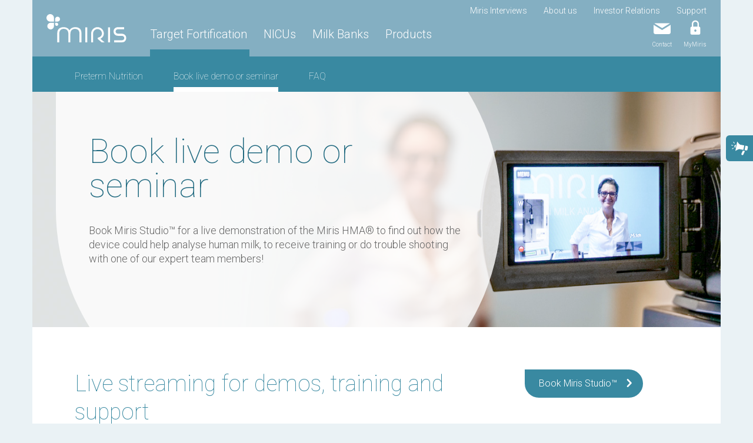

--- FILE ---
content_type: text/html; charset=utf-8
request_url: https://www.mirissolutions.com/target-fortification/book-live-demo-or-seminar
body_size: 9453
content:

<!DOCTYPE html>
<html lang="en">
    <head>
        <!-- Google Tag Manager -->
        <script>(function(w,d,s,l,i){w[l]=w[l]||[];w[l].push({'gtm.start':
        new Date().getTime(),event:'gtm.js'});var f=d.getElementsByTagName(s)[0],
        j=d.createElement(s),dl=l!='dataLayer'?'&l='+l:'';j.async=true;j.src=
        'https://www.googletagmanager.com/gtm.js?id='+i+dl;f.parentNode.insertBefore(j,f);
        })(window,document,'script','dataLayer','GTM-MJFBV2B');</script>
        <!-- End Google Tag Manager -->

        <title>Book live demo or seminar</title>
        <meta charset="utf-8">
        <meta name="viewport" content="width=device-width, initial-scale=1.0, maximum-scale=1.0">

        <meta name="generator" content="Piranha CMS 2.2.7.2" />
<meta name="og:site_name" content="Miris - Neonatal health and nutrition" />
<meta name="og:url" content="http://www.mirissolutions.com/target-fortification/book-live-demo-or-seminar" />
<meta name="og:type" content="article" />
<meta name="og:title" content="Book live demo or seminar" />
<link type="application/rss+xml" rel="alternate" href="https://www.mirissolutions.com/rss" title="Miris - Neonatal health and nutrition" />


        <link href="https://fonts.googleapis.com/css?family=Roboto:100,300,400" rel="stylesheet">
        <link href="/Assets/css/bootstrap.grid.css" rel="stylesheet" />
        <link type="text/css" rel="stylesheet" href="/assets/css/screen.css" />
        <link rel="icon" type="image/png" sizes="16x16" href="/assets/img/favicon.png">

        <link rel="apple-touch-icon" sizes="57x57" href="/assets/img/apple-icon-57x57.png">
        <link rel="apple-touch-icon" sizes="60x60" href="/assets/img/apple-icon-60x60.png">
        <link rel="apple-touch-icon" sizes="72x72" href="/assets/img/apple-icon-72x72.png">
        <link rel="apple-touch-icon" sizes="76x76" href="/assets/img/apple-icon-76x76.png">
        <link rel="apple-touch-icon" sizes="114x114" href="/assets/img/apple-icon-114x114.png">
        <link rel="apple-touch-icon" sizes="120x120" href="/assets/img/apple-icon-120x120.png">
        <link rel="apple-touch-icon" sizes="144x144" href="/assets/img/apple-icon-144x144.png">
        <link rel="apple-touch-icon" sizes="152x152" href="/assets/img/apple-icon-152x152.png">
        <link rel="apple-touch-icon" sizes="180x180" href="/assets/img/apple-icon-180x180.png">

        
    </head>
    <body>
        <!-- Google Tag Manager (noscript) -->
        <noscript><iframe src="https://www.googletagmanager.com/ns.html?id=GTM-MJFBV2B"
        height="0" width="0" style="display:none;visibility:hidden"></iframe></noscript>
        <!-- End Google Tag Manager (noscript) -->

        <div class="header-container container">
            <div class="container2">
                 <header>
                    <a href="/" class="logo">
                        <img src="/Assets/img/miris-logotype.svg" alt="Miris - Neonatal health and nutrion" />
                    </a>

                    <nav>
                        <ul class="menu">
<li class="active-child has-child">
<a href="/target-fortification" data-action="Click" data-event="HeaderMenuLink" data-category="HeaderMenuLink" data-label="Target Fortification">Target Fortification</a>
</li>
<li class="has-child">
<a href="/nicus" data-action="Click" data-event="HeaderMenuLink" data-category="HeaderMenuLink" data-label="NICUs">NICUs</a>
</li>
<li class="has-child">
<a href="/milk-banks" data-action="Click" data-event="HeaderMenuLink" data-category="HeaderMenuLink" data-label="Milk Banks">Milk Banks</a>
</li>
<li class="has-child">
<a href="/our-products" data-action="Click" data-event="HeaderMenuLink" data-category="HeaderMenuLink" data-label="Products">Products</a>
</li>
</ul>

                    </nav>

                     <div class="tools">
                         
                        
                        <a class="btn no-icon contact" data-action="Click" data-event="HeaderMenuLink" data-category="HeaderMenuLink" data-label="Contact">
                            <span><img src="/Assets/img/i_contact-miris.svg"/></span>
                            <span class="text">Contact</span>
                        </a>
                        <a href="https://mymiris.mirissolutions.com" target="_blank" class="btn no-icon" data-action="Click" data-event="HeaderMenuLink" data-category="HeaderMenuLink" data-label="MyMiris">
                            <span class="icon icon-Lock" style="font-size: 24px;"></span>
                            <span class="text" style="margin-top: 5px;">MyMiris</span>
                        </a>
                     </div>

                    

                    <nav class="sub">
                        <ul>
                            
                            <li class=""><a href="/watch-miris-interviews" data-action="Click" data-event="HeaderMenuLink" data-category="HeaderMenuLink" data-label="Miris Interviews">Miris Interviews</a></li>
                            <li class=""><a href="/about-us" data-action="Click" data-event="HeaderMenuLink" data-category="HeaderMenuLink" data-label="About us">About us</a></li>
                            <li class=""><a href="/investor-relations" data-action="Click" data-event="HeaderMenuLink" data-category="HeaderMenuLink" data-label="Investor Relations">Investor Relations</a></li>
                            <li class=""><a href="/support" data-action="Click" data-event="HeaderMenuLink" data-category="HeaderMenuLink" data-label="Support">Support</a></li>
                            
                        </ul>
                    </nav>

                    <div class="mobile-menu">
                        <div class="tools">
                            
                            <a class="btn no-icon contact">
                                <span><img src="/Assets/img/i_contact-miris.svg" /></span>
                                <span class="text">Contact</span>
                            </a>

                             <a href="https://mymiris.mirissolutions.com" target="_blank" class="btn no-icon">
                                <span class="icon icon-Lock"></span>
                                <span class="text">MyMiris</span>
                             </a>

                            <a class="btn no-icon mobile-menu-toggle">
                                <span class="icon icon-mobil-menu"></span>
                                <span class="text">Menu</span>
                            </a>
                        </div>
                    </div>
                </header>
            </div>
            
        </div>

        <div class="container">
            <div class="row cart-summary-container">
                <div class="cart-summary"></div>
            </div>            

            <div class="float-info-modal">

                <div id="social-controller" class="float-info ">Follow Miris
                    <div class="handle">
                        <span class="icon"></span>
                    </div>
                    <a href="https://www.facebook.com/mirissolutions/" target="_blank"><span class="icon icon-fb"></span> Facebook</a>
                    <a href="https://www.linkedin.com/company/mirissolutions" target="_blank"><span class="icon icon-linkedin"></span> LinkedIn</a>
                    <a href="https://www.youtube.com/channel/UCby83a9ylEbdwK6ecNNZDtQ" target="_blank"><span class="icon icon-yt"></span> Youtube</a>
                    <a href="https://twitter.com/mirissolutions" target="_blank"><span class="icon icon-twitter"></span> Twitter</a>
                    <a href="javascript:void(0);" class="newsletter"><span class="icon icon-newsletter"></span> Newsletter</a>
                
                </div>
            </div>

            

    <div class="page-header-sticky children-3">
        <div class="page-header">
            <a href="/target-fortification" class="page-title-link">
                <h1 class="page-title active">Target Fortification</h1>
            </a>

            <div class="breadcrumps">
                <span><a href="/target-fortification">Target Fortification</a></span> / <span>Book live demo or seminar</span>
            </div>

            <nav>
                <ul class="menu">
<li class="has-child">
<a href="/target-fortification/preterm-nutrition" data-action="Click" data-event="MenuLink" data-category="MenuLink" data-label="Preterm Nutrition">Preterm Nutrition</a>
</li>
<li class="active has-child">
<a href="/target-fortification/book-live-demo-or-seminar" data-action="Click" data-event="MenuLink" data-category="MenuLink" data-label="Book live demo or seminar">Book live demo or seminar</a>
</li>
<li class="has-child">
<a href="/target-fortification/faq-target-fortification" data-action="Click" data-event="MenuLink" data-category="MenuLink" data-label="FAQ">FAQ</a>
</li>
</ul>

            </nav>       
        </div>
    
        <div class="sub-pages">
            <nav>
                
            </nav>
        </div>
    </div>



<div id="target-fortification-book-live-demo-or-seminar-book-live-demo-or-seminar-hero" class="row theme-ocean">
    <div class="col-md-12">
        <div class="hero  theme-ocean" style="background-image:url(&#39;/media/230905c6-d9fa-46bd-ac31-8aaaeebb5e4a&#39;); background-position: center center;">
            <div class="backdrop"></div>
            <div class="text-container">
                    <h1 class="title">Book live demo or seminar</h1>

                
                    <p class="ingress"><br />Book Miris Studio™ for a live demonstration of the Miris HMA® to find out how the device could help analyse human milk, to receive training or do trouble shooting with one of our expert team members!</p>

            </div>
        </div>
    </div>
</div>


<div id="target-fortification-book-live-demo-or-seminar-content-2-col" class="block block-columns theme-ocean">
    <div class="block-content">

        <div class="row">
                <div class="col-md-8">
                    <h2>Live streaming for demos, training and support</h2>
<p>Request an online meeting tailored to your needs! Maybe you want an overview of the Miris HMA&reg; features? Our online demonstrations in the Miris Studio&trade; give you the opportunity to discover everything from set up, walk-through the&nbsp;different seqences in the daily use of Miris HMA&reg; and the process of human milk analysis. Already have your Miris HMA&reg;? We are happy to schedule online training and troubleshooting sessions.</p>
<p>To get the most out of this, don&rsquo;t be afraid to ask us questions during your demo, training session or troubleshooting session. We are here to help you.</p>
<p>The benefits of Miris Studio&trade;;</p>
<ul>
<li>You get a chance to discuss your requirements live with an expert member of the Miris team</li>
<li>Conducted online, at a time suitable for you</li>
<li>Easy to book: just fill out our form below and we&rsquo;ll be in touch to arrange your online demonstration.</li>
</ul>
<p>We look forward to speaking with you!</p>
                </div>
                <div class="col-md-4 ">
                    <p style="text-align: center;"><a class="btn remote-training" style="margin-top: 0;" href="#">Book&nbsp;Miris Studio&trade;</a></p>
<p>&nbsp;</p>
                </div>
        </div>

    </div>
</div>


<div id="target-fortification-book-live-demo-or-seminar-calendly-form" class="block block-content theme-ocean" style=" background-position: center center;">
    <div class="block-content">
        <p><iframe src="https://calendly.com/miris-ab?primary_color=84afc2" width="100%" height="800" frameborder="0" marginwidth="0" marginheight="0">L&auml;ser in&nbsp;&hellip;</iframe></p>
    </div>    
</div>



            <footer>
                <div class="row">
                    <div class="col-md-12">
                        <img class="logo" src="/Assets/img/miris-logotype.svg" />
                    </div>
                    <div class="col-sm-12 col-md-12 col-lg-6">
                        <div class="footer-content col-1">
                            <h3>Company short</h3>
                            <p>Miris develops, produces, markets and sells the Miris HMA® – Human Milk Analyzer (HMA). The HMA is being used to analyse breast milk for individual nutrition of preterm babies. We sell HMA together with the Miris Ultrasonic Processor for sample preparation in more than 25 countries world wide.</p>
                            <p style="margin-top:1rem;">Miris HMA® is a registered trademark in EU, United Kingdom, USA, Australia, China, Norway, The Philippines, Russian Federation and Ukraine.</p>

                            <a href="#" class="btn text newsletter" style="margin-top: 24px;;" data-action="Click" data-event="FooterLink" data-category="FooterLink" data-label="Subscribe to our newsletter">Subscribe to our newsletter</a>

                            <div class="social-media">
                                <a href="https://www.youtube.com/channel/UCby83a9ylEbdwK6ecNNZDtQ" target="_blank" data-action="Click" data-event="FooterLink" data-category="FooterLink" data-label="YouTube">
                                    <img src="/Assets/img/youtube_footer.png"/>
                                </a>

                                <a href="https://www.linkedin.com/company/mirissolutions" target="_blank" data-action="Click" data-event="FooterLink" data-category="FooterLink" data-label="LinkedIn">
                                    <img src="/Assets/img/linkedin_footer.png"/>
                                </a>

                                <a href="https://www.facebook.com/mirissolutions/" target="_blank" data-action="Click" data-event="FooterLink" data-category="FooterLink" data-label="Facebook">
                                    <img src="/Assets/img/facebook_footer.png"/>
                                </a>

                                <a href="https://twitter.com/mirissolutions" target="_blank" data-action="Click" data-event="FooterLink" data-category="FooterLink" data-label="Twitter">
                                    <img src="/Assets/img/twitter_footer.png"/>
                                </a>
                            </div>
                        </div>                        
                    </div>                    
                    <div class="col-sm-6 col-md-6 col-lg-3">
                        <div class="footer-content">
                            <h3>Shortcuts</h3>
                            <ul>
                                <li><a href="/about-us" data-action="Click" data-event="FooterLink" data-category="FooterLink" data-label="About us"><span class="icon icon-chevron-right"></span> About us</a></li>
                                
                                <li><a href="/about-us/career" data-action="Click" data-event="FooterLink" data-category="FooterLink" data-label="Career"><span class="icon icon-chevron-right"></span> Career</a></li>
                                <li><a href="/about-us/contact-us" data-action="Click" data-event="FooterLink" data-category="FooterLink" data-label="Contact us"><span class="icon icon-chevron-right"></span> Contact us</a></li>
                            </ul>
                            
                        </div>                        
                    </div>
                    <div class="col-sm-6 col-md-6 col-lg-3">
                        <div class="footer-content footer-contact">
                            <h3>Contact us</h3>
                            <p>
                                
                                Phone: <a href="tel:+4618146907" data-action="Click" data-event="FooterLink" data-category="FooterLink" data-label="Phone">+46 18-14 69 07</a><br />
                                E-mail: <a href="mailto:info@mirissolutions.com" data-action="Click" data-event="FooterLink" data-category="FooterLink" data-label="E-mail">info@mirissolutions.com</a>
                            </p>
                            
                            <br/>
                            <p><a href="/integrity-disclaimer" data-action="Click" data-event="FooterLink" data-category="FooterLink" data-label="Miris Integrity Disclaimer"><span class="icon icon-chevron-right"></span> Miris Integrity Disclaimer</a></p>
                            
                            <a class="btn" target="_blank" href="http://maps.google.com/?q=Miris+AB,+Kungsgatan+115,+753+18+Uppsala" data-action="Click" data-event="FooterLink" data-category="FooterLink" data-label="Show on map">Show on map</a>

                        </div>
                    </div>
                </div>
            </footer>
        </div>
        <div id="FullScreenSearch" class="full-screen-menu">
            <a class="mobile-search-toggle close">
                <span class="icon icon-circle-with-cross"></span>
            </a>
            <div class="menu">
                <div class="search">
                    <div class="search-input">
                        <input placeholder="Search knowledgebank..." />
                    </div>
                    <a class="btn no-icon white icon-search">
                        <span class="icon icon-header-search"></span>
                    </a>
                </div>
            </div>
        </div>
        <div id="FullScreenMenu" class="full-screen-menu">
            <a class="mobile-menu-toggle close">
                <span class="icon icon-circle-with-cross"></span>
            </a>
            <div class="menu">
                <nav>
                    <ul class="menu">
<li class="active-child has-child">
<a href="/target-fortification" data-action="Click" data-event="HeaderMenuLink" data-category="HeaderMenuLink" data-label="Target Fortification">Target Fortification</a>
</li>
<li class="has-child">
<a href="/nicus" data-action="Click" data-event="HeaderMenuLink" data-category="HeaderMenuLink" data-label="NICUs">NICUs</a>
</li>
<li class="has-child">
<a href="/milk-banks" data-action="Click" data-event="HeaderMenuLink" data-category="HeaderMenuLink" data-label="Milk Banks">Milk Banks</a>
</li>
<li class="has-child">
<a href="/our-products" data-action="Click" data-event="HeaderMenuLink" data-category="HeaderMenuLink" data-label="Products">Products</a>
</li>
</ul>

                </nav>

                <nav class="sub">
                    <ul>
                        
                        <li class=""><a href="/watch-miris-interviews" data-action="Click" data-event="HeaderMenuLink" data-category="HeaderMenuLink" data-label="Miris Interviews">Miris Interviews</a></li>
                        <li class=""><a href="/about-us" data-action="Click" data-event="HeaderMenuLink" data-category="HeaderMenuLink" data-label="About us">About us</a></li>
                        <li class=""><a href="/investor-relations" data-action="Click" data-event="HeaderMenuLink" data-category="HeaderMenuLink" data-label="Investor releations">Investor releations</a></li>
                        <li class=""><a href="/support" data-action="Click" data-event="HeaderMenuLink" data-category="HeaderMenuLink" data-label="Support">Support</a></li>
                        
                    </ul>
                </nav>

                
            </div>
        </div>

        
        <div class="modal-container contact-modal">
            <div class="modal-box">
                <div class="modal-header">
                    <a class="modal-close"><span class="icon icon-circle-with-cross"></span></a>
                    <h2 class="modal-title">Contact us</h2>
                </div>
                <div class="modal-body">
                    <form class="form-horizontal" method="post" data-action="/submit/contact">

                        <div class="visible-xs info-box">
                            <h3>Miris customer service</h3><p>Phone: <a href="tel:+4618146907">+46 18-14 69 07</a></p><p>E-mail: <a href="mailto:info@mirissolutions.com">info@mirissolutions.com</a></p>
                        </div>
                        <div class="visible-xs" style="height:15px;"></div>
                        <div class="row">
                            <div class="col-sm-6">
                                 <div class="input-group">
                                    <label>Name</label>
                                    <input class="form-control" name="name" data-validate=""/>
                                </div>

                                <div class="input-group">
                                    <label>Phone</label>
                                    <input class="form-control" name="phone" data-validate=""/>
                                </div>
                            </div>
                            <div class="col-sm-6 hidden-xs">
                                <div class="hidden-sm" style="height:15px;"></div>
                                <div class="info-box">
                                    <h3>Miris customer service</h3><p>Phone: <a href="tel:+4618146907">+46 18-14 69 07</a></p><p>E-mail: <a href="mailto:info@mirissolutions.com">info@mirissolutions.com</a></p>
                                </div>
                            </div>
                        </div>
                       

                        <div class="input-group">
                            <label>E-mail</label>
                            <input class="form-control" name="email" data-validate=""/>
                        </div>

                        <div class="input-group">
                            <label>Company</label>
                            <input class="form-control" name="company" />
                        </div>

                        <div class="input-group">
                            <label>Area of interest</label>
                            <input class="form-control" name="interest" data-validate=""/>
                        </div>
                        <div class="input-group">
                            <label>Message</label>
                            <textarea class="form-control" rows="4" name="message"></textarea>
                        </div>
                        <div class="input-group recaptcha">                            
                            <div class="g-recaptcha" data-callback="recaptchaCallback" data-sitekey="6Ld-KUwUAAAAAJYpdrPLCa9Lxx_Mke2Su6mJ6HD_"></div>
                        </div>
                    </form>
                </div>
                <div class="modal-footer">
                    <div class="row">
                        <div class="col-xs-7" style="text-align:left;">
                            <label class="policy">
                                <input type="checkbox"/> I accept <a href="/integrity-disclaimer" target="_blank">Miris Integrity Policy</a>
                            </label>
                        </div>
                        <div class="col-xs-5">
                            <button class="btn ocean form-modal-submit" disabled="" title="You must confirm that you are not a robot at the end of the form">Send</button>
                        </div>
                    </div>
                    
                    
                </div>
                <div class="modal-success">
                    <a class="modal-close"><span class="icon icon-circle-with-cross"></span></a>
                    <div class="modal-success-body">
                        <h2 class="modal-success-title">Success!</h2>
                        <p class="modal-success-text">
                            Thank you for contacting Miris!<br/>
                            We will get back to you as soon as possible.
                        </p>
                    </div>
                </div>
                <div class="modal-error">
                    <a class="modal-close"><span class="icon icon-circle-with-cross"></span></a>
                    <div class="modal-error-body">
                        <h2 class="modal-error-title">An error occurred!</h2>
                        <p class="modal-error-text">
                            There was an error trying to send your message.<br/>
                            Please try again later.<br />
                            Or send as an e-mail to <a href="mailto:info@mirissolutions.com">info@mirissolutions.com</a>.</p>
                    </div>
                </div>
            </div>
        </div>

         
        <div class="modal-container quote-modal">
            <div class="modal-box">
                <div class="modal-header">
                    <a class="modal-close"><span class="icon icon-circle-with-cross"></span></a>
                    <h2 class="modal-title">Request a quote</h2>
                </div>
                <div class="modal-body">
                    <form class="form-horizontal" method="post" data-action="/submit/quote">

                        <div class="visible-xs info-box">
                            <h3>Miris customer service</h3><p>Phone: <a href="tel:+4618146907">+46 18-14 69 07</a></p><p>E-mail: <a href="mailto:order@mirissolutions.com">order@mirissolutions.com</a></p>
                        </div>
                        <div class="visible-xs" style="height:15px;"></div>
                        <div class="row">
                            <div class="col-sm-6">
                                 <div class="input-group">
                                    <label>Name</label>
                                    <input class="form-control" name="name" data-validate=""/>
                                </div>

                                <div class="input-group">
                                    <label>Phone</label>
                                    <input class="form-control" name="phone" data-validate=""/>
                                </div>
                            </div>
                            <div class="col-sm-6 hidden-xs">
                                <div class="hidden-sm" style="height:15px;"></div>
                                <div class="info-box">
                                    <h3>Miris customer service</h3><p>Phone: <a href="tel:+4618146907">+46 18-14 69 07</a></p><p>E-mail: <a href="mailto:order@mirissolutions.com">order@mirissolutions.com</a></p>
                                </div>
                            </div>
                        </div>
                       

                        <div class="input-group">
                            <label>E-mail</label>
                            <input class="form-control" name="email" data-validate=""/>
                        </div>

                        <div class="input-group">
                            <label>Company</label>
                            <input class="form-control" name="company" />
                        </div>

                        <div class="input-group ">
                            <label>Please send me a quote for</label><br/>
                            

                            <div class="options data-validate-checkbox" style="padding-bottom:12px;">
                                        <div style="margin-bottom:10px;">
                                            <input class="form-control checkbox" id="quotefor-0" name="quotefor" type="checkbox" value="Miris Human Milk Analyzer - complete setup"> <label for="quotefor-0">Miris Human Milk Analyzer - complete setup</label>
                                        </div>
                                    <div class="row">
                                            <div class="col-sm-6">
                                                <input class="form-control checkbox" id="quotefor-1" name="quotefor" type="checkbox" value="Miris Human Milk Analyzer"> <label for="quotefor-1">Miris Human Milk Analyzer</label>
                                            </div>
                                            <div class="col-sm-6">
                                                <input class="form-control checkbox" id="quotefor-2" name="quotefor" type="checkbox" value="Miris Ultrasonic Processor"> <label for="quotefor-2">Miris Ultrasonic Processor</label>
                                            </div>
                                            <div class="col-sm-6">
                                                <input class="form-control checkbox" id="quotefor-3" name="quotefor" type="checkbox" value="Miris Heater"> <label for="quotefor-3">Miris Heater</label>
                                            </div>
                                            <div class="col-sm-6">
                                                <input class="form-control checkbox" id="quotefor-4" name="quotefor" type="checkbox" value="Printer"> <label for="quotefor-4">Printer</label>
                                            </div>
                                            <div class="col-sm-6">
                                                <input class="form-control checkbox" id="quotefor-5" name="quotefor" type="checkbox" value="Miris Calibration Control Kit™"> <label for="quotefor-5">Miris Calibration Control Kit™</label>
                                            </div>
                                            <div class="col-sm-6">
                                                <input class="form-control checkbox" id="quotefor-6" name="quotefor" type="checkbox" value="Miris Check™"> <label for="quotefor-6">Miris Check™</label>
                                            </div>
                                            <div class="col-sm-6">
                                                <input class="form-control checkbox" id="quotefor-7" name="quotefor" type="checkbox" value="Miris Cleaner™"> <label for="quotefor-7">Miris Cleaner™</label>
                                            </div>
                                            <div class="col-sm-6">
                                                <input class="form-control checkbox" id="quotefor-8" name="quotefor" type="checkbox" value="Tube 5 ml"> <label for="quotefor-8">Tube 5 ml</label>
                                            </div>
                                            <div class="col-sm-6">
                                                <input class="form-control checkbox" id="quotefor-9" name="quotefor" type="checkbox" value="Tube 10 ml"> <label for="quotefor-9">Tube 10 ml</label>
                                            </div>
                                            <div class="col-sm-6">
                                                <input class="form-control checkbox" id="quotefor-10" name="quotefor" type="checkbox" value="Syringes 2 ml"> <label for="quotefor-10">Syringes 2 ml</label>
                                            </div>
                                            <div class="col-sm-6">
                                                <input class="form-control checkbox" id="quotefor-11" name="quotefor" type="checkbox" value="Syringe 5 ml"> <label for="quotefor-11">Syringe 5 ml</label>
                                            </div>
                                    </div>

                            </div>
                        </div>
                        <div class="input-group">
                            <label>Message</label>
                            <textarea class="form-control" rows="4" name="message"></textarea>
                        </div>
                        <div class="input-group recaptcha">                            
                            <div class="g-recaptcha" data-callback="recaptchaCallback" data-sitekey="6Ld-KUwUAAAAAJYpdrPLCa9Lxx_Mke2Su6mJ6HD_"></div>
                        </div>
                    </form>
                </div>
                <div class="modal-footer">
                    <div class="row">
                        <div class="col-xs-7" style="text-align:left;">
                            <label class="policy">
                                <input type="checkbox"/> I accept <a href="/integrity-disclaimer" target="_blank">Miris Integrity Policy</a>
                            </label>
                        </div>
                        <div class="col-xs-5">
                            <button class="btn ocean form-modal-submit" disabled="" title="You must confirm that you are not a robot at the end of the form">Send</button>
                        </div>
                    </div>
                    
                    
                </div>
                <div class="modal-success">
                    <a class="modal-close"><span class="icon icon-circle-with-cross"></span></a>
                    <div class="modal-success-body">
                        <h2 class="modal-success-title">Success!</h2>
                        <p class="modal-success-text">
                            Thank you for requesting a quote!<br/>
                            We will get back to you as soon as possible.
                        </p>
                    </div>
                </div>
                <div class="modal-error">
                    <a class="modal-close"><span class="icon icon-circle-with-cross"></span></a>
                    <div class="modal-error-body">
                        <h2 class="modal-error-title">An error occurred!</h2>
                        <p class="modal-error-text">
                            There was an error trying to send your message.<br/>
                            Please try again later.<br />
                            Or send as an e-mail to <a href="mailto:order@mirissolutions.com">order@mirissolutions.com</a>.</p>
                    </div>
                </div>
            </div>
        </div>

        



        
        <div class="modal-container remote-training-modal">
            <div class="modal-box">
                <div class="modal-header">
                    <a class="modal-close"><span class="icon icon-circle-with-cross"></span></a>
                    <h2 class="modal-title">Book remote training</h2>
                </div>
                <div class="modal-body">
                    <form class="form-horizontal" method="post" data-action="/submit/remotetraining">
                        
                        <div class="input-group">
                            <label>Name</label>
                            <input class="form-control" name="name" data-validate=""/>
                        </div>

                        <div class="input-group">
                            <label>E-mail</label>
                            <input class="form-control" name="email" data-validate=""/>
                        </div>

                        <div class="input-group">
                            <label>Company</label>
                            <input class="form-control" name="company" />
                        </div>

                        <div class="input-group">
                            <label>I am interested in</label>

                            <div class="options options-column data-validate-radio">
                                <label class="radio">
                                    Demonstration
                                    <input name="interest" type="radio" value="Demonstration">
                                    <span class="checkmark"></span>
                                </label>
                                <label class="radio">
                                    Troubleshooting 
                                    <input name="interest" type="radio" value="Troubleshooting ">
                                    <span class="checkmark"></span>
                                </label>
                                <label class="radio">
                                    Training 
                                    <input name="interest" type="radio" value="Training ">
                                    <span class="checkmark"></span>
                                </label>
                                <label class="radio">
                                    Other 
                                    <input name="interest" type="radio" value="Other ">
                                    <span class="checkmark"></span>
                                </label>
                            </div>
                            
                        </div>

                        

                        <div class="input-group">
                            <label>Message</label>
                            <textarea class="form-control" rows="4" name="message"></textarea>
                        </div>
                        <div class="input-group recaptcha">                            
                            <div class="g-recaptcha" data-callback="recaptchaCallback" data-sitekey="6Ld-KUwUAAAAAJYpdrPLCa9Lxx_Mke2Su6mJ6HD_"></div>
                        </div>
                    </form>
                </div>
                <div class="modal-footer">
                    <div class="row">
                        <div class="col-xs-7" style="text-align:left;">
                            <label class="policy">
                                <input type="checkbox"/> I accept <a href="/integrity-disclaimer" target="_blank">Miris Integrity Policy</a>
                            </label>
                        </div>
                        <div class="col-xs-5">
                            <button class="btn ocean form-modal-submit" disabled="">Send</button>
                        </div>
                    </div>
                    
                    
                </div>
                <div class="modal-success">
                    <a class="modal-close"><span class="icon icon-circle-with-cross"></span></a>
                    <div class="modal-success-body">
                        <h2 class="modal-success-title">Success!</h2>
                        <p class="modal-success-text">
                            Thank you for booking remote training!<br/>
                            We will get back to you as soon as possible.
                        </p>
                    </div>
                </div>
                <div class="modal-error">
                    <a class="modal-close"><span class="icon icon-circle-with-cross"></span></a>
                    <div class="modal-error-body">
                        <h2 class="modal-error-title">An error occurred!</h2>
                        <p class="modal-error-text">
                            There was an error trying to send your message.<br/>
                            Please try again later.<br />
                            Or send as an e-mail to <a href="mailto:support@mirissolutions.com">support@mirissolutions.com</a>.</p>
                    </div>
                </div>
            </div>
        </div>

        <div class="modal-container newsletter-modal">
            <div class="modal-box">
                <div class="modal-header">
                    <a class="modal-close"><span class="icon icon-circle-with-cross"></span></a>
                    <h2 class="modal-title">Newsletter</h2>
                </div>
                <div class="modal-body">
                    <form class="form-horizontal" method="post" data-action="/submit/newsletter">

                        <p>
                            Thank you for interest in our newsletter. <br/>
                            Please enter your email address below to subscribe.
                        </p>

                        <div class="input-group">
                            <label>E-mail</label>
                            <input class="form-control" name="email" data-validate=""/>
                        </div>

                        <div class="input-group recaptcha">                            
                            <div class="g-recaptcha" data-callback="recaptchaCallback" data-sitekey="6Ld-KUwUAAAAAJYpdrPLCa9Lxx_Mke2Su6mJ6HD_"></div>
                        </div>

                    </form>
                </div>
                <div class="modal-footer">
                    <label class="policy">
                        <input type="checkbox"/> I accept <a href="/integrity-disclaimer" target="_blank">Miris Integrity Policy</a>
                    </label>
                    <button class="modal-form-submitter btn ocean" disabled="">Subscribe</button>
                </div>
                <div class="modal-success">
                    <a class="modal-close"><span class="icon icon-circle-with-cross"></span></a>
                    <div class="modal-success-body">
                        <h2 class="modal-success-title">Success!</h2>
                        <p class="modal-success-text">
                            Thank you for subscribing to our newsletter!
                        </p>
                    </div>
                </div>
                <div class="modal-error">
                    <a class="modal-close"><span class="icon icon-circle-with-cross"></span></a>
                    <div class="modal-error-body">
                        <h2 class="modal-error-title">An error occurred!</h2>
                        <p class="modal-error-text">
                            There was an error.<br/>
                            Please try again later.<br />
                            Or send as an e-mail to <a href="mailto:info@mirissolutions.com">info@mirissolutions.com</a>.</p>
                    </div>
                </div>
            </div>
        </div>

        <div class="modal-container video-modal">
            <div class="modal-box">
                <div class="modal-header">
                    <a class="modal-close"><span class="icon icon-circle-with-cross"></span></a>
                    <h2 class="modal-title">Video</h2>
                </div>
                <div class="modal-body">
                    <div class="embeded-video">
                        <iframe id="video-modal-iframe" frameborder="0" allow="autoplay; encrypted-media" allowfullscreen></iframe>
                    </div>
                </div>
            </div>
        </div>

        <script src="https://ajax.googleapis.com/ajax/libs/jquery/3.2.1/jquery.min.js"></script>
        <script src="/Assets/js/slick.js"></script>
        <script src="/Assets/js/cart.js"></script>
        <script src="/Assets/js/app.js"></script>
        <script src="/Assets/js/jquery.events.js"></script>
        <script src="/Assets/js/jquery.loadTemplate.js"></script>
        <script src="/Assets/js/knowledgebank.js"></script>
        
        
        
        

        <script src='https://www.google.com/recaptcha/api.js'></script>
        <script>
            !function (f, b, e, v, n, t, s) {
                if (f.fbq) return; n = f.fbq = function () {
                    n.callMethod ?
                    n.callMethod.apply(n, arguments) : n.queue.push(arguments)
                };
                if (!f._fbq) f._fbq = n; n.push = n; n.loaded = !0; n.version = '2.0';
                n.queue = []; t = b.createElement(e); t.async = !0;
                t.src = v; s = b.getElementsByTagName(e)[0];
                s.parentNode.insertBefore(t, s)
            }(window, document, 'script',
                'https://connect.facebook.net/en_US/fbevents.js');
            fbq('init', '311184659720433');
            fbq('track', 'PageView');
        </script>

        
        <script type="text/javascript">
            (function(){var s = document.getElementsByTagName("script")[0];
            var b = document.createElement("script");
            b.type = "text/javascript";b.async = true;
            b.src = "https://snap.licdn.com/li.lms-analytics/insight.min.js";
                    s.parentNode.insertBefore(b, s);
                })();
        </script>
        <noscript>
            <img height="1" width="1" style="display:none;" alt="" src="https://px.ads.linkedin.com/collect/?pid=1418121&fmt=gif" />
        </noscript>

    </body>
</html>

--- FILE ---
content_type: text/html; charset=utf-8
request_url: https://www.google.com/recaptcha/api2/anchor?ar=1&k=6Ld-KUwUAAAAAJYpdrPLCa9Lxx_Mke2Su6mJ6HD_&co=aHR0cHM6Ly93d3cubWlyaXNzb2x1dGlvbnMuY29tOjQ0Mw..&hl=en&v=N67nZn4AqZkNcbeMu4prBgzg&size=normal&anchor-ms=20000&execute-ms=30000&cb=ihphedh0s9cg
body_size: 50488
content:
<!DOCTYPE HTML><html dir="ltr" lang="en"><head><meta http-equiv="Content-Type" content="text/html; charset=UTF-8">
<meta http-equiv="X-UA-Compatible" content="IE=edge">
<title>reCAPTCHA</title>
<style type="text/css">
/* cyrillic-ext */
@font-face {
  font-family: 'Roboto';
  font-style: normal;
  font-weight: 400;
  font-stretch: 100%;
  src: url(//fonts.gstatic.com/s/roboto/v48/KFO7CnqEu92Fr1ME7kSn66aGLdTylUAMa3GUBHMdazTgWw.woff2) format('woff2');
  unicode-range: U+0460-052F, U+1C80-1C8A, U+20B4, U+2DE0-2DFF, U+A640-A69F, U+FE2E-FE2F;
}
/* cyrillic */
@font-face {
  font-family: 'Roboto';
  font-style: normal;
  font-weight: 400;
  font-stretch: 100%;
  src: url(//fonts.gstatic.com/s/roboto/v48/KFO7CnqEu92Fr1ME7kSn66aGLdTylUAMa3iUBHMdazTgWw.woff2) format('woff2');
  unicode-range: U+0301, U+0400-045F, U+0490-0491, U+04B0-04B1, U+2116;
}
/* greek-ext */
@font-face {
  font-family: 'Roboto';
  font-style: normal;
  font-weight: 400;
  font-stretch: 100%;
  src: url(//fonts.gstatic.com/s/roboto/v48/KFO7CnqEu92Fr1ME7kSn66aGLdTylUAMa3CUBHMdazTgWw.woff2) format('woff2');
  unicode-range: U+1F00-1FFF;
}
/* greek */
@font-face {
  font-family: 'Roboto';
  font-style: normal;
  font-weight: 400;
  font-stretch: 100%;
  src: url(//fonts.gstatic.com/s/roboto/v48/KFO7CnqEu92Fr1ME7kSn66aGLdTylUAMa3-UBHMdazTgWw.woff2) format('woff2');
  unicode-range: U+0370-0377, U+037A-037F, U+0384-038A, U+038C, U+038E-03A1, U+03A3-03FF;
}
/* math */
@font-face {
  font-family: 'Roboto';
  font-style: normal;
  font-weight: 400;
  font-stretch: 100%;
  src: url(//fonts.gstatic.com/s/roboto/v48/KFO7CnqEu92Fr1ME7kSn66aGLdTylUAMawCUBHMdazTgWw.woff2) format('woff2');
  unicode-range: U+0302-0303, U+0305, U+0307-0308, U+0310, U+0312, U+0315, U+031A, U+0326-0327, U+032C, U+032F-0330, U+0332-0333, U+0338, U+033A, U+0346, U+034D, U+0391-03A1, U+03A3-03A9, U+03B1-03C9, U+03D1, U+03D5-03D6, U+03F0-03F1, U+03F4-03F5, U+2016-2017, U+2034-2038, U+203C, U+2040, U+2043, U+2047, U+2050, U+2057, U+205F, U+2070-2071, U+2074-208E, U+2090-209C, U+20D0-20DC, U+20E1, U+20E5-20EF, U+2100-2112, U+2114-2115, U+2117-2121, U+2123-214F, U+2190, U+2192, U+2194-21AE, U+21B0-21E5, U+21F1-21F2, U+21F4-2211, U+2213-2214, U+2216-22FF, U+2308-230B, U+2310, U+2319, U+231C-2321, U+2336-237A, U+237C, U+2395, U+239B-23B7, U+23D0, U+23DC-23E1, U+2474-2475, U+25AF, U+25B3, U+25B7, U+25BD, U+25C1, U+25CA, U+25CC, U+25FB, U+266D-266F, U+27C0-27FF, U+2900-2AFF, U+2B0E-2B11, U+2B30-2B4C, U+2BFE, U+3030, U+FF5B, U+FF5D, U+1D400-1D7FF, U+1EE00-1EEFF;
}
/* symbols */
@font-face {
  font-family: 'Roboto';
  font-style: normal;
  font-weight: 400;
  font-stretch: 100%;
  src: url(//fonts.gstatic.com/s/roboto/v48/KFO7CnqEu92Fr1ME7kSn66aGLdTylUAMaxKUBHMdazTgWw.woff2) format('woff2');
  unicode-range: U+0001-000C, U+000E-001F, U+007F-009F, U+20DD-20E0, U+20E2-20E4, U+2150-218F, U+2190, U+2192, U+2194-2199, U+21AF, U+21E6-21F0, U+21F3, U+2218-2219, U+2299, U+22C4-22C6, U+2300-243F, U+2440-244A, U+2460-24FF, U+25A0-27BF, U+2800-28FF, U+2921-2922, U+2981, U+29BF, U+29EB, U+2B00-2BFF, U+4DC0-4DFF, U+FFF9-FFFB, U+10140-1018E, U+10190-1019C, U+101A0, U+101D0-101FD, U+102E0-102FB, U+10E60-10E7E, U+1D2C0-1D2D3, U+1D2E0-1D37F, U+1F000-1F0FF, U+1F100-1F1AD, U+1F1E6-1F1FF, U+1F30D-1F30F, U+1F315, U+1F31C, U+1F31E, U+1F320-1F32C, U+1F336, U+1F378, U+1F37D, U+1F382, U+1F393-1F39F, U+1F3A7-1F3A8, U+1F3AC-1F3AF, U+1F3C2, U+1F3C4-1F3C6, U+1F3CA-1F3CE, U+1F3D4-1F3E0, U+1F3ED, U+1F3F1-1F3F3, U+1F3F5-1F3F7, U+1F408, U+1F415, U+1F41F, U+1F426, U+1F43F, U+1F441-1F442, U+1F444, U+1F446-1F449, U+1F44C-1F44E, U+1F453, U+1F46A, U+1F47D, U+1F4A3, U+1F4B0, U+1F4B3, U+1F4B9, U+1F4BB, U+1F4BF, U+1F4C8-1F4CB, U+1F4D6, U+1F4DA, U+1F4DF, U+1F4E3-1F4E6, U+1F4EA-1F4ED, U+1F4F7, U+1F4F9-1F4FB, U+1F4FD-1F4FE, U+1F503, U+1F507-1F50B, U+1F50D, U+1F512-1F513, U+1F53E-1F54A, U+1F54F-1F5FA, U+1F610, U+1F650-1F67F, U+1F687, U+1F68D, U+1F691, U+1F694, U+1F698, U+1F6AD, U+1F6B2, U+1F6B9-1F6BA, U+1F6BC, U+1F6C6-1F6CF, U+1F6D3-1F6D7, U+1F6E0-1F6EA, U+1F6F0-1F6F3, U+1F6F7-1F6FC, U+1F700-1F7FF, U+1F800-1F80B, U+1F810-1F847, U+1F850-1F859, U+1F860-1F887, U+1F890-1F8AD, U+1F8B0-1F8BB, U+1F8C0-1F8C1, U+1F900-1F90B, U+1F93B, U+1F946, U+1F984, U+1F996, U+1F9E9, U+1FA00-1FA6F, U+1FA70-1FA7C, U+1FA80-1FA89, U+1FA8F-1FAC6, U+1FACE-1FADC, U+1FADF-1FAE9, U+1FAF0-1FAF8, U+1FB00-1FBFF;
}
/* vietnamese */
@font-face {
  font-family: 'Roboto';
  font-style: normal;
  font-weight: 400;
  font-stretch: 100%;
  src: url(//fonts.gstatic.com/s/roboto/v48/KFO7CnqEu92Fr1ME7kSn66aGLdTylUAMa3OUBHMdazTgWw.woff2) format('woff2');
  unicode-range: U+0102-0103, U+0110-0111, U+0128-0129, U+0168-0169, U+01A0-01A1, U+01AF-01B0, U+0300-0301, U+0303-0304, U+0308-0309, U+0323, U+0329, U+1EA0-1EF9, U+20AB;
}
/* latin-ext */
@font-face {
  font-family: 'Roboto';
  font-style: normal;
  font-weight: 400;
  font-stretch: 100%;
  src: url(//fonts.gstatic.com/s/roboto/v48/KFO7CnqEu92Fr1ME7kSn66aGLdTylUAMa3KUBHMdazTgWw.woff2) format('woff2');
  unicode-range: U+0100-02BA, U+02BD-02C5, U+02C7-02CC, U+02CE-02D7, U+02DD-02FF, U+0304, U+0308, U+0329, U+1D00-1DBF, U+1E00-1E9F, U+1EF2-1EFF, U+2020, U+20A0-20AB, U+20AD-20C0, U+2113, U+2C60-2C7F, U+A720-A7FF;
}
/* latin */
@font-face {
  font-family: 'Roboto';
  font-style: normal;
  font-weight: 400;
  font-stretch: 100%;
  src: url(//fonts.gstatic.com/s/roboto/v48/KFO7CnqEu92Fr1ME7kSn66aGLdTylUAMa3yUBHMdazQ.woff2) format('woff2');
  unicode-range: U+0000-00FF, U+0131, U+0152-0153, U+02BB-02BC, U+02C6, U+02DA, U+02DC, U+0304, U+0308, U+0329, U+2000-206F, U+20AC, U+2122, U+2191, U+2193, U+2212, U+2215, U+FEFF, U+FFFD;
}
/* cyrillic-ext */
@font-face {
  font-family: 'Roboto';
  font-style: normal;
  font-weight: 500;
  font-stretch: 100%;
  src: url(//fonts.gstatic.com/s/roboto/v48/KFO7CnqEu92Fr1ME7kSn66aGLdTylUAMa3GUBHMdazTgWw.woff2) format('woff2');
  unicode-range: U+0460-052F, U+1C80-1C8A, U+20B4, U+2DE0-2DFF, U+A640-A69F, U+FE2E-FE2F;
}
/* cyrillic */
@font-face {
  font-family: 'Roboto';
  font-style: normal;
  font-weight: 500;
  font-stretch: 100%;
  src: url(//fonts.gstatic.com/s/roboto/v48/KFO7CnqEu92Fr1ME7kSn66aGLdTylUAMa3iUBHMdazTgWw.woff2) format('woff2');
  unicode-range: U+0301, U+0400-045F, U+0490-0491, U+04B0-04B1, U+2116;
}
/* greek-ext */
@font-face {
  font-family: 'Roboto';
  font-style: normal;
  font-weight: 500;
  font-stretch: 100%;
  src: url(//fonts.gstatic.com/s/roboto/v48/KFO7CnqEu92Fr1ME7kSn66aGLdTylUAMa3CUBHMdazTgWw.woff2) format('woff2');
  unicode-range: U+1F00-1FFF;
}
/* greek */
@font-face {
  font-family: 'Roboto';
  font-style: normal;
  font-weight: 500;
  font-stretch: 100%;
  src: url(//fonts.gstatic.com/s/roboto/v48/KFO7CnqEu92Fr1ME7kSn66aGLdTylUAMa3-UBHMdazTgWw.woff2) format('woff2');
  unicode-range: U+0370-0377, U+037A-037F, U+0384-038A, U+038C, U+038E-03A1, U+03A3-03FF;
}
/* math */
@font-face {
  font-family: 'Roboto';
  font-style: normal;
  font-weight: 500;
  font-stretch: 100%;
  src: url(//fonts.gstatic.com/s/roboto/v48/KFO7CnqEu92Fr1ME7kSn66aGLdTylUAMawCUBHMdazTgWw.woff2) format('woff2');
  unicode-range: U+0302-0303, U+0305, U+0307-0308, U+0310, U+0312, U+0315, U+031A, U+0326-0327, U+032C, U+032F-0330, U+0332-0333, U+0338, U+033A, U+0346, U+034D, U+0391-03A1, U+03A3-03A9, U+03B1-03C9, U+03D1, U+03D5-03D6, U+03F0-03F1, U+03F4-03F5, U+2016-2017, U+2034-2038, U+203C, U+2040, U+2043, U+2047, U+2050, U+2057, U+205F, U+2070-2071, U+2074-208E, U+2090-209C, U+20D0-20DC, U+20E1, U+20E5-20EF, U+2100-2112, U+2114-2115, U+2117-2121, U+2123-214F, U+2190, U+2192, U+2194-21AE, U+21B0-21E5, U+21F1-21F2, U+21F4-2211, U+2213-2214, U+2216-22FF, U+2308-230B, U+2310, U+2319, U+231C-2321, U+2336-237A, U+237C, U+2395, U+239B-23B7, U+23D0, U+23DC-23E1, U+2474-2475, U+25AF, U+25B3, U+25B7, U+25BD, U+25C1, U+25CA, U+25CC, U+25FB, U+266D-266F, U+27C0-27FF, U+2900-2AFF, U+2B0E-2B11, U+2B30-2B4C, U+2BFE, U+3030, U+FF5B, U+FF5D, U+1D400-1D7FF, U+1EE00-1EEFF;
}
/* symbols */
@font-face {
  font-family: 'Roboto';
  font-style: normal;
  font-weight: 500;
  font-stretch: 100%;
  src: url(//fonts.gstatic.com/s/roboto/v48/KFO7CnqEu92Fr1ME7kSn66aGLdTylUAMaxKUBHMdazTgWw.woff2) format('woff2');
  unicode-range: U+0001-000C, U+000E-001F, U+007F-009F, U+20DD-20E0, U+20E2-20E4, U+2150-218F, U+2190, U+2192, U+2194-2199, U+21AF, U+21E6-21F0, U+21F3, U+2218-2219, U+2299, U+22C4-22C6, U+2300-243F, U+2440-244A, U+2460-24FF, U+25A0-27BF, U+2800-28FF, U+2921-2922, U+2981, U+29BF, U+29EB, U+2B00-2BFF, U+4DC0-4DFF, U+FFF9-FFFB, U+10140-1018E, U+10190-1019C, U+101A0, U+101D0-101FD, U+102E0-102FB, U+10E60-10E7E, U+1D2C0-1D2D3, U+1D2E0-1D37F, U+1F000-1F0FF, U+1F100-1F1AD, U+1F1E6-1F1FF, U+1F30D-1F30F, U+1F315, U+1F31C, U+1F31E, U+1F320-1F32C, U+1F336, U+1F378, U+1F37D, U+1F382, U+1F393-1F39F, U+1F3A7-1F3A8, U+1F3AC-1F3AF, U+1F3C2, U+1F3C4-1F3C6, U+1F3CA-1F3CE, U+1F3D4-1F3E0, U+1F3ED, U+1F3F1-1F3F3, U+1F3F5-1F3F7, U+1F408, U+1F415, U+1F41F, U+1F426, U+1F43F, U+1F441-1F442, U+1F444, U+1F446-1F449, U+1F44C-1F44E, U+1F453, U+1F46A, U+1F47D, U+1F4A3, U+1F4B0, U+1F4B3, U+1F4B9, U+1F4BB, U+1F4BF, U+1F4C8-1F4CB, U+1F4D6, U+1F4DA, U+1F4DF, U+1F4E3-1F4E6, U+1F4EA-1F4ED, U+1F4F7, U+1F4F9-1F4FB, U+1F4FD-1F4FE, U+1F503, U+1F507-1F50B, U+1F50D, U+1F512-1F513, U+1F53E-1F54A, U+1F54F-1F5FA, U+1F610, U+1F650-1F67F, U+1F687, U+1F68D, U+1F691, U+1F694, U+1F698, U+1F6AD, U+1F6B2, U+1F6B9-1F6BA, U+1F6BC, U+1F6C6-1F6CF, U+1F6D3-1F6D7, U+1F6E0-1F6EA, U+1F6F0-1F6F3, U+1F6F7-1F6FC, U+1F700-1F7FF, U+1F800-1F80B, U+1F810-1F847, U+1F850-1F859, U+1F860-1F887, U+1F890-1F8AD, U+1F8B0-1F8BB, U+1F8C0-1F8C1, U+1F900-1F90B, U+1F93B, U+1F946, U+1F984, U+1F996, U+1F9E9, U+1FA00-1FA6F, U+1FA70-1FA7C, U+1FA80-1FA89, U+1FA8F-1FAC6, U+1FACE-1FADC, U+1FADF-1FAE9, U+1FAF0-1FAF8, U+1FB00-1FBFF;
}
/* vietnamese */
@font-face {
  font-family: 'Roboto';
  font-style: normal;
  font-weight: 500;
  font-stretch: 100%;
  src: url(//fonts.gstatic.com/s/roboto/v48/KFO7CnqEu92Fr1ME7kSn66aGLdTylUAMa3OUBHMdazTgWw.woff2) format('woff2');
  unicode-range: U+0102-0103, U+0110-0111, U+0128-0129, U+0168-0169, U+01A0-01A1, U+01AF-01B0, U+0300-0301, U+0303-0304, U+0308-0309, U+0323, U+0329, U+1EA0-1EF9, U+20AB;
}
/* latin-ext */
@font-face {
  font-family: 'Roboto';
  font-style: normal;
  font-weight: 500;
  font-stretch: 100%;
  src: url(//fonts.gstatic.com/s/roboto/v48/KFO7CnqEu92Fr1ME7kSn66aGLdTylUAMa3KUBHMdazTgWw.woff2) format('woff2');
  unicode-range: U+0100-02BA, U+02BD-02C5, U+02C7-02CC, U+02CE-02D7, U+02DD-02FF, U+0304, U+0308, U+0329, U+1D00-1DBF, U+1E00-1E9F, U+1EF2-1EFF, U+2020, U+20A0-20AB, U+20AD-20C0, U+2113, U+2C60-2C7F, U+A720-A7FF;
}
/* latin */
@font-face {
  font-family: 'Roboto';
  font-style: normal;
  font-weight: 500;
  font-stretch: 100%;
  src: url(//fonts.gstatic.com/s/roboto/v48/KFO7CnqEu92Fr1ME7kSn66aGLdTylUAMa3yUBHMdazQ.woff2) format('woff2');
  unicode-range: U+0000-00FF, U+0131, U+0152-0153, U+02BB-02BC, U+02C6, U+02DA, U+02DC, U+0304, U+0308, U+0329, U+2000-206F, U+20AC, U+2122, U+2191, U+2193, U+2212, U+2215, U+FEFF, U+FFFD;
}
/* cyrillic-ext */
@font-face {
  font-family: 'Roboto';
  font-style: normal;
  font-weight: 900;
  font-stretch: 100%;
  src: url(//fonts.gstatic.com/s/roboto/v48/KFO7CnqEu92Fr1ME7kSn66aGLdTylUAMa3GUBHMdazTgWw.woff2) format('woff2');
  unicode-range: U+0460-052F, U+1C80-1C8A, U+20B4, U+2DE0-2DFF, U+A640-A69F, U+FE2E-FE2F;
}
/* cyrillic */
@font-face {
  font-family: 'Roboto';
  font-style: normal;
  font-weight: 900;
  font-stretch: 100%;
  src: url(//fonts.gstatic.com/s/roboto/v48/KFO7CnqEu92Fr1ME7kSn66aGLdTylUAMa3iUBHMdazTgWw.woff2) format('woff2');
  unicode-range: U+0301, U+0400-045F, U+0490-0491, U+04B0-04B1, U+2116;
}
/* greek-ext */
@font-face {
  font-family: 'Roboto';
  font-style: normal;
  font-weight: 900;
  font-stretch: 100%;
  src: url(//fonts.gstatic.com/s/roboto/v48/KFO7CnqEu92Fr1ME7kSn66aGLdTylUAMa3CUBHMdazTgWw.woff2) format('woff2');
  unicode-range: U+1F00-1FFF;
}
/* greek */
@font-face {
  font-family: 'Roboto';
  font-style: normal;
  font-weight: 900;
  font-stretch: 100%;
  src: url(//fonts.gstatic.com/s/roboto/v48/KFO7CnqEu92Fr1ME7kSn66aGLdTylUAMa3-UBHMdazTgWw.woff2) format('woff2');
  unicode-range: U+0370-0377, U+037A-037F, U+0384-038A, U+038C, U+038E-03A1, U+03A3-03FF;
}
/* math */
@font-face {
  font-family: 'Roboto';
  font-style: normal;
  font-weight: 900;
  font-stretch: 100%;
  src: url(//fonts.gstatic.com/s/roboto/v48/KFO7CnqEu92Fr1ME7kSn66aGLdTylUAMawCUBHMdazTgWw.woff2) format('woff2');
  unicode-range: U+0302-0303, U+0305, U+0307-0308, U+0310, U+0312, U+0315, U+031A, U+0326-0327, U+032C, U+032F-0330, U+0332-0333, U+0338, U+033A, U+0346, U+034D, U+0391-03A1, U+03A3-03A9, U+03B1-03C9, U+03D1, U+03D5-03D6, U+03F0-03F1, U+03F4-03F5, U+2016-2017, U+2034-2038, U+203C, U+2040, U+2043, U+2047, U+2050, U+2057, U+205F, U+2070-2071, U+2074-208E, U+2090-209C, U+20D0-20DC, U+20E1, U+20E5-20EF, U+2100-2112, U+2114-2115, U+2117-2121, U+2123-214F, U+2190, U+2192, U+2194-21AE, U+21B0-21E5, U+21F1-21F2, U+21F4-2211, U+2213-2214, U+2216-22FF, U+2308-230B, U+2310, U+2319, U+231C-2321, U+2336-237A, U+237C, U+2395, U+239B-23B7, U+23D0, U+23DC-23E1, U+2474-2475, U+25AF, U+25B3, U+25B7, U+25BD, U+25C1, U+25CA, U+25CC, U+25FB, U+266D-266F, U+27C0-27FF, U+2900-2AFF, U+2B0E-2B11, U+2B30-2B4C, U+2BFE, U+3030, U+FF5B, U+FF5D, U+1D400-1D7FF, U+1EE00-1EEFF;
}
/* symbols */
@font-face {
  font-family: 'Roboto';
  font-style: normal;
  font-weight: 900;
  font-stretch: 100%;
  src: url(//fonts.gstatic.com/s/roboto/v48/KFO7CnqEu92Fr1ME7kSn66aGLdTylUAMaxKUBHMdazTgWw.woff2) format('woff2');
  unicode-range: U+0001-000C, U+000E-001F, U+007F-009F, U+20DD-20E0, U+20E2-20E4, U+2150-218F, U+2190, U+2192, U+2194-2199, U+21AF, U+21E6-21F0, U+21F3, U+2218-2219, U+2299, U+22C4-22C6, U+2300-243F, U+2440-244A, U+2460-24FF, U+25A0-27BF, U+2800-28FF, U+2921-2922, U+2981, U+29BF, U+29EB, U+2B00-2BFF, U+4DC0-4DFF, U+FFF9-FFFB, U+10140-1018E, U+10190-1019C, U+101A0, U+101D0-101FD, U+102E0-102FB, U+10E60-10E7E, U+1D2C0-1D2D3, U+1D2E0-1D37F, U+1F000-1F0FF, U+1F100-1F1AD, U+1F1E6-1F1FF, U+1F30D-1F30F, U+1F315, U+1F31C, U+1F31E, U+1F320-1F32C, U+1F336, U+1F378, U+1F37D, U+1F382, U+1F393-1F39F, U+1F3A7-1F3A8, U+1F3AC-1F3AF, U+1F3C2, U+1F3C4-1F3C6, U+1F3CA-1F3CE, U+1F3D4-1F3E0, U+1F3ED, U+1F3F1-1F3F3, U+1F3F5-1F3F7, U+1F408, U+1F415, U+1F41F, U+1F426, U+1F43F, U+1F441-1F442, U+1F444, U+1F446-1F449, U+1F44C-1F44E, U+1F453, U+1F46A, U+1F47D, U+1F4A3, U+1F4B0, U+1F4B3, U+1F4B9, U+1F4BB, U+1F4BF, U+1F4C8-1F4CB, U+1F4D6, U+1F4DA, U+1F4DF, U+1F4E3-1F4E6, U+1F4EA-1F4ED, U+1F4F7, U+1F4F9-1F4FB, U+1F4FD-1F4FE, U+1F503, U+1F507-1F50B, U+1F50D, U+1F512-1F513, U+1F53E-1F54A, U+1F54F-1F5FA, U+1F610, U+1F650-1F67F, U+1F687, U+1F68D, U+1F691, U+1F694, U+1F698, U+1F6AD, U+1F6B2, U+1F6B9-1F6BA, U+1F6BC, U+1F6C6-1F6CF, U+1F6D3-1F6D7, U+1F6E0-1F6EA, U+1F6F0-1F6F3, U+1F6F7-1F6FC, U+1F700-1F7FF, U+1F800-1F80B, U+1F810-1F847, U+1F850-1F859, U+1F860-1F887, U+1F890-1F8AD, U+1F8B0-1F8BB, U+1F8C0-1F8C1, U+1F900-1F90B, U+1F93B, U+1F946, U+1F984, U+1F996, U+1F9E9, U+1FA00-1FA6F, U+1FA70-1FA7C, U+1FA80-1FA89, U+1FA8F-1FAC6, U+1FACE-1FADC, U+1FADF-1FAE9, U+1FAF0-1FAF8, U+1FB00-1FBFF;
}
/* vietnamese */
@font-face {
  font-family: 'Roboto';
  font-style: normal;
  font-weight: 900;
  font-stretch: 100%;
  src: url(//fonts.gstatic.com/s/roboto/v48/KFO7CnqEu92Fr1ME7kSn66aGLdTylUAMa3OUBHMdazTgWw.woff2) format('woff2');
  unicode-range: U+0102-0103, U+0110-0111, U+0128-0129, U+0168-0169, U+01A0-01A1, U+01AF-01B0, U+0300-0301, U+0303-0304, U+0308-0309, U+0323, U+0329, U+1EA0-1EF9, U+20AB;
}
/* latin-ext */
@font-face {
  font-family: 'Roboto';
  font-style: normal;
  font-weight: 900;
  font-stretch: 100%;
  src: url(//fonts.gstatic.com/s/roboto/v48/KFO7CnqEu92Fr1ME7kSn66aGLdTylUAMa3KUBHMdazTgWw.woff2) format('woff2');
  unicode-range: U+0100-02BA, U+02BD-02C5, U+02C7-02CC, U+02CE-02D7, U+02DD-02FF, U+0304, U+0308, U+0329, U+1D00-1DBF, U+1E00-1E9F, U+1EF2-1EFF, U+2020, U+20A0-20AB, U+20AD-20C0, U+2113, U+2C60-2C7F, U+A720-A7FF;
}
/* latin */
@font-face {
  font-family: 'Roboto';
  font-style: normal;
  font-weight: 900;
  font-stretch: 100%;
  src: url(//fonts.gstatic.com/s/roboto/v48/KFO7CnqEu92Fr1ME7kSn66aGLdTylUAMa3yUBHMdazQ.woff2) format('woff2');
  unicode-range: U+0000-00FF, U+0131, U+0152-0153, U+02BB-02BC, U+02C6, U+02DA, U+02DC, U+0304, U+0308, U+0329, U+2000-206F, U+20AC, U+2122, U+2191, U+2193, U+2212, U+2215, U+FEFF, U+FFFD;
}

</style>
<link rel="stylesheet" type="text/css" href="https://www.gstatic.com/recaptcha/releases/N67nZn4AqZkNcbeMu4prBgzg/styles__ltr.css">
<script nonce="nPFULx7cNHfakUhDmjJmDw" type="text/javascript">window['__recaptcha_api'] = 'https://www.google.com/recaptcha/api2/';</script>
<script type="text/javascript" src="https://www.gstatic.com/recaptcha/releases/N67nZn4AqZkNcbeMu4prBgzg/recaptcha__en.js" nonce="nPFULx7cNHfakUhDmjJmDw">
      
    </script></head>
<body><div id="rc-anchor-alert" class="rc-anchor-alert"></div>
<input type="hidden" id="recaptcha-token" value="[base64]">
<script type="text/javascript" nonce="nPFULx7cNHfakUhDmjJmDw">
      recaptcha.anchor.Main.init("[\x22ainput\x22,[\x22bgdata\x22,\x22\x22,\[base64]/[base64]/[base64]/ZyhXLGgpOnEoW04sMjEsbF0sVywwKSxoKSxmYWxzZSxmYWxzZSl9Y2F0Y2goayl7RygzNTgsVyk/[base64]/[base64]/[base64]/[base64]/[base64]/[base64]/[base64]/bmV3IEJbT10oRFswXSk6dz09Mj9uZXcgQltPXShEWzBdLERbMV0pOnc9PTM/bmV3IEJbT10oRFswXSxEWzFdLERbMl0pOnc9PTQ/[base64]/[base64]/[base64]/[base64]/[base64]\\u003d\x22,\[base64]\x22,\x22wpQrX2jClcO2wqbCp8OZb8O9dErDnxN+wrY6w5JDBxDCn8KjPMOGw4UmaMO4c0PCiMOGwr7CgC4ew7x5aMKHwqpJX8Kgd2Rkw6A4wpPCv8OZwoNuwqcKw5UDcmTCosKawrDCjcOpwo4HHMO+w7bDt1g5wpvDg8OCwrLDlGoUFcKCwpk2EDFvC8OCw4/Dn8KIwqxOaBZow4U/w4vCgw/CoB9gccORw73CpQbCoMKvecO6Q8OJwpFCwo5LAzEgw7TCnnXCj8OkLsObw5puw4NXM8OcwrxwwoTDlDhSCTISSmdsw5NxT8Kgw5dlw5TDmsOqw6Qtw5rDpmrCtsKQwpnDhTHDvDUzw4gQMnXDpWhcw6fDo3fCnB/Cu8OrwpzCmcK1NMKEwqx1wqIseXNfXH14w6VZw63DpXPDkMOvwofChMKlwoTDnMKxa1lRFSIUDUZnDUbDisKRwok1w4NLMMKCX8OWw5fCjsOuBsOzwo7CpWkAEMOsEWHCgF48w7bDngbCq2k7ZsOow5U/w5vCvkNDHwHDhsKIw5kFAMK7w7rDocONdMOmwqQIRAfCrUbDuxxyw4TCpltUUcKlCGDDuTBFw6R1U8K9I8KkOMKlRko+wpoowoNOw7s6w5Rhw4/DkwMDX2g1G8KPw65oC8OuwoDDl8OCA8Kdw6rDq0RaDcOUbsKlX0XCpTp0wodDw6rCsURBUhFzw4zCp3ATwoprE8OxN8O6FR4fLzBBwoDCuXBewqPCpUfCjEHDpcKmdV3Cnl9hN8ORw6F4w5AcDsOMO1UIQ8Olc8KIw6lrw4k/BBpVe8Oww4/Ck8OhLcKZJj/CnsKHP8KcwqPDuMOrw5Yqw7bDmMOmwq9cEjo3wrPDgsO3S0jDq8OsesO9wqEkY8ORTUNycSjDi8KEb8KQwrfCp8Oufn/Ctw3Di3nCjBZsT8OoM8OfwpzDo8OlwrFOwpR4eGhYDMOawp0lPcO/[base64]/DmsKSwpXClsOlLSYEw4IwTMKfesKeXsKaZMOHWznCpyAxwq3DnMOnwojCukZsc8KnXUslRsOFw6xXwoJ2PkDDiwR+w45rw4PCn8KAw6kGKMO0wr/Ch8OSOn/CscKpw7oMw4xuw5IAMMKJw7Nzw5NWIB3DqyjCtcKLw7Uvw5Amw43CssKLO8KLai7DpsOSJcO1PWrCnMKmEADDg0RAbT/Dkh/Dq2cAX8OVKsKowr3DosKAdcKqwqoKw5EeQmcCwpUxw6fCuMO1csK/w7gmwqYUBsKDwrXCsMO+wqkCMcKcw7p2wrTCvVzCpsOMw7nChcKvw7VJbcKpccKowoXDjTPCh8K2woIQC1IlW3DCm8KbUU4NJsKuSmnCjsOEwpbDmR8nw7fDh3TCulPCgClWcMK/wrXCvntowr3Cuxp0wqrClFnCuMKhDkRmwqHCicKGw6/[base64]/KjbDulnDqxYmw53CsmZGcMKWwrNzURTDhcOqwrzDtsKKw5jCnMOCY8OoQ8KVecOfRsO0wqpEbMKkXjMFwpfDnH/[base64]/[base64]/w7/CmjEAw5fClsK7EcKSLzvDv2MgwqfDkcKBwobDrcKxw4lsBMOTw5I7FcKaL3I3wo3DjRcCbFYEOBPDu2bDlzZRUz3Cm8ORw79FUMK7Cg9hw7dGZMOCwpR+w7bCpiM0asOfwqFVasKrwqpUTUtpw6Y/wqYiwprDvsKKw6/Dj19Qw4Qlw4rDrj4ZZsO9wrlZR8KbMmzCuBjDk2g9UsK6aUHCsDdsMMKXKsKvw5LCgyLDikVfwqE2wp95w71Kw7TDqMOTw43DsMKTWwPDuA4meWZ5NDAswrh6wq0jwr1Zw5NTJA7ClA/Ct8KSwqklw7xiw4PClWwOw6jCgAfDvcK4w6/[base64]/[base64]/DogVjbcO1VAnDvsKUcMOjwqp0wrTCoxvCi8K4wpFEwqRkw6TCr1NjbcKaIGp1wpZ6woQWwq/Dq1MPKcKgwr8QwqPDhMORw6PCuxUiEU3Dj8KtwpECwr/Dlh9ZcsKjGcOHw5UAw5IKX1fDgsOnwpLCvDZvw77DhUk4w6XDkhEfwqjDnmJYwp5+L2zCs0LDp8Kuwo/CjMOFwolUw5nCpMKcUFnCp8KsesKhwp9Wwo0tw4/CuwMGw7oqwpvDsWpuw47DucORwoZNRwbDmFkXwozCokfDikLCnsO6MsK9UMKLwr/CvsKawonCusKYDMKPwo3Cs8Kfw45xwr53aQZgYkovfsOkXTjDucKHTcKlwo1cKQ5qwqttF8OfI8KxT8OSw7cOwp5ZIMOkwpFlHMKOw40Uw7RrX8KxU8OkAMKwPmV3w6fCknrDvMK4woHDi8KdZcKoTGswEVI2MF1fwrY/HX/DicO+wrQNO0c8w50EG27CrsOCw4LCoWvDqMOsVsOAJMKHwqs5esOXfiFPWFs7CwHDtSDCj8OyUsO4w4/[base64]/wrttwrDCrUjDlsODccKSw44Rw4YYc35NwpTCkcOGE2tJwoQ4w4DCo3Ycwqk/FzEQw5Ujw5nDlsO9BloVbw/[base64]/[base64]/ChiPCk8Orw7PDmsKVdiRsUMKcwpbDrgPDvQs4KcOVE8O2w487B8OjwrnCnsKgwqHCrMKyOyVlQj7DpVnCgsOWwoDCrSVJw4TCgsOqHG/CjMK3YMOtHcO9wrnDmTPClD18ZlzDtWk8wr/DjS9tXcKfFMOiQGHDlWfCp1gNDsOfOMOhwo/[base64]/Ck3rCucOkJxA6DnjDg8KvfCwMw5HDgDfCm8Okw5w0KBgCwp48BMKfRMOtwrAtwoY5AsKkw5HCvsOAR8K+wqBKBBjCqG0HNcOGJCHChiN4wqDCqD8Qw6t+YsKOIBfDuhTDgMOic2/CoV4/w7dXWcKhEcKwfkkWelPCpjHDgMKWSknCuUPDq0ReF8O3w4kyw6bDjMOMZDM/XWsQG8OAw6HDt8OWwoHCtFR/[base64]/w6DCmMK+wrLDmcKDw6LClcOpw51nw4c/Jg0FwrogR8Okw4nCsyBgLx8mf8KZwpTDm8OXbnPCrULCtSloMcOSw6XDrMKHw4zChFk5w5vCscOSVMKkwog7dFDCuMOEMC8hw5/DkC/DlDpPwqVlBEpGUVHDln/CjcKTBhDDssKcwp8WPMOVwqDDhsKjw7HCvsK/wrnCqWTCmnnDl8Kic0PCjcOvSwHDnsOVwq7Duk3Dh8OSBgXCpcOIasKkwo/[base64]/DssKFDsO1w4AWwqdGcsOWw6nDqcOiwprDqcKNwoPCowJIwpHCtXFSCCzCiXXCrBoAwp3Ci8OrZMOOwprDisK3w7YRQ1TCr0PCp8KUwoPCnC4bwpQCX8Ozw5vCpsKvwoXCqsKCOcO7LMOjw53DkMOEw6DCnwjCiVE/w7fCsw7CjnRnwofColRwwq3DhGFMwrzCrWzDjDbDkMKIAMOYScK1UcK0wrw/wrzDo0bCgsOOw7oLw7IHPxErwrReCHwtw6Q+wptTw7IwwoHCpMOncMKGwpPDm8KAHMOQJEZEEMKGLR/[base64]/CpURMXsOsKCjDtcOWw5sNwqXDqGw2EWIaKsO1w5kyCsKwwrU8CEHCpMKBVWTDrcO8w6h5w5XDt8Krw5VOQQkqw4/Cnihbw61Kfykfw6zDssKKw53DicKbwqAVwr7DgDMTwpLCkMKIMsOJw5VjLcOvHxjCqVDDoMKrw4jCjlNvQ8ONw70mE2o8Um/CusO6SGHDscO8woYQw6sRc1HDrCMEwrPDlcKcw63CvcKBw4hAVlUDL2d+VgnCmsKncmpFw7/CmyjCrGcBwq0ewok6wozDjcOBwqQ1w5DDg8K9wq7DgxfDiTvDiAdPwqg9FUbCkMO1w6PCq8Kxw4jCvcO/W8K5LsObw6PCh2rCrMONwoNQwqzCqkNzw6TCp8KePzddwqTCvDTCqBjDhsOXw7zCqmQGw7xywrTCv8O/HcK4UcOdQXhgBSwec8KbwokRw7QdQVU0ScOBI1QmGDLDuhJWUcO3ChB6NsK1a1/Cm3TCiFwjw5J9w7rCpsO6w5FlwoPDtRs2KRtrwr/[base64]/DqMKnw5DDqcK2aBMbw5/DosK7wp9oU1jChsK1a0XDiMKFUhXDt8KBw6osZsKed8KOwq58QV/ClsOuw7XDqCnDisKUw5DCtS3Dv8KAwr5yWH9DX1gkwqDCqMOZeRPCpxcRb8Kxw6g/w7NNw6J1PjTCqcKTLAPCkMOQKMOFw5DDnw9uw5rCpCNFwrtewpLDj1TDk8OMwpd/TcKLwoHDq8O2w5/Cs8KmwodeOwDDnyNQbsONwpXCuMKAw4/ClMKGwrLCo8KHKcOiZHTCvMOcwow+DERQFsOSIl/CvcKQwqrCp8O5asO5wpfDrmzDgsKmwpXDm29aw53ChsKDEsKAMMOwdlFcL8KrQRNyKibCmC9dw4haByknF8Oww6/DrWvDv0bCjsK+W8KTWsKxworDocOjw6rCvi0dwq9cw50gEVsWw6TCusKuJUxuTMOTw5tJf8KYwo3CrHLDvcKmE8OTQMK/[base64]/CjsOTwp/Cv8KZfcOnw7sXwqJRwoUww7DDisO5wr/CocKPOMKVfQBgajNPd8Omwp9Hw6Ytwo0vwojCjTIDX1xaScKOAMKlcQzCg8OcIk17woHCtMOGwq/[base64]/woHCnsO3w6Unwphvw53DmMKbc8KlScK5dz3DiMK7w4IEJnvCnMOlMHLCsDjDimDChX0UfRPCnwzDpUdYJm5VWsOeTMOnw4dvfUXCoBpkL8KDdnxwwqcdw47DnsOiK8KawpDChsKpw4VQw55HA8KwIULDs8OiTcOxw5bDqwTCi8O3wpc4BcOXNgLCisOJAj5jH8OKw5/Cmx7DrcO6BkwIwp3DvWTCl8Oswr7CocObRAzDlMKXwoXDvyjCgF9fw4bCrsKywowEw78swrfCiMKfwrDDnHPDusKpw5rDl1x4w6t8w4EFwprDssKdeMOCw7QAI8KPSsOwXEzCssKOwpolw4HCpwXCgwwQUB/CgDhTw4HDrB8FNBrDhHDDpMOFZMKUw4w2JhHChMKiPGp+w57CrsO0w4PCisOgfsO1wqxBGl/Cq8O9dngww5rClU7Cr8Khwq/CunrDjm/CncOwQU1oM8KEw6IbEUnDo8K9w64qG2bCqcKDZsKTCFoyEsKBcT04DcKVa8KHZF8cccK1w73DssKaDcKDahInwqbDnCcSw6PCiTPDhcKjw54rLHrCs8OwcsOaMsKXN8K/XndWwogvwpDCrS/[base64]/Dokt4K8OVw7bCsMKQw7TDkyPCsMOPw5TDosOoe8OcwrvDscOMNMKAw6rDpMO9w4MUVMOvwrNJw4PCqDcCwppcw4FWwqw7R0/ClRBWw5YqVcOpUMOtRcKMw5BIG8KodMKLw6rDkMKbe8KvwrbClQwRWB/ChE/DgyDCosKTwrFUwpkYw4ISPcK9w7FEw5B3Tn/[base64]/DnX05UcKHw4HDkUdLZE0Mw5jCsRB6woN2wobChUjDrHp5fcKiU0DCnsKNwrwrRgPDnDzCiRJEwqfDm8K6ecOLw5pHw7/DmcKbN3xzPMOVw6jDqcK/TcKINDPCjBdmZMK6woXDjTRJw6lxwrJbexDDi8KDRU7DknhsKsOgwp0hNRbCvQbCm8K/w5HDl07DrcKSw7QVwrvDijcyJCk7ZnFMw6Vgw5nCvkXDiCHDlXY7w4FqFjEvYCPChsOHPsOxwr1VVCYJfhHDpcO9RV1jHVcSUsKKTcKuAHFKc0jDtcOedcO7b3F7X1dmeApHw6/[base64]/[base64]/[base64]/CpX7CtnwscHrDv8OtwpkywpLCnHfCi8Kzwp9jw6pJLgLCtCdywq/Cj8KdDMKKw5lzw5RzWMO9PVI6w4TCuy7Dp8OBw5oHf24OKW7ClHbDqSw8wpXDo0TCjcOGa0bCgMKcf33CkMKcJUZPw63DlMO+woHDhcOSA30ESMKHw6kUGgpnwqUFDsKbacKUw7J2XMKDER4rcMOkO8Kyw7nCnsOZw48AbsKLAS3CtcOTHTTClMKgwrvCgG/CjcOUD2wEEsOmw7DCtH4+w77DscOLXsOlwoFFOMK1FlzCmcO9w6bCozvCnDIJwrMzcWl8woTCiDVEw6IQwqPDvsKhw67DusOFEFUdwoxswr1tOcKKTnTCqizCoD5Zw5HCnMKAD8KpeyoRwq1Kw7zCnzoPLDksOiZ9w4rCm8KoAcOvwrXCn8KsahgrAyxbMF/DvA7Ck8OHRirCkcO7PcO1QMO3w6BZw4k2wrzDvUFzGMKawqQxZcKDw5jCv8OtTcOcQy7Ds8O/MQnDhcOHHsORwpXDvFrCoMKWw63DsmbDgBfCj1TCtC92wo5Xw5MqaMOXwoAfYB1xwo/DgAPDvcOrWsOtBUjDpsO8w5XCqEhewpQTdMKuw4Anw5sGN8KiXcKlwp1/KzAfEsORw7F9Y8Kkw4nCusOeBMKeG8Ouwp/Dq2YAP1EDw6t+Q1DDhibDoE5TwpzDpkRpecOdw5XDoMO2woVKw5DCiFBSPMKLU8KBwoBkw6nCrMKCwo7DoMKjw5rCqMOsdFHCmipATcKhQ15WZ8O8AMKQwp/Dv8OhQzjCr1bDuy/CmzVnwoRUw4wNc8KVwq3Dgz4hBnBcwps2EilhwrrCpk00w6g7w4cqwot4AcKde25vw4jCtUvCrMKPwr/CncObwopEIirCsmcJw67CucOtw4sswoQiwpPDjHjClw/Cu8OSY8KNwo5IbjR+VMOnRcK2MwVpZyBBZcOjScK8eMOIwoZeFAFYwr/[base64]/wrPDmcKLYwMSUMKyMlnCii7CocKRdMOANw7DiFHCncOHWsKqw7hrwqDCi8KgEWPCr8OYa2ZnwoNzQznDsAjCgAnDmAPCh2h3w40bw5BLw4NOw60qw73DrMO2UcKdTcKIwp3DmcOWwolxfMKTOyrCrMKvwo/Cn8KywoMVG2jCsVjCr8O4Ky0dw4nDt8KIEknDjH3DsXBpw5rCosKoTApWD28Cwp8Fw4TCiDkQw5RjdcOQwqQrw5Idw6vCuQ1rw5xbw7DDtxZjNMKbC8OnTXjDp2p2RMOBwoYkw4PCogoMwpYPwr9raMKNw5cXwoLDg8KUw74aRWjDpl/DssO2NELCusO6NGvCvcK5w74dJmYPByZ2wqgZW8K7Q2xYHCk8fsOTdsKFw4NbMhfDvmIww7cPwqppw4HDlWfCksOef34tJMKXFlhVZUnDpWZcKsKKw6BzSMKaVmTDmRwWNy/DrcO5w4fDgMKQw6XDvmjDjsK1HU3CgMOJw6fDrcKPwoJ6DFgcw5dHI8KUwqVCw6l0D8KgNhbDj8Okw4vDjMOnwqvDiRdWw5AgGcOOw7fDoA3DhcKqCsOSw6sfw5w9w6FZwopFVQHCj2orw6JwXMOUw4ojGcKKcsKYKBtNwoPDrxTChg7DnE7Dlj/[base64]/w7MKAMKnw4DCg8KLw6PCg8KuADM9wqzCigR+F8Kxw53CmAZvESzDg8KZwrkVw5fCmABqG8K/wq/CpDjCtWxAwprDlsOmw7rCscONw49mesORVHU4c8O9aXxHaR1Qw63DiQ58wrJrw59Hw6jDq11Qwr3Cji4vwpRdwqpTeBLDo8KBwrRew7t/GT1vw7N6w4vDksOgMUBgVWrDi3/DlMKXwrjClnopwoA4woTDpDPCmsK4w6rCtUZrw5l4w4kgYsKCwqbCr0fDvHVpfWV5w6LCkxjDgXHCqQJ3wrfCpxHCs1oSwqkgw63DgjPCsMKzKMK0wpvDiMOhw40SEzR5w5hBDMKZwpTCiG7Cv8KAw40XwqDCgcKww77CkSREw5PDlyJHGMKJNgRfwpzDiMO/w7LDkjZHTMOTHsORw595acOYPFpkwok8S8Oqw7Zxw541w5vCqUY/w53DucKMw5PCn8OKChkvFcOFAw7DvE/DgQdcwpTCrMKrw6zDhiHDkcO/CQbDh8KlwovCvsOtcCfCoXPCuVE1wovDicKDIMKpGcKnw6dawpjDrMK0wr0uw5nCjcKZw6bCvQ/DsUN6cMOuwqU+InLCksK/w5HCnsOMwoLCr0jCs8O9w5XCo1jDqcKawrLDpMKfw4ctERkXA8O9wpAlwpFSDsOgJR8WVcO0HEbDsMOvNMKDw6DDgTzCiC0lQGkhw7jDlhEGBl/ClMKVbT7DiMOawopsAV7DuTHCjMOywosDwqbCs8O8WSvDvcOdw6cse8KjwqbDiMKGaRo1WinDligJw49nMcKge8O1wqQKw5kYwqbCqMKWLcKJw7g3wrjCqcOHwrAYw6nCrWjDqsKSA0ZKwovCq0swEcKzeMOqwpnCqsO+w5vDvWnCvMK8WGA/[base64]/Co8OOw4g1WmHDsxDDnMOKMGTDg8OhEQRWMMKzdDw4wq7DhsO4SmQEw75aVig2w580IyLCjcKJwqMuYcOFw5TCrcOYAEzCpMO8w7DCvS/DtsKkw4Vkw5ZNKy/DlsOsBMO9ZmnCn8KRLD/CjMObwqkqTDoswrc/N1gtU8K+wqBnw5rCsMOAw6crWB/[base64]/DjMK+w6U6w7ZOwptTwoZCw7XDi8KFw53ClMKUXwYPMQNQQFdowqMow5vDusKpw5vCh1vCi8ORdi4nwrJpKW8Lw4dKRGrDszLCowcJwo5mw5Mzwpglw78dw73DiitZLMOqw4jDrzI/[base64]/ClcKVb8KsFTPDhjTCjAHCjHp+PcOXcyTCgsOywpduw4NFZsKzwqXDuC7DkMK/d2DCi2hnKsKEc8KGPjjCgAfDrH3DhltMQcKXwr/DniZlOll5VTNhWk5Iw4R6DBDCgU3DtMKhwq/CrGMGZWDDiDEZCnbCvsOkw64CasKBUHQSwoxWcXZcw7zDlcOBw7rCmSgiwrleXhcZwoJ7w6HChh1TwotPHsKiwp7Cn8OPw6Alw4RCL8OEw7bDusKvIsOkw57DvGLDoQ3CgsOKwqHDjBc1OjdCwo/CjS7Dr8KLUDLCrztWw5DDlC7CmQUTw6JWwpjDg8Oewpg0wo3CqSzCosO1wrsnIQg1wpUfKcKRw5HCvmvDm2nCuh7Cs8K8w5x4wozDvcKEwr/Crx1iZMOSw5/DtcKqwpYqKUfDrMKywo4ZR8O8w5rChcOmw4XDosKow7DDsCTDhMKQwoRtw4FJw6cwC8O/UsKOwqpgLsODw4jCkcO1w64UQzhreQPDrXrCkEjDkG/CrlEsY8KnbcOMH8KWYAt3w4wWYh/CnjfDmcOxI8K1w6jCgk1gwptJCMOzGMK0wph4AsK9OMOoOQh3wo9oVQwbSsOKw7nCmSTDsxJSw6rDscKzS8Omw4TDpAHCp8KWeMOYGiVKT8KQUUsPwqsXwr1/w6thw6snw793R8O/w6IdwqnDh8Oewp4twrTCvUYfcMKbW8OQO8KOw6bDlEsgYcOFK8KqdFvCvn7Dn3/[base64]/Q1vDoF5Gwqd6w4LDj8Kgw6fDjcOrPsOgwq0HecKgWMKgw6PCnWgeKhrCoWHDhGnDu8KEw73CncOPwpZ7w5EtexXDmArCpHvDhw/Dl8Ovw5tqHsKYwrB6I8KtacO1CMO9w6TCocKyw6NUwq9Fw7bCnjI9w6QhwofDgQMvYcOxRsO5w6HDmcOUCUEJw7bDiwgRQThpBgXCrcKdV8KiXw4xe8OpX8KZwo/[base64]/CjUfDqsOGwrfCtDvCv8O5wpvDgm/Dj8Ovwp3Cu8KiwobDmHcEX8OSw6Ekw7XCvcODQmPCmsOMTk7DkQDDhgYIwp/[base64]/Ch8K4emNOD191R1c8w7HCtExzFS8BE3nDsTrCjwvCk3lMwrfDjT9Tw5DCj3rDgMOGw7YwKi05AsO7IX3DtsKDwpI3Z1HClFxqwp/DusKBQcKuGQzDgVILw5MZw5UFd8OYDcOsw4nCqsOawpUhFwBgUFHCkTjDvS3CtsO8w4M4E8KRwoLDqWQVEHvDp3DCnMKbw77DowMZw6zCusKEHcOaMmMJw7fDik0swqRwbMOIwofChl/CjMK8wrlLPMOyw4HCngTDrQrDpMKmNgxBwrMOP1cXbsKmwp8SDQjCmMOEwqsCw67DpMOxaDcHw6t5wp3DiMKDUjpbbsKCYEF/[base64]/DlAMTw4UpwpoVM1rDlcOTC8ORZ8OSLcKoVcKODFttQiBUFWvCiMOiwojCm1xawqd5wpjDuMOeLMK4wonCtBtFwpxwTV/DiDjDjA4Dw6EGdzDDtHEbwrJLw5xZJMKDQlxOw64LSMO6NhUdw6c3w5jCnFFJw6VOw7ozw6LDoTUPUwBqZsKiaMOeaMKqfTtQW8OZwoHDqsOlw5QySMKhBMKyw4/DusO1K8Ocw7bDjn95XcKhWXIVU8KowokpPnLDv8KIwqdSVzBAwqFVXMOYwolZbcO7wqTDs1t2Z0Uzw4szwogKTWoxQMO/f8KeLyvDpcKTwrzCl2QIM8KjTAFJwpvDo8KiEsKMecKKwqIuwqPCqxMwwq0iVX/[base64]/[base64]/CpCXDgcOlwozDmnPDl8O3PsKsw5/CvnDDrsOEw4/Dj0nCryUHwogkwpkTNVbCs8Oiw5PDocOjVsKDBS/[base64]/ClTFLwofDrsOXw5tQwoXCqsKuwqdcSMKYScONTsKQS8KzIgDDsV93wqEdwozDsgxHw6jCm8KXwqjDmQUvbcKlw58+RxoLw7F9wr5eH8KENMKAw5fDnVoEG8KOVmvCskdIw6tuW1/Cg8KDw7V2wpHCisKfCUkqw7QBbBNZw6xHFMO5w4RLK8OPw5bCm21qw4bDpsOFw4hiciMnZMKaX204w4NEMsOSw5/CvsKpw4oYwoDDn3Iqwr9QwoBLQwUEesOQIFvCpwrCp8OJw5ctw5pxwpdxTW1eOsKkJA/CisKUZ8O7BUdSBxfDv3t+wpPDgkJRJMOVw4Ihwpxow5ouwqNVYQJMAsO/DsOJw75hw6BTw7TDssKxMsKNwo9mCBQXGMKnw6cgEFMONy45wq/CmsOjVcKDZsOeGDnDlBLCp8OwXsKMCW4mw5bDm8OwXsKhwqwNM8KRAW/CsMOMw7PCimPCpRpww43Cr8OWw5sKYH9oHsOUASnCkVvCtEcYwrXDr8OPw5DDsSjCpTQbADVUfsKjwp4POMOHw41xwpxvN8Khw5XDrsObw5opw63CmRhTIkjCtsO6w6xEUsKtw5jDnMKRw67CtiI/woBMWDNhbFETw6ZWw41pw5h6JMK0VcOEw6TDv1xXD8Ohw73DucOBZ0Fnw4vCnlDDjBLCrkPCtcK/JgMHZcKNUcOPw65Rw6TConbClsOVw7fCk8OMw4oNc3dhVMOHRAHCnMOEISoFw7MYwonDicO2w6LCpcO3w4LCoBFZw5fCvMKxwrR5wqTDpCRTwr/DgMKBw7hOwok6F8KIWcOmw5nDjE5WaAJfwo7DtsKVwpfDq1PDkBPDlyzCsj/CqxrDgUoKwrRQemDCsMKuw7rCpsKYw4VKLzvCsMKgw7HDuBoNDsKPwp7CjyJ2w6BuIVZxwqU0G3vDnyc9w6sHHVJzwovCmFs2woZ8E8K2KgXDoH7DgsOUw7/DlsOfVMK9wohiwrnClsK9woxVO8Ofwr/CgMKIO8KwIR3Di8OTMA/Dhmp+MMKVwp/ClMOMUcKWTsKXwonCpW/DignCuDzCgF3DgcOnMWkGw6l9wrfDh8KKJHPCuFrCkiI1w6DCtcKLAcK4wpwHw5h+wo3CgMOwSMOtBh/[base64]/DpMO1BBlvfjsXw7hywrFiMETCuMO3J33DjsKYcwU6wrMwAMKRw6nDlSDCn1vDijPDi8Krw5rCgcODVsODVnPCoWVUw7ROacKiw4Ibw60lJMOpKyXDi8K/TMKGw7vDpMKOe2NGFMO7wojDn3BUwqvCjUHCm8OQYsOAUCPDmhXDtwzCqcO7JFbCtRY5wqwtBXx4DsO2w5xUIcKKw7/Chm3Cq2/DkcKVw77Dnht5w5XDhyxHLsODwpzDtzPCnw1qw4/CnX19wq/[base64]/DnMOjw5BkTMOcPcOKwqvDgMOtSGh9wpDDiFbDuMO5D8Opw4/ChTXCrQlZTMOPMwpwE8OKwq5Jw5cWwq7DrcOrKjgowrXCnxPDoMOgUh9kwqHDrBTCpsO1wofDn3fCrQk7MG/DhQ8yF8OswpzCjQ7DsMO3ED/CkQZMIBVjWMK4Y2zCtMOmwpt2wq0Ow514L8KJwqrDr8OQwoTDtX/Ch0cPPcK6IMKSAFvClMOzS3YzTMORQ393Ox7DlcOfwp/DsHDDjsKnw4cmw748wpMOwoZmTnvCosOxMcKYHcOYQMKoXMKFwoMiw5B+bzsrY2caw7rDh2zDomVXwqfCgsO6Rj8ffyrDvsKRAS17MMO5CALCr8KPNwgDwp5DwqPCncOiYm3CmDzDo8K3wobCosO+FDnCjwTDr0zClMOfJV/DmD0oPVLClGMWw5jDkMOqRhvDrxcOw6bCpcK/w4XCnMK9elxOawgRIsKKwrx4ZsOJH39dw7clw5zDlj3Dk8OVwqcMZD9Mwq5CwpcZw4nDokvCt8K+w5xjw6pww5jCil9eKzfDuTbDpDd9NVdDWcKgwqczfcOfwpzCjMKbOsOTwonCqMOcOjlVOCnDq8O/w403Y1zDkUYoBAwVGcO2Jj7Ci8Kww5pFQjVrbgjCpMKNA8KZEMKjwobDicOYInLDgUjDujUyw6HDqMOjeF/CkwMqRFzDpAYsw5UkNcKjJhHDsxPDksK4S3gVFlnCnjgswo1CUEFzwpxlwqJlSEDDg8KmwqjDk3h/[base64]/CgU5CbVHDqncWw4JLw4zDvm3CjcK5wpDDrmYkNcKGwonDrsK6IcORwp81w63DrMODw5TDgsOGwpHDnMOAKRUERiBcw6JvKcOBNcK/XyxyYSN0w77Dg8OTwr1ywrPDtwEKwpscw7zCkyPCkwlxwo7Dm1PCrcKsRSoBfB/CncKSc8O7wrIad8K4wo3CjjzCksK1I8OaGxjCiBlZwo7ChDvDjmVxSMOKwo/[base64]/DgRpKw7xHLwzDusKZwrE6wr7CkULDlTsrNhlMGcOKXgwmw4tgE8O2w6d6woF9UA8hw6Qxw4PDr8OqGMO3w4jCthLDpkUSRHzDi8KAFjVbw7PCgiPDiMKlw4oNRx/[base64]/Cl3nDtsKhw47CtsOWwr8AbMOLR8KAbsOhQcK9wq8jXcOddgBWw6PDhxQow7pFw6LCiwPDjcOWeMOXGCXCtMOfw5rDkSluwrchah0dw5QwcMKVEMOiw4ZJDwQnwoNOfS7Ds01+TcKCSwweUsK/wojCijxTRcKZTcOaVcO0cmLDsWTDmMOFwoTCvsK3wqzCoMOwSMKZwqtdTsKhwq4CwprCijk/wo90w5TDqSvDrTkJOMOQFsOgViJhwqNdesKgMMOvbBhbDnbDhSnDllPCuz/[base64]/DvXsgPi/DlcK+wpI8CXdQN8KEFRh0w6N/woQUcFLDvMO2XcO6wqIvw5JbwqVlw4RKwo0vw6PCln/[base64]/Dl8Kcw6x3UcOsLsK9WsOhw7LDp8O5FMOpSyrDpTQ+w5BSw7/[base64]/DosOUW8Ouwo7CmHfDocKQw73DvsKYfcO4wo3DoUd4w7ZUcMK1w6fDuSROTUvCmyBNw7bDncK/dMOswo/CgMKuNcOnw6N5CcKyTMOlJMOoDUoaw4pswo9Rw5dZwqPChTdVwqpzEnvCom5gwpvDtMOmSjJAOiJEWQTCl8ONwp3Dl20rw6kzTA9ZBSNPw6w/CEcWZx4DGlDDlxIcw6zDuXDCkcK1w4zCu3dkJBcVwo3Dg3DCmcO7w7dww6Nsw6PClcKgwo4lch7DhMOkwpUpwoo0wpTCicKAwp7CmjVJbSd/w7FYJlU+RyvDqsKxwrIqVGhOexchwq3CmVHDqmzDum7CpSPDpsKsQTM7wpHDpRpSwqHClcOfPG/DhMOJVMKMwoxsXMK1w6pTEwXDoGzDiybDiUEHwop/w6AGQMKsw6QXw45fK0Rlw6rCqBLDkWYyw65FajnCvcK/[base64]/CicOQw6UIwr/DjS/DnlTDpSUWZGsaAMKwUcOAS8Orw6I7wq8fDRHDmGcqw4N8EEfDgsOewoBgTsKzwpAFTRhRwrp7w7ArTMOBYBXDnksZWsOyLl8/e8Kmwqcyw5vDtMOfVR7DpgLDkSLCgsOnPBzCn8Ozw6vDp2TCjsOrwr7DhxVRwp/CicO4IgBxwrw1w4YwAhTDmU9ZJcKfwpZDwovCuTc1wpJXV8OPV8KnwpbCisKew7rCm346wqB3woLCjMO6wrDDmEzDuMK7O8KFwqzDvCxhA2M3Ei/Cp8KvwoV3w64DwqF/EMKGIcKQwqTDjSfCsT4iw5xUG2HDiMKWwoV0bRVNJsOWwowKasKERUtwwqMFw5hJWAbCpsO3wpzClcOGKxJpw7TDpMKowqnDjC3DunvDp0rCn8ODw7haw6A8w5LDvw3CiGgAwrR1VS/DkMKtDB/Dv8KYLDbCmcOxfcK9fwPDqcKGw5/[base64]/DkmfCs3MLwoNNMMOfw4jDocK9c8OFw4DCnsKBwqxrOwPDtcKRwqvCm8OCZ2vDhlx4wovDrg0xw5XChnrCp3NXYnBtXMO2HHd/HmrDkn/[base64]/Cm8Khw6Qcw4DCisKiR1IiLi1RwpIuAMOjwovCsMOfw6J0eMOXw70ufMKXwrcBdsKjCmvCgMKIXj3CtcO+O0A+SsKfw7lqbxRoLXrCvMOqWGsRIiXCmXI2w4XCrVFVwrbCgy3DgTx8w63Cp8OTQzbCksOBecKCw51SZsOvwrV/w5RnwrfCgsOFwqAoYU7DtsKaDDExw5HCry9AIsONDCvDsFYbTH3DpsK7R3HChcOmwpl0woHCocKYKsONcj/DvsKTBylIZVUxVMObH24Iw45mDsOXw6TCgUliKzPCvAnCvw81VsKpwr92UGIsQhLCoMKmw6sdCsKpZsO7fgNNw4ZNw63CkjHCocK4w4bDmMKZwoXDqDcfwpfCjk41wqHDlsKoWsKBwo7CvsKSXl/DiMKNHsKZKsOew4ljecO9NFPDocKZKzPDgsO/w7DDrsOZNcO4w6DDsUbCvMOjeMK+wrcHAiPCn8OsD8OhwrIgw5U6w7MnFsOoV39Mw4lWw5EYTcKlw67DuTUhRsOhGRhtw53CssOdwokgwrsgw6oJw63DmMO6EcKjIsO1wqwrw7vCpknDgMOGMjhbdsONLcOkXnVceXPCosO/AcKqw54/ZMKuwqVdwooOwq1sZsKNw7rCu8OrwoowPMKQQsKjRDzDuMKOwoHDtsKLwrnChVJNGcK9wrvDqGg2w5XCvsO5IcO7wqLCsMOXV25lw73Coxpewp/CoMKxdHc5TcOXTD/Dn8Oww4bDkQtGEsOJBCPDpcOmQwQmWsKkWmlMw5zClmQSw71jAVvDrsKZwqbDlcOSw6DDucODcsO6w4/Cr8KafcOQw6TDpcKPwrjDoQUFOcOewpbDjsOKw5oHEjsBdsOgw4PDjzh6w6t/w7bDrUp+woHDkkHCg8Ohw5fDp8OPwqTCu8KoUcOrD8KQcMOMwqlTwrpiw4Zlw7TCi8O/w7I1XMOzQ3fCuwHCkgfCqcKxwrLCj0zCk8KtWCR2eQfCvRDDjMOvDsK7QnzCs8OgBWh3YcOQamjCi8K5K8ODw7RBe3ssw7vDrsKKwrrDvQADwqHDqcKNM8KSJMO8AwjDuXdaeA/DqFDCgwDDtzwSwo1LPsOsw59AFsO4UsK1GMOcwqVVOhnCoMKUw4J8JcOYwo5swpLCvRhfw7LDjxFMXlNCMynCr8Kiw4tWw7rDscKXwqBvw5/DiUoyw6lQTMKtacOBa8KDw47ClcKqDTzCqWgZw5gXwogQw5w8wplFEcKFw4nDkAp2E8OuJUfDs8KVMUTDt11DYk/DsQ/DgEfDssOBwpFswrULKwjDtAsgwoPCh8KEw49sf8KoRT/[base64]/Dm8Kow6/CrsOLI3PCpsKxwp08w6LDp08ZwpVDwqzDizMrwr/CgWZAwqzDscKzNzICNsKiw6ZiF1fDsAfDnMKcw6UewoTCuV/Cs8K0w54HYAQHwoAew4PChcK2WsKHworDscK6w4c0w4HChMOFwrYJIcKowoAJw5HCpyIODh8zwozDmmQHw6DCqMKAL8OPwqMaBMOJLcORwpMQwqfDu8Ojwq/[base64]/CrcO5wpXDh8OrbcKFRBQ9w6xraMO2wrnCpQHCjsKrwrzCisK5EiHDox/CocKNQ8O/OEgBdx8Ow7bDpcKKw40Xwoc5w69ow5YxfxpvR0s/[base64]/DosK8w61Ew6lEwr/[base64]/Dv8OIZ8O7HMO4w43Cs8O7TcOtwofDh8OowqlveFEtwqnCmsKow6ZoQcOET8KVwrx1Q8KNwpp6w7nCs8OBXcOOw4zDgcOgClTDh1zDs8KGw5zDrsO2MAgjLcOwRsK4wq40wrBjKXkhVy9QwpLDkF7CtMKnZVLDsGnCmEEQWX7DnAwHA8K6TMOUA3/CnUXDsMK6woNVwqABJhXCo8KVw6gWGD7ChAjDslJXJMO/w5fDtTFFw5/CpcOQORodw5TCt8OfT2LDv04bw40DKMKqTMOAw67DhATCrMK1w6DCuMOiwoxuUcKTwrXCmBtrw5zDgcO6ITLCuypoQybClAPDh8O8w5E3cx7CkTPDk8OHwp9GwpjDllHCkDstw47CrCzCtcKQGEAMQW/CkD3CgsKlworCocKuMCvCq1rCnsO9csOgw5vCrx1Nw5QYYsKJdFVxccO9w50Rwq7DiHpbacKOGC1Yw57DqMK9woXDtsKJwrzCo8Ksw6sZEcK5woVKwrzCt8KQLkABwoPCmsKdwrnClsKNRcKIwrY/KV5Dwpg7wr1aGnMjw4cCIsOQwpUcIEXDhiByU0jCsMKHw5PDosOnw4NcFELCvwXClBzDl8ObCQ3CpwXCnsO/w7QZw7XDuMK7RsKfwo48GBF5worDkcKMRxtnAsOnRsOwA2bChMOBwpNOTMO7FBYqw7fCvMOQScOcw4DCt2fCu0kKVzYoJVDCicKkwpnCkxw7QMOZQsOJwqrDscKMccOQw6kwfcOUwrYnwqZmwrfCvcO4J8K/wo7DpMKAKcOdwpXDqcOxw4bDqGPDsS5ow5FiJcKdwrnDh8KUbsKQw4XDv8OwBREwwqXDmMOXCMKPVMKawrArY8K9AMKcw7ltacKEeB9Ewr7CoMOCDCtMFsOww5fDlC0NTirCoMKIEsOmRiwKW0/CksKhKTcZUG4wEcKeXWTDhsOEcMKXMcO7wpjCocOCb3jCjhNqw5/CkMKgwr3Cs8OLGADDjUbDgsOhwo8eaVjDlMOxw67Dn8K0IMKMw5YhPCPCp1thVjDDusOlExDDjhzDlkBwwqp2fBvCmlNvw7jDlRYKwoTDj8O4w5fCgi7Cg8KqwpZhw4fDtsO/w4xgw652w4rChzTCu8OIYngzYsOXFCs1C8KJwqLCk8ODw6DCjcK0w57CosKPamLDnsOjw5fCpsOSEXVww5AnPFVbf8O6asOjZsKswrNPw5pkBE0vw4LDiQxEwoIww47ClSwZwpnCvsO1wqTDogJdaT5eaS7Cs8OuVR8RwqBETMOFw6hlVsKNAcKcw7XDnA/DtcOTw6nCiTpzwqDCoxnDjcOmfMKxwobCqFFqwp1lG8OGw45qPkvCvmt+bsOJwo7Dh8ORw5LCmCd0wqMNCCXDoRfClWrDnMKSYQYww47Dq8O6w6HDlsKIwpXCj8K0ChLCvcOTw6bDtWIDwrTCiH3DicO/e8KBwqfCqcKrZW3Dh0PCvcOgM8K2wqDCvXt5w7nCjcOJw69yHcKnQVzDpcK+bAdQwprClRsaSMOKwplQQcK1w6BNwpAXw5M5wr8pbcKRw5PCvcKLwqjDvsK4NU/DjDzDkR/[base64]/Dt39cE8K+aELDrQXCssKswpthSBHCksKYaUYdAA3DksO9wr5xw5DDqsOZw7bDt8Ofw7PCpDHCtVk9DVdTw6nDocOZOinChcOIwrdkwr/DpsOnwonCgMOOw7XCvMOPwoXClsKUGsO8SsKtwozCrVJWw4nCpAoeeMKKCCF8PcOkw4VOwrYQw4fDmsOrNEVkwp8Qd8Oxwpx5w6DCiUfCu3vCp1Nnwp3Cmn9mw58BanjDrkrDkcO8YsO2XTZycsK7YMKsbgnDqUnCocKGeRrDlsKYwo3CixgkaMOLesOrw4sNd8OTw7/CtTEuw4DCmsKeEz3DrBnClcOZ\x22],null,[\x22conf\x22,null,\x226Ld-KUwUAAAAAJYpdrPLCa9Lxx_Mke2Su6mJ6HD_\x22,0,null,null,null,1,[21,125,63,73,95,87,41,43,42,83,102,105,109,121],[7059694,425],0,null,null,null,null,0,null,0,1,700,1,null,0,\[base64]/76lBhnEnQkZnOKMAhmv8xEZ\x22,0,0,null,null,1,null,0,0,null,null,null,0],\x22https://www.mirissolutions.com:443\x22,null,[1,1,1],null,null,null,0,3600,[\x22https://www.google.com/intl/en/policies/privacy/\x22,\x22https://www.google.com/intl/en/policies/terms/\x22],\x22fSe39rWug9aF7ejU6SXsld+OkgtyXS6+hyVPxqYk9HQ\\u003d\x22,0,0,null,1,1769605419778,0,0,[121,163,255],null,[212,118,66,13],\x22RC-TpqMsid9qLENhA\x22,null,null,null,null,null,\x220dAFcWeA4TPlMOmrJv__Af--RDr02HeX37U_aIZYOGylPNrKbKfr4HpJemRYPRJ-zu3V519It3SzGkzo1F8NcuGV7HLyJwkF2cxw\x22,1769688219696]");
    </script></body></html>

--- FILE ---
content_type: text/html; charset=utf-8
request_url: https://www.google.com/recaptcha/api2/anchor?ar=1&k=6Ld-KUwUAAAAAJYpdrPLCa9Lxx_Mke2Su6mJ6HD_&co=aHR0cHM6Ly93d3cubWlyaXNzb2x1dGlvbnMuY29tOjQ0Mw..&hl=en&v=N67nZn4AqZkNcbeMu4prBgzg&size=normal&anchor-ms=20000&execute-ms=30000&cb=ujwmglxkoagd
body_size: 49392
content:
<!DOCTYPE HTML><html dir="ltr" lang="en"><head><meta http-equiv="Content-Type" content="text/html; charset=UTF-8">
<meta http-equiv="X-UA-Compatible" content="IE=edge">
<title>reCAPTCHA</title>
<style type="text/css">
/* cyrillic-ext */
@font-face {
  font-family: 'Roboto';
  font-style: normal;
  font-weight: 400;
  font-stretch: 100%;
  src: url(//fonts.gstatic.com/s/roboto/v48/KFO7CnqEu92Fr1ME7kSn66aGLdTylUAMa3GUBHMdazTgWw.woff2) format('woff2');
  unicode-range: U+0460-052F, U+1C80-1C8A, U+20B4, U+2DE0-2DFF, U+A640-A69F, U+FE2E-FE2F;
}
/* cyrillic */
@font-face {
  font-family: 'Roboto';
  font-style: normal;
  font-weight: 400;
  font-stretch: 100%;
  src: url(//fonts.gstatic.com/s/roboto/v48/KFO7CnqEu92Fr1ME7kSn66aGLdTylUAMa3iUBHMdazTgWw.woff2) format('woff2');
  unicode-range: U+0301, U+0400-045F, U+0490-0491, U+04B0-04B1, U+2116;
}
/* greek-ext */
@font-face {
  font-family: 'Roboto';
  font-style: normal;
  font-weight: 400;
  font-stretch: 100%;
  src: url(//fonts.gstatic.com/s/roboto/v48/KFO7CnqEu92Fr1ME7kSn66aGLdTylUAMa3CUBHMdazTgWw.woff2) format('woff2');
  unicode-range: U+1F00-1FFF;
}
/* greek */
@font-face {
  font-family: 'Roboto';
  font-style: normal;
  font-weight: 400;
  font-stretch: 100%;
  src: url(//fonts.gstatic.com/s/roboto/v48/KFO7CnqEu92Fr1ME7kSn66aGLdTylUAMa3-UBHMdazTgWw.woff2) format('woff2');
  unicode-range: U+0370-0377, U+037A-037F, U+0384-038A, U+038C, U+038E-03A1, U+03A3-03FF;
}
/* math */
@font-face {
  font-family: 'Roboto';
  font-style: normal;
  font-weight: 400;
  font-stretch: 100%;
  src: url(//fonts.gstatic.com/s/roboto/v48/KFO7CnqEu92Fr1ME7kSn66aGLdTylUAMawCUBHMdazTgWw.woff2) format('woff2');
  unicode-range: U+0302-0303, U+0305, U+0307-0308, U+0310, U+0312, U+0315, U+031A, U+0326-0327, U+032C, U+032F-0330, U+0332-0333, U+0338, U+033A, U+0346, U+034D, U+0391-03A1, U+03A3-03A9, U+03B1-03C9, U+03D1, U+03D5-03D6, U+03F0-03F1, U+03F4-03F5, U+2016-2017, U+2034-2038, U+203C, U+2040, U+2043, U+2047, U+2050, U+2057, U+205F, U+2070-2071, U+2074-208E, U+2090-209C, U+20D0-20DC, U+20E1, U+20E5-20EF, U+2100-2112, U+2114-2115, U+2117-2121, U+2123-214F, U+2190, U+2192, U+2194-21AE, U+21B0-21E5, U+21F1-21F2, U+21F4-2211, U+2213-2214, U+2216-22FF, U+2308-230B, U+2310, U+2319, U+231C-2321, U+2336-237A, U+237C, U+2395, U+239B-23B7, U+23D0, U+23DC-23E1, U+2474-2475, U+25AF, U+25B3, U+25B7, U+25BD, U+25C1, U+25CA, U+25CC, U+25FB, U+266D-266F, U+27C0-27FF, U+2900-2AFF, U+2B0E-2B11, U+2B30-2B4C, U+2BFE, U+3030, U+FF5B, U+FF5D, U+1D400-1D7FF, U+1EE00-1EEFF;
}
/* symbols */
@font-face {
  font-family: 'Roboto';
  font-style: normal;
  font-weight: 400;
  font-stretch: 100%;
  src: url(//fonts.gstatic.com/s/roboto/v48/KFO7CnqEu92Fr1ME7kSn66aGLdTylUAMaxKUBHMdazTgWw.woff2) format('woff2');
  unicode-range: U+0001-000C, U+000E-001F, U+007F-009F, U+20DD-20E0, U+20E2-20E4, U+2150-218F, U+2190, U+2192, U+2194-2199, U+21AF, U+21E6-21F0, U+21F3, U+2218-2219, U+2299, U+22C4-22C6, U+2300-243F, U+2440-244A, U+2460-24FF, U+25A0-27BF, U+2800-28FF, U+2921-2922, U+2981, U+29BF, U+29EB, U+2B00-2BFF, U+4DC0-4DFF, U+FFF9-FFFB, U+10140-1018E, U+10190-1019C, U+101A0, U+101D0-101FD, U+102E0-102FB, U+10E60-10E7E, U+1D2C0-1D2D3, U+1D2E0-1D37F, U+1F000-1F0FF, U+1F100-1F1AD, U+1F1E6-1F1FF, U+1F30D-1F30F, U+1F315, U+1F31C, U+1F31E, U+1F320-1F32C, U+1F336, U+1F378, U+1F37D, U+1F382, U+1F393-1F39F, U+1F3A7-1F3A8, U+1F3AC-1F3AF, U+1F3C2, U+1F3C4-1F3C6, U+1F3CA-1F3CE, U+1F3D4-1F3E0, U+1F3ED, U+1F3F1-1F3F3, U+1F3F5-1F3F7, U+1F408, U+1F415, U+1F41F, U+1F426, U+1F43F, U+1F441-1F442, U+1F444, U+1F446-1F449, U+1F44C-1F44E, U+1F453, U+1F46A, U+1F47D, U+1F4A3, U+1F4B0, U+1F4B3, U+1F4B9, U+1F4BB, U+1F4BF, U+1F4C8-1F4CB, U+1F4D6, U+1F4DA, U+1F4DF, U+1F4E3-1F4E6, U+1F4EA-1F4ED, U+1F4F7, U+1F4F9-1F4FB, U+1F4FD-1F4FE, U+1F503, U+1F507-1F50B, U+1F50D, U+1F512-1F513, U+1F53E-1F54A, U+1F54F-1F5FA, U+1F610, U+1F650-1F67F, U+1F687, U+1F68D, U+1F691, U+1F694, U+1F698, U+1F6AD, U+1F6B2, U+1F6B9-1F6BA, U+1F6BC, U+1F6C6-1F6CF, U+1F6D3-1F6D7, U+1F6E0-1F6EA, U+1F6F0-1F6F3, U+1F6F7-1F6FC, U+1F700-1F7FF, U+1F800-1F80B, U+1F810-1F847, U+1F850-1F859, U+1F860-1F887, U+1F890-1F8AD, U+1F8B0-1F8BB, U+1F8C0-1F8C1, U+1F900-1F90B, U+1F93B, U+1F946, U+1F984, U+1F996, U+1F9E9, U+1FA00-1FA6F, U+1FA70-1FA7C, U+1FA80-1FA89, U+1FA8F-1FAC6, U+1FACE-1FADC, U+1FADF-1FAE9, U+1FAF0-1FAF8, U+1FB00-1FBFF;
}
/* vietnamese */
@font-face {
  font-family: 'Roboto';
  font-style: normal;
  font-weight: 400;
  font-stretch: 100%;
  src: url(//fonts.gstatic.com/s/roboto/v48/KFO7CnqEu92Fr1ME7kSn66aGLdTylUAMa3OUBHMdazTgWw.woff2) format('woff2');
  unicode-range: U+0102-0103, U+0110-0111, U+0128-0129, U+0168-0169, U+01A0-01A1, U+01AF-01B0, U+0300-0301, U+0303-0304, U+0308-0309, U+0323, U+0329, U+1EA0-1EF9, U+20AB;
}
/* latin-ext */
@font-face {
  font-family: 'Roboto';
  font-style: normal;
  font-weight: 400;
  font-stretch: 100%;
  src: url(//fonts.gstatic.com/s/roboto/v48/KFO7CnqEu92Fr1ME7kSn66aGLdTylUAMa3KUBHMdazTgWw.woff2) format('woff2');
  unicode-range: U+0100-02BA, U+02BD-02C5, U+02C7-02CC, U+02CE-02D7, U+02DD-02FF, U+0304, U+0308, U+0329, U+1D00-1DBF, U+1E00-1E9F, U+1EF2-1EFF, U+2020, U+20A0-20AB, U+20AD-20C0, U+2113, U+2C60-2C7F, U+A720-A7FF;
}
/* latin */
@font-face {
  font-family: 'Roboto';
  font-style: normal;
  font-weight: 400;
  font-stretch: 100%;
  src: url(//fonts.gstatic.com/s/roboto/v48/KFO7CnqEu92Fr1ME7kSn66aGLdTylUAMa3yUBHMdazQ.woff2) format('woff2');
  unicode-range: U+0000-00FF, U+0131, U+0152-0153, U+02BB-02BC, U+02C6, U+02DA, U+02DC, U+0304, U+0308, U+0329, U+2000-206F, U+20AC, U+2122, U+2191, U+2193, U+2212, U+2215, U+FEFF, U+FFFD;
}
/* cyrillic-ext */
@font-face {
  font-family: 'Roboto';
  font-style: normal;
  font-weight: 500;
  font-stretch: 100%;
  src: url(//fonts.gstatic.com/s/roboto/v48/KFO7CnqEu92Fr1ME7kSn66aGLdTylUAMa3GUBHMdazTgWw.woff2) format('woff2');
  unicode-range: U+0460-052F, U+1C80-1C8A, U+20B4, U+2DE0-2DFF, U+A640-A69F, U+FE2E-FE2F;
}
/* cyrillic */
@font-face {
  font-family: 'Roboto';
  font-style: normal;
  font-weight: 500;
  font-stretch: 100%;
  src: url(//fonts.gstatic.com/s/roboto/v48/KFO7CnqEu92Fr1ME7kSn66aGLdTylUAMa3iUBHMdazTgWw.woff2) format('woff2');
  unicode-range: U+0301, U+0400-045F, U+0490-0491, U+04B0-04B1, U+2116;
}
/* greek-ext */
@font-face {
  font-family: 'Roboto';
  font-style: normal;
  font-weight: 500;
  font-stretch: 100%;
  src: url(//fonts.gstatic.com/s/roboto/v48/KFO7CnqEu92Fr1ME7kSn66aGLdTylUAMa3CUBHMdazTgWw.woff2) format('woff2');
  unicode-range: U+1F00-1FFF;
}
/* greek */
@font-face {
  font-family: 'Roboto';
  font-style: normal;
  font-weight: 500;
  font-stretch: 100%;
  src: url(//fonts.gstatic.com/s/roboto/v48/KFO7CnqEu92Fr1ME7kSn66aGLdTylUAMa3-UBHMdazTgWw.woff2) format('woff2');
  unicode-range: U+0370-0377, U+037A-037F, U+0384-038A, U+038C, U+038E-03A1, U+03A3-03FF;
}
/* math */
@font-face {
  font-family: 'Roboto';
  font-style: normal;
  font-weight: 500;
  font-stretch: 100%;
  src: url(//fonts.gstatic.com/s/roboto/v48/KFO7CnqEu92Fr1ME7kSn66aGLdTylUAMawCUBHMdazTgWw.woff2) format('woff2');
  unicode-range: U+0302-0303, U+0305, U+0307-0308, U+0310, U+0312, U+0315, U+031A, U+0326-0327, U+032C, U+032F-0330, U+0332-0333, U+0338, U+033A, U+0346, U+034D, U+0391-03A1, U+03A3-03A9, U+03B1-03C9, U+03D1, U+03D5-03D6, U+03F0-03F1, U+03F4-03F5, U+2016-2017, U+2034-2038, U+203C, U+2040, U+2043, U+2047, U+2050, U+2057, U+205F, U+2070-2071, U+2074-208E, U+2090-209C, U+20D0-20DC, U+20E1, U+20E5-20EF, U+2100-2112, U+2114-2115, U+2117-2121, U+2123-214F, U+2190, U+2192, U+2194-21AE, U+21B0-21E5, U+21F1-21F2, U+21F4-2211, U+2213-2214, U+2216-22FF, U+2308-230B, U+2310, U+2319, U+231C-2321, U+2336-237A, U+237C, U+2395, U+239B-23B7, U+23D0, U+23DC-23E1, U+2474-2475, U+25AF, U+25B3, U+25B7, U+25BD, U+25C1, U+25CA, U+25CC, U+25FB, U+266D-266F, U+27C0-27FF, U+2900-2AFF, U+2B0E-2B11, U+2B30-2B4C, U+2BFE, U+3030, U+FF5B, U+FF5D, U+1D400-1D7FF, U+1EE00-1EEFF;
}
/* symbols */
@font-face {
  font-family: 'Roboto';
  font-style: normal;
  font-weight: 500;
  font-stretch: 100%;
  src: url(//fonts.gstatic.com/s/roboto/v48/KFO7CnqEu92Fr1ME7kSn66aGLdTylUAMaxKUBHMdazTgWw.woff2) format('woff2');
  unicode-range: U+0001-000C, U+000E-001F, U+007F-009F, U+20DD-20E0, U+20E2-20E4, U+2150-218F, U+2190, U+2192, U+2194-2199, U+21AF, U+21E6-21F0, U+21F3, U+2218-2219, U+2299, U+22C4-22C6, U+2300-243F, U+2440-244A, U+2460-24FF, U+25A0-27BF, U+2800-28FF, U+2921-2922, U+2981, U+29BF, U+29EB, U+2B00-2BFF, U+4DC0-4DFF, U+FFF9-FFFB, U+10140-1018E, U+10190-1019C, U+101A0, U+101D0-101FD, U+102E0-102FB, U+10E60-10E7E, U+1D2C0-1D2D3, U+1D2E0-1D37F, U+1F000-1F0FF, U+1F100-1F1AD, U+1F1E6-1F1FF, U+1F30D-1F30F, U+1F315, U+1F31C, U+1F31E, U+1F320-1F32C, U+1F336, U+1F378, U+1F37D, U+1F382, U+1F393-1F39F, U+1F3A7-1F3A8, U+1F3AC-1F3AF, U+1F3C2, U+1F3C4-1F3C6, U+1F3CA-1F3CE, U+1F3D4-1F3E0, U+1F3ED, U+1F3F1-1F3F3, U+1F3F5-1F3F7, U+1F408, U+1F415, U+1F41F, U+1F426, U+1F43F, U+1F441-1F442, U+1F444, U+1F446-1F449, U+1F44C-1F44E, U+1F453, U+1F46A, U+1F47D, U+1F4A3, U+1F4B0, U+1F4B3, U+1F4B9, U+1F4BB, U+1F4BF, U+1F4C8-1F4CB, U+1F4D6, U+1F4DA, U+1F4DF, U+1F4E3-1F4E6, U+1F4EA-1F4ED, U+1F4F7, U+1F4F9-1F4FB, U+1F4FD-1F4FE, U+1F503, U+1F507-1F50B, U+1F50D, U+1F512-1F513, U+1F53E-1F54A, U+1F54F-1F5FA, U+1F610, U+1F650-1F67F, U+1F687, U+1F68D, U+1F691, U+1F694, U+1F698, U+1F6AD, U+1F6B2, U+1F6B9-1F6BA, U+1F6BC, U+1F6C6-1F6CF, U+1F6D3-1F6D7, U+1F6E0-1F6EA, U+1F6F0-1F6F3, U+1F6F7-1F6FC, U+1F700-1F7FF, U+1F800-1F80B, U+1F810-1F847, U+1F850-1F859, U+1F860-1F887, U+1F890-1F8AD, U+1F8B0-1F8BB, U+1F8C0-1F8C1, U+1F900-1F90B, U+1F93B, U+1F946, U+1F984, U+1F996, U+1F9E9, U+1FA00-1FA6F, U+1FA70-1FA7C, U+1FA80-1FA89, U+1FA8F-1FAC6, U+1FACE-1FADC, U+1FADF-1FAE9, U+1FAF0-1FAF8, U+1FB00-1FBFF;
}
/* vietnamese */
@font-face {
  font-family: 'Roboto';
  font-style: normal;
  font-weight: 500;
  font-stretch: 100%;
  src: url(//fonts.gstatic.com/s/roboto/v48/KFO7CnqEu92Fr1ME7kSn66aGLdTylUAMa3OUBHMdazTgWw.woff2) format('woff2');
  unicode-range: U+0102-0103, U+0110-0111, U+0128-0129, U+0168-0169, U+01A0-01A1, U+01AF-01B0, U+0300-0301, U+0303-0304, U+0308-0309, U+0323, U+0329, U+1EA0-1EF9, U+20AB;
}
/* latin-ext */
@font-face {
  font-family: 'Roboto';
  font-style: normal;
  font-weight: 500;
  font-stretch: 100%;
  src: url(//fonts.gstatic.com/s/roboto/v48/KFO7CnqEu92Fr1ME7kSn66aGLdTylUAMa3KUBHMdazTgWw.woff2) format('woff2');
  unicode-range: U+0100-02BA, U+02BD-02C5, U+02C7-02CC, U+02CE-02D7, U+02DD-02FF, U+0304, U+0308, U+0329, U+1D00-1DBF, U+1E00-1E9F, U+1EF2-1EFF, U+2020, U+20A0-20AB, U+20AD-20C0, U+2113, U+2C60-2C7F, U+A720-A7FF;
}
/* latin */
@font-face {
  font-family: 'Roboto';
  font-style: normal;
  font-weight: 500;
  font-stretch: 100%;
  src: url(//fonts.gstatic.com/s/roboto/v48/KFO7CnqEu92Fr1ME7kSn66aGLdTylUAMa3yUBHMdazQ.woff2) format('woff2');
  unicode-range: U+0000-00FF, U+0131, U+0152-0153, U+02BB-02BC, U+02C6, U+02DA, U+02DC, U+0304, U+0308, U+0329, U+2000-206F, U+20AC, U+2122, U+2191, U+2193, U+2212, U+2215, U+FEFF, U+FFFD;
}
/* cyrillic-ext */
@font-face {
  font-family: 'Roboto';
  font-style: normal;
  font-weight: 900;
  font-stretch: 100%;
  src: url(//fonts.gstatic.com/s/roboto/v48/KFO7CnqEu92Fr1ME7kSn66aGLdTylUAMa3GUBHMdazTgWw.woff2) format('woff2');
  unicode-range: U+0460-052F, U+1C80-1C8A, U+20B4, U+2DE0-2DFF, U+A640-A69F, U+FE2E-FE2F;
}
/* cyrillic */
@font-face {
  font-family: 'Roboto';
  font-style: normal;
  font-weight: 900;
  font-stretch: 100%;
  src: url(//fonts.gstatic.com/s/roboto/v48/KFO7CnqEu92Fr1ME7kSn66aGLdTylUAMa3iUBHMdazTgWw.woff2) format('woff2');
  unicode-range: U+0301, U+0400-045F, U+0490-0491, U+04B0-04B1, U+2116;
}
/* greek-ext */
@font-face {
  font-family: 'Roboto';
  font-style: normal;
  font-weight: 900;
  font-stretch: 100%;
  src: url(//fonts.gstatic.com/s/roboto/v48/KFO7CnqEu92Fr1ME7kSn66aGLdTylUAMa3CUBHMdazTgWw.woff2) format('woff2');
  unicode-range: U+1F00-1FFF;
}
/* greek */
@font-face {
  font-family: 'Roboto';
  font-style: normal;
  font-weight: 900;
  font-stretch: 100%;
  src: url(//fonts.gstatic.com/s/roboto/v48/KFO7CnqEu92Fr1ME7kSn66aGLdTylUAMa3-UBHMdazTgWw.woff2) format('woff2');
  unicode-range: U+0370-0377, U+037A-037F, U+0384-038A, U+038C, U+038E-03A1, U+03A3-03FF;
}
/* math */
@font-face {
  font-family: 'Roboto';
  font-style: normal;
  font-weight: 900;
  font-stretch: 100%;
  src: url(//fonts.gstatic.com/s/roboto/v48/KFO7CnqEu92Fr1ME7kSn66aGLdTylUAMawCUBHMdazTgWw.woff2) format('woff2');
  unicode-range: U+0302-0303, U+0305, U+0307-0308, U+0310, U+0312, U+0315, U+031A, U+0326-0327, U+032C, U+032F-0330, U+0332-0333, U+0338, U+033A, U+0346, U+034D, U+0391-03A1, U+03A3-03A9, U+03B1-03C9, U+03D1, U+03D5-03D6, U+03F0-03F1, U+03F4-03F5, U+2016-2017, U+2034-2038, U+203C, U+2040, U+2043, U+2047, U+2050, U+2057, U+205F, U+2070-2071, U+2074-208E, U+2090-209C, U+20D0-20DC, U+20E1, U+20E5-20EF, U+2100-2112, U+2114-2115, U+2117-2121, U+2123-214F, U+2190, U+2192, U+2194-21AE, U+21B0-21E5, U+21F1-21F2, U+21F4-2211, U+2213-2214, U+2216-22FF, U+2308-230B, U+2310, U+2319, U+231C-2321, U+2336-237A, U+237C, U+2395, U+239B-23B7, U+23D0, U+23DC-23E1, U+2474-2475, U+25AF, U+25B3, U+25B7, U+25BD, U+25C1, U+25CA, U+25CC, U+25FB, U+266D-266F, U+27C0-27FF, U+2900-2AFF, U+2B0E-2B11, U+2B30-2B4C, U+2BFE, U+3030, U+FF5B, U+FF5D, U+1D400-1D7FF, U+1EE00-1EEFF;
}
/* symbols */
@font-face {
  font-family: 'Roboto';
  font-style: normal;
  font-weight: 900;
  font-stretch: 100%;
  src: url(//fonts.gstatic.com/s/roboto/v48/KFO7CnqEu92Fr1ME7kSn66aGLdTylUAMaxKUBHMdazTgWw.woff2) format('woff2');
  unicode-range: U+0001-000C, U+000E-001F, U+007F-009F, U+20DD-20E0, U+20E2-20E4, U+2150-218F, U+2190, U+2192, U+2194-2199, U+21AF, U+21E6-21F0, U+21F3, U+2218-2219, U+2299, U+22C4-22C6, U+2300-243F, U+2440-244A, U+2460-24FF, U+25A0-27BF, U+2800-28FF, U+2921-2922, U+2981, U+29BF, U+29EB, U+2B00-2BFF, U+4DC0-4DFF, U+FFF9-FFFB, U+10140-1018E, U+10190-1019C, U+101A0, U+101D0-101FD, U+102E0-102FB, U+10E60-10E7E, U+1D2C0-1D2D3, U+1D2E0-1D37F, U+1F000-1F0FF, U+1F100-1F1AD, U+1F1E6-1F1FF, U+1F30D-1F30F, U+1F315, U+1F31C, U+1F31E, U+1F320-1F32C, U+1F336, U+1F378, U+1F37D, U+1F382, U+1F393-1F39F, U+1F3A7-1F3A8, U+1F3AC-1F3AF, U+1F3C2, U+1F3C4-1F3C6, U+1F3CA-1F3CE, U+1F3D4-1F3E0, U+1F3ED, U+1F3F1-1F3F3, U+1F3F5-1F3F7, U+1F408, U+1F415, U+1F41F, U+1F426, U+1F43F, U+1F441-1F442, U+1F444, U+1F446-1F449, U+1F44C-1F44E, U+1F453, U+1F46A, U+1F47D, U+1F4A3, U+1F4B0, U+1F4B3, U+1F4B9, U+1F4BB, U+1F4BF, U+1F4C8-1F4CB, U+1F4D6, U+1F4DA, U+1F4DF, U+1F4E3-1F4E6, U+1F4EA-1F4ED, U+1F4F7, U+1F4F9-1F4FB, U+1F4FD-1F4FE, U+1F503, U+1F507-1F50B, U+1F50D, U+1F512-1F513, U+1F53E-1F54A, U+1F54F-1F5FA, U+1F610, U+1F650-1F67F, U+1F687, U+1F68D, U+1F691, U+1F694, U+1F698, U+1F6AD, U+1F6B2, U+1F6B9-1F6BA, U+1F6BC, U+1F6C6-1F6CF, U+1F6D3-1F6D7, U+1F6E0-1F6EA, U+1F6F0-1F6F3, U+1F6F7-1F6FC, U+1F700-1F7FF, U+1F800-1F80B, U+1F810-1F847, U+1F850-1F859, U+1F860-1F887, U+1F890-1F8AD, U+1F8B0-1F8BB, U+1F8C0-1F8C1, U+1F900-1F90B, U+1F93B, U+1F946, U+1F984, U+1F996, U+1F9E9, U+1FA00-1FA6F, U+1FA70-1FA7C, U+1FA80-1FA89, U+1FA8F-1FAC6, U+1FACE-1FADC, U+1FADF-1FAE9, U+1FAF0-1FAF8, U+1FB00-1FBFF;
}
/* vietnamese */
@font-face {
  font-family: 'Roboto';
  font-style: normal;
  font-weight: 900;
  font-stretch: 100%;
  src: url(//fonts.gstatic.com/s/roboto/v48/KFO7CnqEu92Fr1ME7kSn66aGLdTylUAMa3OUBHMdazTgWw.woff2) format('woff2');
  unicode-range: U+0102-0103, U+0110-0111, U+0128-0129, U+0168-0169, U+01A0-01A1, U+01AF-01B0, U+0300-0301, U+0303-0304, U+0308-0309, U+0323, U+0329, U+1EA0-1EF9, U+20AB;
}
/* latin-ext */
@font-face {
  font-family: 'Roboto';
  font-style: normal;
  font-weight: 900;
  font-stretch: 100%;
  src: url(//fonts.gstatic.com/s/roboto/v48/KFO7CnqEu92Fr1ME7kSn66aGLdTylUAMa3KUBHMdazTgWw.woff2) format('woff2');
  unicode-range: U+0100-02BA, U+02BD-02C5, U+02C7-02CC, U+02CE-02D7, U+02DD-02FF, U+0304, U+0308, U+0329, U+1D00-1DBF, U+1E00-1E9F, U+1EF2-1EFF, U+2020, U+20A0-20AB, U+20AD-20C0, U+2113, U+2C60-2C7F, U+A720-A7FF;
}
/* latin */
@font-face {
  font-family: 'Roboto';
  font-style: normal;
  font-weight: 900;
  font-stretch: 100%;
  src: url(//fonts.gstatic.com/s/roboto/v48/KFO7CnqEu92Fr1ME7kSn66aGLdTylUAMa3yUBHMdazQ.woff2) format('woff2');
  unicode-range: U+0000-00FF, U+0131, U+0152-0153, U+02BB-02BC, U+02C6, U+02DA, U+02DC, U+0304, U+0308, U+0329, U+2000-206F, U+20AC, U+2122, U+2191, U+2193, U+2212, U+2215, U+FEFF, U+FFFD;
}

</style>
<link rel="stylesheet" type="text/css" href="https://www.gstatic.com/recaptcha/releases/N67nZn4AqZkNcbeMu4prBgzg/styles__ltr.css">
<script nonce="sjYiGwu6CrJbpFNZL92pFw" type="text/javascript">window['__recaptcha_api'] = 'https://www.google.com/recaptcha/api2/';</script>
<script type="text/javascript" src="https://www.gstatic.com/recaptcha/releases/N67nZn4AqZkNcbeMu4prBgzg/recaptcha__en.js" nonce="sjYiGwu6CrJbpFNZL92pFw">
      
    </script></head>
<body><div id="rc-anchor-alert" class="rc-anchor-alert"></div>
<input type="hidden" id="recaptcha-token" value="[base64]">
<script type="text/javascript" nonce="sjYiGwu6CrJbpFNZL92pFw">
      recaptcha.anchor.Main.init("[\x22ainput\x22,[\x22bgdata\x22,\x22\x22,\[base64]/[base64]/[base64]/ZyhXLGgpOnEoW04sMjEsbF0sVywwKSxoKSxmYWxzZSxmYWxzZSl9Y2F0Y2goayl7RygzNTgsVyk/[base64]/[base64]/[base64]/[base64]/[base64]/[base64]/[base64]/bmV3IEJbT10oRFswXSk6dz09Mj9uZXcgQltPXShEWzBdLERbMV0pOnc9PTM/bmV3IEJbT10oRFswXSxEWzFdLERbMl0pOnc9PTQ/[base64]/[base64]/[base64]/[base64]/[base64]\\u003d\x22,\[base64]\\u003d\\u003d\x22,\x22LjrDnsOiw7QHwoTDhlk0NW4kBcOKwpYsfcKyw78lRkPCtMKWRFbDhcO0w4hJw5vDpcKrw6pcVCg2w6fChjVBw4Vkczk3w4jDksKTw4/DjcK9wrg9wrjCoDYRwpjCgcKKGsOYw5J+Z8O0KgHCq13Cl8Ksw67Cqmhda8O4w5kWHFMWYm3CkMOuU2PDocKtwplaw74/bHnDrBgHwrHDlMK+w7bCv8KYw7dbVFkWMk0aaQbCtsO8SVxww6nCjh3CiUEqwpMewpsAwpfDsMOSwrQ3w7vCkcK9wrDDrhzDmSPDpBJlwrduDn3CpsOAw6rCvMKBw4jCjsOvbcKtTcOew5XCsXvCrsKPwpNowp7CmHdYw7fDpMKyETgewqzCmDzDqw/CoMO9wr/Cr0Mvwr9ewrTCq8OJK8KsacOLdEVvOyw/SMKEwpwWw6QbanA0UMOEFm8QLTrDmSdzbMOSNB4eFsK2IUvCtW7CiloRw5Zvw6nCncO9w7l9wpXDszMtKANpwqDCqcOuw6LClWnDly/Dr8OEwrdLw6nCmhxFwoXCmB/[base64]/DkMO4wp7Dq8O1bn8xwpzDn8K/wqcrREfDosO2bm/DrcOGRXHDicOCw5Q2SMOdYcK3wr0/SUjDssKtw6PDgj3CicKSw7PCtG7DusKrwrMxXVJvHF4iwqXDq8OnQAjDpAEjRMOyw79aw70Ow7d6LXfCl8OxJ0DCvMKCGcOzw6bDuR18w6/ChUN7wrZKwpHDnwfDp8OmwpVUNMKYwp/DvcOvw4zCqMKxwr51IxXDhzJIe8OSwpzCp8Kow4/DssKaw7jChsKxM8OKZlvCrMO0woEdFVZ5JsORME/CosKAwoLCusOOb8KzwobDtHHDgMK3wofDgEdDw77CmMKrHMOAKMOGfXpuGMKkVyN/FybCoWVVw65ELzRuFcOYw7zDgW3Dq2rDhsO9CMO0ZsOywrfCn8KzwqnCgBg0w6xaw4srUncZwoLDucK7AGItWsOiwq5HUcKhwp3CsSDDpMKoC8KDe8KsTsKbd8Khw4JHwod5w5Efw6o+wq8bfz/DnQfCrmBbw6ATw5AYLCnCrsK1wpLChcOGC2TDhD/[base64]/cgsjw4dUwq0kPxwNT0UYw63DgsKnw6ZSwqYpCFtfQcKeCT5JGcKRwrDCtMKhaMOYXMO7w5/Co8KmBsOqNMKYw6Etwq4WworCjsKCw6U/[base64]/DrMKNwqvDulpAwptUw5UAw4HDm8KvZsK1w4BxHcKDesKcaTzCnMK5wqsVwqTCowfCpGwUVDzCugIHwr7DkAodSxnCgiPDosOFG8K0wq8XPxfDlcKWbnMsw6/CucO8w7vCu8KmTcOLwp9aalrCt8OIS3IQw6nDgGLDm8K7w77DjVrDlXPCu8KOTkBGC8OKw45ELhfDk8Ogwpt8AkDCksK9TsKsWgN2OsKpdiAXOcKmL8KoB0o7MsOLwr/Dq8OAIsO7ThJYwqXDhWUawofCqw7DgMODwoIMEwDChcKTXsOcEsOCc8OMNnV/wo4Fw7XCgzXDncKYEWvCicOwwo7DgcKDKMKgDFUfFcKHwqfDhQU/YBQOwoTDlsOnOsOSAmp7BMKtwrfDnMKSwox0w5LDqcKZHy3DmXZzczEodcONw6hWwq/[base64]/w4UDwqzDkHI+McOrZMOKIcK0EhfCpsKaJz/CnsKNwrjCg3HCiEp/c8OAwprCvyI0Ty5awo7CjsO4wqsNw6AawrnCvj8tw5LDj8Ovwp4MHETDvsKgOktSG33DqcK9w6gVwqlVSsKNWUjCjU58Z8O5w6HClWtVJU0mw4PCuDNEwqcCwobCu2jDuldPOsKBEHbDhsKpwpEbYT3DtB/CnjZswpHDjsKVUcOvw7F/w4DCnMKlRG9qOsKQw5vClsKhMsOwbWHDh0A0ZcKaw4/CvBdtw5B1wpUuV3HDjcOwHjnCukJiW8O4w64gNW7Cm1fDpsK5w7nDrj3Cs8Kiw6JuwoLDngRNOHBTFUxzwpkfw7DCmALCtyHDrmkiw40/dWA5ZhDDscOxa8KvwqRSUgBYbD3DpcKMe212RkMMY8OEbsKJIQZqXQDChsKeS8OnFHh7fiRmWSE8wr/CiAJnCMOswqjDtG3DnREew4xaw7EYEmE6w4rCulnCu17DlsKPw6lgw7NLdMKdw7N2wrfCmcKPZwrDgMO1EcKCHcKuwrPDgMOtw4bCqQHDgwsOJwfChwdQJTzDpMKjw5gZw4jDjcKvw4rCmVcMwrYXagTDojADwoLDpCTDu318wrrDmFjDmBjDm8Kmw6IHC8ObNsKfw5/DjsKYaXoiw63Dv8OuBhgSMsOzaRTDiBI3w7XDu25fZ8Oew6RjTy3DqWI0w5vCicKUwr85wpxywoHDvMO4wqxqCFjCuAFAwotqw4PCj8KPdcK5w7/[base64]/DmMK+cMK3eRrCnC3Ds3oAw55ww6DDsFLCqGDCqsKWU8OsaQbDpcO6P8KLUsOKEAnCn8Oowp3Du1lSIMOsEMK4w5vDozzDm8OkwpjCjsKGGcK6w4nCusO3w7DDswlVMsKAWcOdKgo6acO7aATDkRHDhcKbdMKQRMK3wrbCncKOJG7CusKlwq/CmRFIw7XCv2AzVsO6URgawrbDrwvDo8Oww7zCiMO8wqwIccOfwprCjcKiSMO/wrk1w57Cm8KlwoDCk8KMJhUhwqV/cCnCvHzCtSvCrhjDuh3DhsKFbVMTw7zDsy/[base64]/[base64]/wrjCm8KiCcOQwqzCk8Kxai8jKHVlN3nDnSvDu8OBe1HCpsO+MMKCW8Ojw4suw6cTwoDCgnFjLsOpwrI1SsO8w5DCmcKWOsOxWVLCjMKDNQTCtsOKFMKQw6bDpl/CnMOpw6TDkQDCvwjCowTDly10w6kawoZnVsO/woluQyR4w77DrQbDrsKWfsKsKCvDuMO+wq/[base64]/CsMOxwrTCrMOQwp51OgzChgMiw7LCq8OXw4w2wpxEwqDDhEnDv2zCksO8VsKBwrcMYxZ+XMOmeMKxUyByW3JYYcOEG8OiUsOLw5BWEw5/woTCrMO+XsOXGMOHwqHCsMK/wpjCvmLDuU0rLsORdcKnAMOfCcOkCcKaw7wOwrxNwrfDk8ORYBBiVcKgwpDCmEPDpX1VJ8KxEBEsC2XDrUo1MEfDnA/DosOuw6vDknl9wojCoHAOQlRgecOywp4Tw4haw6F/E2fCsVAmwpJGV1nCjT7DszfDnMOPw5rCoSxORcOKw5XDksKTIQcKF3Z3wpAaQcOcwoHDkWNCw5V9QThJw5lawpHDniYOUWplw55gL8OrGMKJw5nDsMKxw7cnw5PCvivDkcOCwrkiP8K/wpB8w4pkGHdHw4wDbsKwAR3Dt8O7DsObfMKtEMOcE8OYcz3CgsOJP8OSw5wbMxYpwonCg2jDuD7DosO3FybDs0EEwolgHcKUwr41w5dGQ8KlG8OmCiQ/ERYew6xtw53CkjjDpVw/w4vCusONcStgV8ObwpjCqkIEw64lY8Klw5/Ch8OIwofDqhnDllhaXkMwdcK5LsKQZsOGW8KIwo9aw60Kw78FfcOdw6NaJ8OYVEBJGcORwqI1wrLCuV0pXQ1jw6NJw67CjhpawpXDv8OxRQcBCcK/[base64]/[base64]/ClsO1KE94w67DtB48ICTCiMOaw44TwpQKTC9bf8KXw6vDrGzCncKfM8KecMKgKcOBOm7CrMOmw5rDjQwcwrHDqcKpwr/CuhBzw6zCm8K4w6BNw4huw5XDvkcBInrCjcOtZMOww6lDw7PDqyHCg1cWwqhIw6zCqGzDjAtKCsK6LEvDk8KMIyrDpkIWfMKCwo/DrcKZXsK0HE1iw7xxLsK9woTCucKYw6DCn8KFXQN5wpbCnzJWJcKRw4jClCVoDCPDqMK2woUYw6vDpF8uKMKuwrzCuxnDgUxCwqzChMOkw7jCkcOXw6F8V8O3YFMYWcKYewlMaRV5w5bCtj1Fw78Uwo1jw4vCmCQWw4HDvStyw4cswrFnc3/DhsOrwoYzw6B+G0Jlw748wqjDn8O5CVltIm/Ckm7ChcKMw6XDuh0Twpk/woLDiWrDhsOLw4PDhFxUw7Ijw5gvUsO/wqPDvhjCrWUKViBCwrvDu2fDlAXCmVArwqfCh3XDr00Bwqo6w4vDjkPCm8OzW8OQw4nDrcOawrYyDz55w6pyN8KywpTDvm/Ct8K6w74VwrjDn8K3w43CqXhXwozDiwB2PsOWFz9PwrjCjcOBw7rDkCtzVMO/OcO5wp9GFMOpaHRIwqEseMOnw7x+w4A5w5fCilx7w5XDpsKnw5zCtcOaNQUAIcOpNC7DsXXDnDFAwrzCpMKfwqbDohvDmcK7JQjDn8KDwr7Dq8O7bgXCuVzCmU8owrbDqcKlBsKrVsKBw519wq/DnsOxwotWw73DqcKvw7DCmhvDv0APEcOiwoATBk3CvcKIwo3CqcKxwqjCmXvChMOzw7/Cui3Di8K3w4/CucKRw4pKSFgUdMO5w6E4wrhCMMOxCjQ0B8KqBHHDuMKwBMKnw7PCtyjCiBpyRkpxwofDijIneUzCssKqHjjDisOlw7lOPH/ChjzDi8K8w7gFw6fDjcOyTgbDrcOyw5IgXcKswr7DjsKTFFp4T17Dli4WwrBFfMOkAMOuw70dwoAvwr/CoMOlP8Ouw4tIwrbDjsOEwroEwpjCjEPCq8KSEHFdw7LCjhYQdcKNWcOOw5/CmcK6wqLCqzTCrMKgAmhnw7fCo2fCmkfCqSvDqcO6w4QOwpLCs8K0wqVfeB51KMOFEmEHwoTCih9XZkZ0bMOxBMODw47DrHE1wqXCqkl/w53DmMOUwo1EwqrCrUjChnDCtcKZVMKKJcOIw5UlwqMowqzCicO9fGJEXwbCpsKAw7N3w5XCoSIyw6B6L8K4wpPDh8KJO8KkwqjDl8O/[base64]/Cu2fCuFrCtsOEXcO6esKnKg/[base64]/DhsOEFzteI3ZEEVBVKVrDjsOxXHsdw7sfwrMIDgprwobDpcOYSEsrUcKNGHRYdTYDI8OjfsKJKcKIAMKewrQLw5FXwpQSwqE2w5NmYw4dNmJ2wpQ/UCXDtMK9w4VhwovCpVfDqRvDk8OHw7fCrCzClcOGSMKkw7ANwqHDgSAOLipiZsKeNV0YHMOBW8Kzf1vDmE/Dq8KRZyBmwoNNw7hbwoLCmMODantIZ8OIw6HDhhHDnh7DisK9wr7ClRdlRhhxwqQhwqzDokvDhHrCiiJmwofCiWvDs17CqQnDhcOTwpd5w65uCXTDpMKMwpA/w4YpFsKPw4TDlsOwwpDCnBtawr3ChMKYfcKBwr/[base64]/JSrDsw/DvsO8wqjDh2QCMgHCvxUIfXPCu8Ojw4AfZsK3WUI4wrRkSlZaw5XCiMOUw6zCvyYrwoJvVAwZwoVdw6nCrRRrwq9jE8KYwoXCvcOsw6AIw7lVHsOzwqnDoMKENMO+woPDjSHDhAnCisO9wpHDgxEhMQBhw5/[base64]/DtcKjTcO7w7LDvTbDo8KSf8OrFDMyFcKJUAxZwqk1wqQDw6Zvw7YVw7NQeMOcwokjw5LChMOMw6EWwpfDqnwkVsKzbcOvJcKTw4PCqFgvTcKXFsKlX2zCsEbDtXvDh3JuL3bCkSkTw7fCj1nCplgBWcOVw6zDr8OYw5vCiEN9JMO2LDEHw4BAw6/DiS/[base64]/MMOiwpIgacK8dsOow4PCgkQwN17CiWPDn2rDv8KUw7vDo8OjwrxTw4ZQezfDlCjCm1HCuDHDjcOZwp9dDsKsw4lGQ8KUHsOBL8Ozw7zCpsKVw69QwqpJw7bDox0hw5Y9wrTDkCxyWsOUeMKbw5/[base64]/DrSPDkh80wrLDmhDDrXjDusKQD3PCscKaw5xyJsKRFCkuPw7Dk144wr8DOxjDm0rCvMOow7gLwpdBw6VFFcOewrRCPcKnwqo7STkGw5/Dl8OkJsOFUjc/wq9NRsKIwoBOMQ9qw4bDh8O8woUcTn3CtMOmGMOewr7CtsKOw7vDtxLCicK9PgrDh0/CoEjDqT0wAsOrwprCux7Cjn9dYwbDrQYZw7PDpsOfD1Yjw4F5w4s2wrTDj8KMw69Dwp5xwq7DrsKPJ8OzQ8KdEcKrwrbCjcOwwrUwccOzW0d3w4PDtsKYL3sjHlRFOkI6w7rDl1giPVgPRnnCggPDijLDqEdKwoDCvj1Vw4/Dkj7Cv8Ovw6pFeA45BcKXJlrDm8K9wokoRh/CpXALw6PDi8Kia8OgNTPChT49w7wUwqYxLcOFB8OFw7jDlsOpwpB7WwoDc3jDphnDoWHDicO9w4c7ZMK4wofDl1U4Ij/[base64]/w6kZR8KWKyHDqMKGD8Kbw5ENwqUNJiTDlcOUXcOhVFbCnsO8w4wOw7Yiw7XCpMOZw6h2c0sVaMKJw6lEBsOfwrRKwrcRwqleKMKLX3XCrsKEAsKTfMOeBBzCq8OvwqzCkMOKbl1Dw5DDmCIrJC/[base64]/Dk3orfHwvw4whwrEpFGUbXMOYYsK+BxPDmcOswqrCtGB7LsKcSn4PwpPDosKbNcK8ZsKowqxcwonCtjAwwqgBcnnDvkMaw5htP1rCr8K7QDR7In7Dm8O/[base64]/DnsKRwonDvGnDlmXDrE18R8OiR8O2wohHw5zDqwbDlMO5V8OBw6QgdysUw4wywq4HR8Kvw40XCgRlwr/CsXgqZ8O6R3HCqxJYwrAaUHTCnMOJVcKVw4vCoyxMw7XCr8K+KgTDuVR4w4cwJMKORcO2VzBRJcKZwoPDpsOWO1k7ZhAxwqzCjCrCux/DosOpdCwKAcKTPMOLwp5accOcw6PCpDHDqw/ClGzCgENBw4ZLbEZCw4fCqsKqYgPDoMOywrXCpG9ywp98w4jDhVLCnsKiD8OOwo7DuMOcw67CkXjDjMK0wo5AAnbDv8KQwpzDsBxhw5VFDQPDhmNOM8ORw7TDonZww4ApDH/[base64]/DncKTHsKEwqjCn3bDo8KJwqHCsE/DohJCw4hiwoE6Jg/DocOww6PDvMOPCsOcBDTCr8OWfxoJw5sCYhDDsg/CuX0PD8O6RXHDgHvCu8Khwr3ClsOAd0Jtw7bDgMO/wqdMw45uw6zDlBHDpcK5wo5/w6Nbw4NSw4JIAsK9MmDDmMOkw7HDsMOGC8Oew7XDpVVRacOYdCzDp1VBBMOaPsOjwqVCYGkIwoI3w5nDjMO/[base64]/[base64]/w5MuR2TCuMKsw5V0woLCksKsKEchwpNafzt0wrJcO8ObwpppacO3wpjCq0Jww4XDrcO4w5QOeRZABMOGVxVAwp93acKNw5bCosKtw7Y/[base64]/CssOQw78ISn9RLcK3DRnCjB/[base64]/CicKEwpnCtWsiw4rCmcK9wpxEwp7DgQN9woDDpsKrw4ZBwpUPUsOJF8OIw7PDqlBnZC4pwrjDpMKXwqHChF3Co1/DlSrClkPDmA/[base64]/Ds8K7wqHCi0VgesOwwrDDoX3DrMOrw7khwqtdwpXCmcOVw53Cnxhuw7dHwrlPw5nCvjLDrmFiaCVbC8Kjw7MQBcOCw5fDkkXDicO+w7BXTsONe1PCicKKLjwaTiAwwotiwp8HS2/DusO0UFHDtcKMDAMjw5dPKMOJwqDCohDCmEnCtSrDscK+wq3DuMOrUsKwEnzDl1xTw4JlRsOWw48Rw6InJsODHRzDncKdTMKJw7zCoMKCWEEEJsKAwrXChEN8worClWPDnMOvMcOASFDDn1/DmH/CnsOALSbDsV8ewqZGK2d8JMOcw5REAsKVw4/CvDzDj03Cq8O0w6XDuTJRw6jDoAZgBsOcwrzDsA7CgiBRw7jCklErwpHCtMKqWMOmT8KAw4DCi1tZdxPDqGdXwr1peVzCuh4WwrbDlsKsfm4Owo5Dwr9/wqUOw68NEsOTVsOpwrZ5w6cianTDuFcwI8OFwojCsTcWwrpjwr7DjMOSKMKJMcOqLmwJw4s6wq/[base64]/wpvDtUDCrQInSGHDrjEuLsKSwrzClwPDiMK5Ln3CrkBvA0QDCsKoUD7CisOzwql5woADw6hID8K3wrrDsMOlwoXDtUXCnWA/JsKaMcONC1zCkMOUfQUMa8OoVlJRAhDDl8OTwrDCsFbDkcKIw7U8w5AAwqcNwokmV1XChcOAC8KdEMO6WcKDTsK/wo4Rw4xEUiYCVkc9w5nDj1nDtWRdw7rCssO1Yn0AOg/DpsKwHRRjKsKzKDDCrsKCAw8SwrtrwqrCrsOFTBXCoAnDiMK6woTCqsKtfTHCrlbDs0PCusOhBn7DohsLAinCtj4ww47DoMKvfwvDpXgMw6vCk8KKw4/Dk8KmalJBfQU4WMKEwptbBsOoE05xw7Ipw6LCtCvDgsO6w7wEY0xqwoA5w6Bew6rCjTzCsMO0w4AcwpU0wrrDvWJFJkDChyPCpUQrOE8wC8KswrxDUcOTwp7CvcKFC8O0wofCjsOvGzlxGA/DqcOqw7MPSTTDpQEcDCcaOsOUDD7Co8KAw65aYDxGKS3CucK4SsKoN8KNwpLDvcOSGg7DvVLDmBcNw47DjMKYUzjCug4sf3/DuwYCw6wAM8OCWWTCriXCocKWWD1qI2TCiVs9w7YcJ39xw40GwrU8bhXDgcOnwoLDin46bcOUP8K7TsKyU0gMSsOwEsKOw6MAw67CqWBSKijCkSIkM8OTKUdPfBUqBzYDKyTDpBTDrmvCiVgpwpJXwrNLSsK5BXk4LMKtw5zClMOIw7fCmWpyw7g1Z8K/PcOsX1LConQAw7QUC0/DsArCv8OOw6bCoHpbVRrDvzZGRcOIwrFaEjplVlNBSHwWK1XCpzDCqsK8DS/DqCrDgwbCgyvDv1XDrRHCp3DDt8O+FsKHMxbDqMOiYUcOEjQGejDCmzNsbAllNMKKw5PDvMKSO8OCYMKTbMKvV2sSXV4mwpfCt8OuY0ROw6TCoGjCvMOgwoDDvRvClB8rw7B/w6ktMcKWw4XDqlA4w5fCg1rCk8OdG8K1w5Z8NMKRV3U+MMO6w4xawpnDvxXDoMO/w5XDoMKJwooiwprDgxLDrcOnLsKrwpLDkMONwqTCljDCqnt3LkfCtxF1w644w6/DuCjDjMKMw7zDmhc5MsKpw5LDg8KHOsOZwoJEw57DpcO0wq3DusOGwrTCrcOiLBg2TDoqw5lUAsOuBsKRXTt8Xw5Rw5zChcOTwrpzwqjDizEWw4YbwqPCv3PCjwFkwq3DgA/ChMO/WSxHIEvClMKbScOTwqcTd8K9wo3CnzXCmMKoB8OzFT7Dljo1wpXCvX/CtgAyYsKqwrPCrjLClsOiesKCUlFFWcOsw6V0NBbCrHnCt2hfZ8OGMcOdw4rDuybDuMKbZzLDqCzCikQ4eMKYwrnCkBvCtyvCilbDoUzDkWPCvjdiHRjDn8KoGcKzwqHCqcO6DQIWwq/CkMOrwpo2WDxDNcKUwr9sKsOXw5lHw5zCjsKLOVYLwrnCuAxQwqLDmQJtwpUTwoh+UVjCg8O0w5LCqMKgUinCgXvCscKUOsOzw51YWnXDh2DDo1AiN8OQw4FPYMKJHwnCmF/[base64]/Du8OsMRE0w7vDp8O6wqjCiMOGwrMZwogVw4wSw4lowqECwo/DosKKw7ZUwpdEbC/Cu8K5wr48w7JAwqZde8O2SMK0w7bCvMKSw7QCdgrDpMOww5PCj0HDucK/w7jChMOpwpENecOuccO3ZcK9GMOwwp83M8KPKF5NwofDn0wewpoZw7XCjkHDrsOHB8O8IBXDksKaw7LDjQF7wrYZNkM9w6pHAcKNZ8OiwoFgAwAjwrBaEl3CgUVTMsORcxBtaMKRwpfDsR9XVMO+UsKHUcK5MRfDmgjDgMOewqrDmsK/wqPDnsOXccKtwpgZZsKhw7gPwpPCqQMGwpJnw7HDhXHDvyspO8KUC8ORD3ljwpBaWsKtOsOcXRRdCXbDhSPDhlnCnQvDjcOTasOPwrPDiQ1lwr0VTMKUFiXCisOmw6F0dn1uw7onw6ZDU8O0wpE0K2/DiGc/[base64]/Cs3low7fDi8OAwrLChTogXVTDl8Kmw7FgACgSPsKWDw9Gw65Kwqh6d1LDosOkI8O5wqlyw6hcwr47w5lvwqQWw67CsX3Cln48MMO4H10YQcOOb8OOLwnDix4BN2dhIFk9BcKXw45Iw5k4w4LDl8KgesO4FsO2w4PClsOMXmHDpsK6w4/CliglwoZUw4HCtMKbMsK2PsKAPw47woZgTMOEJnEcw67DsBLDrQZowrp4bG/Dv8KxAEE9KRzDm8OzwrkrB8KLw5TCo8O4w4PDly04WHzDj8O8wrzDg34ywozDv8OywqoCwo3DicKVw6jChcKzTS0QwrzCh1/Dug0RwpvCicOJw5c+dsK8w4ZcO8Ofwo0IbcKgwr7Cp8Oxb8OyRcOzw4HCixnCvMK4w6h0OsOIMMKZIcOEw5XCmMKOS8OSNFXCvSIywqNGw4bCvMKmGcO2DcOLAMO4KW8uawXCmDLCpcKhWm1Qw5ZywoTClFEgLADCl0ZvQsOecsOLw5fDocKSwqPCjC/Cp0zDuGluw4nCiCHChMOiwqPDv1jDrMKdwrYFw7Jfw7xdw6wWKg3CijXDg2cjw6/CjQJ2JcOGw6YOwrpjVcKcw4zCssKQKMOpwrbDoDHCpTrCnjPDtcK8LSIFwqZ/GmMBwr7Dnk0eGybCnsKLCcKQDU7DvcO/cMOwUMKhdFrDvR7ChsOWT24FTMO7bMKZwrrDkWDDomgTwq3DjcOaeMO5w4jCj0LDj8OGw6vDtMKFO8O+wrLDjxlIw6QyKsKtw43DniNtYVDDowRXw5PCmsKNVMOQw7/DssK9F8K8w4dRU8OOb8KnHMKIFG4lwrpnwqlowoVSwpnDk3VNwqp8akrChEwRwqvDtsOuKywxYl93fRrDqMOQwr3DsBJ1w7B6MzJrWFxwwrQ/[base64]/DsHbDm1bDimR5w65nw7EhBMKKw7gRwo1sDDBww5DChRfDqFo3w5xHewrCm8KJdCs8wrQKd8KLSMO8wqHCqMKIX21fwoETwok2CcOhw6IYJsKHw6l6RsKrwp1tScOGw58lKMKKJ8KdBsKBO8O/ccOwHQfCtMK+w49pwqXDkhHCoU/CvMKkwqE5fg4vEwnCs8Obw53Ds0bCscOkR8K0EHYaQMK1w4B8PMOJw44fYMOyw4Zxd8OaJcOtw7EKIcOLHMOkwqLDmXdyw44OdGnDpkbCpMKDwrXDrGMGDD7DmsOgwoQlw5DClMONw7DDlHfCrjc0G0l/AsOBwrlGPMOCw5nCuMKFasK7McK9wq0mw5zDlFbCt8KieXQ6WQPDssKrAsONwqvDusKubQzCr0bDiUp0w7fCqcOzw5JVwoDCkHDDhX/DnwFMeVE0NsK9dcO3ScOvw4g+wq4IKQ3DkFQ4w7UvP2jDpcOFwrRbasK1wq8qeQFmwr9Vw74WUsOuRTzDmHc8XsOiKCoJQMKOwqsMw7DDosOBVwXChgTDnyzDosO/FxjCl8O7w4jDsGDCosOcwqPDsAl4w5jCh8K8HRp/wrAUw4YYHzvDu0NJHcOWwrtuwrPCpBF2wolHJMO/[base64]/w55nw641PAQNw6k7w4daWjxvCMO2w5fCh3t6w48ddR4QNVfCuMKtw69NasOeKsKoNMOzJcKhwq/Dl2k2w4/Cl8OIPMKFw5YQEcKmUEcOLBAVwqJywqQHZ8OHDAXDhiRVd8OjwqnDncOQw5IHJBrDgMO2dkJRC8O5wqbDtMKPw7rDmMOgwqXCosOCw7XCt3tBSMKXwr0bdX8Lw4/DqC7Do8Ofw4vDlsOmTsOswozCo8K9wo3CvTZqwrsFWsO9wo5cwo5tw5jDnsO/NQ/CrW7CmG5wwrwLDcOtw43DpcKiV8Khw5TCjcKSwqAVCR3Dj8KnwqbCscOQZATDl1N1wq3DkSwnw43CtXDCvwV9VXJGc8OsE1hiYmzDrT7CssO4w7PCtsObClTCnk7CoxtmaCvCgMO8w7REw59zwptbwolERDbCikjDkMO9f8OxfcKwLxQkwp/ChlkZw4DCtl7Dv8OYQ8OIJwXCqMO9wqDDjcKqw7YWw43CkMOiwpvCtTZPw65rEVrDosKMw4bCm8KoaQUoKSY0wpsMTMKqwodsD8OSwq7Dr8OSwrDDrMKrw5Vvw5LCqMO4w6hFw6pGwqjCp1YNccKHSUl2woTDvcOSwo98w4Vaw4rDsD4ISMKTPcO0CG8TJXByPFM/XizCrz/DlxLCusKswp8MwoLCksORBG8BXXpEwrFRMsOiwqHDiMOZwqd7V8KRw6lqWsKUwoZEWsObPi7CqsKEaDLCksOfNVs0L8KYw6FiLC9RA0TDisOkYEYgPBzCvBIGw7fCr1Zwwo/[base64]/CsQjCjMKiwofDscKfw5PDqDY/wpDDqm80wofCssKaTsKlwo3CpsKYfRHDncOcQcKfEsKvw6olKcOMYGzDv8KmMBHDncOQwqfDnMOEGcKQw5jDhXzCosOCSMO9wrs3MxXDmsOIBsO5woNTwrZKw6QcE8KzWk93wpN0w7EjJsK8w4LDlEUKY8KsTytJw4TDtMOFwoA6w6k4w6AqwrvDo8KhC8OYKMO/w752wqLCpEDCscOnSnhTRsOBBcKeUWEQd0LCmMOYfsK4w7lrG8KCwqF8wrlvwr5jR8KSwqXCpsOVwokKMMKkR8OvST7CmsKiwofCg8Kpw6LCpEwbW8KNw7jCt1sPw6DDmcKVE8K9w67Ct8OPaFQUw57CsSdSw7rCisKGJ0cWCsKgQxDDvMO2wq/DvjkGGsK0B1fDucKdT18gU8O5emJww63CoTg5w5hoMWzDlcKywpvDhMOCw6PCpsOoc8OQwpDCnsK5ZMOqw5LDqsKrwrrDqWk2OMO3wo7DosOow5QjDgoAb8OQw6DCihp0wrclw7/[base64]/[base64]/ChTcQw6LCimQ8wqnCu8OCNsKbIBgHwqzDjcKGDW/[base64]/CrsK4wqwyw5zCrcOywo84EcOywrRWw4XCrTkpDFo6w6vCjyUCw6zCjsOkc8OrwokeOcOic8O/wrFVwrzDpcOBwr/[base64]/CjhLDnsOwwpHDusKKLDjCmwfDv8O5GcOgYQlEMU4Uwo3Cm8OPw7lawqpow4oXw7VGHwNGOG5cwoPCn2cfIMO3wqLDu8KwQSTCtMKncWh3w79fF8KKw4LDtcOgw4pvLVtBwqZDc8KZDRXDssOCwr4zw6/Cj8O0DcKLT8ODecKKXcK9w4LDl8KmwpDDnjDDvcOrZcOVw6UmCE3CoAvDlMO0w4LCm8Krw6TDm2jCn8O4woIpbMK/PMKeDFtMw4ADw7hGUnA3VcOmTzvCpG7CvMObFTzCtS/CiFcIQ8KtwqfDnsOZwpMRw6YxwoksV8OBDcKod8KEw5IZZsK9wrApHT/Dn8KVbMKdwojCp8OiMcOROSPDsE5Cw6VSTRnCogIgOMKow7zDuW/DvAt7I8OZBWHCtAjCqMO2d8Ocwo3DmANvIsK0I8KvwoVVwrzDpXfDp0Ydw4bDk8K/fcK5N8Ouw5Buw6BLb8OWBDAWw58mUBnDoMKxw5lwI8O3wpzDv0ZGMMOBwqPDosOZw5DDg1Y6dMKKDcKgwoUmJGY5w7YxwoPDkMKGwpwZcSPCrwvDrsKmw4hpwpYFwrjCoSRqWMOASD4ww7bCiwTCvsOpw6kTwpDCnsOAGk93bsOKwq/DksKXG8KGw5pfw7Z0w4J5Z8KzwrPCocORw5fCucK0wqc0KcOpGk7CowBBwpUpw6J3JcKBCyt4ACjCl8KTRSZsECVYwoEAwp7CiAbCgyhGwos/[base64]/DowYjKcKkYcOFOmvCk2/[base64]/[base64]/[base64]/eRbClMOPUyUdwoNeWMO5w50DeMOXKMKWw4zDhyTDpMKLw5PDtiBzwpvCvwHCocK6asO1w5DCihRvw4pjH8OAw7JKGVPCrEhCMcO5wpXDtsOLw7/CqBoqwps9PzPDrAHCrGLDi8OMZjYww73Dk8Ohw4DDp8KGw4jCssOrAiLCscKMw4TDh3cKwqDCqyHDkcOoYMK8wr/CjsKIej/DrWPCuMK8DMOrwpPCpWZdw4HCs8O+w6VDD8KVLBvCtMKidE51w5/DiwtHX8O6wqlWfMOpw51VwpYcw6Udwq08UcKhw6vCmsOLwrfDn8KHBmjDhl3DuUnCsgRJwqvCmSkdZsKPwoZVYMKlPyINAnpmVcOnwoTDpsKJw6bCqcKADsObGUkhLcOCQEgVwonDpsO2w5/DlMOXw7kEw70eJ8KFwqTDvQvDkGkiw5R4w6VBwojCl0U8D2ovwqpew7TCjcK0REsAWMOTw54mNF5CwqNdw7kXBXk4woLCuH/DpEgMZ8KLawvCmsOFM0p0LxrDi8OEwqLDjhMKTMOMw4LChQdIM03DrSvDm1Egw4xic8KnworCnMKdJHwAw5zCp33CrQZ5wpQEw6XCtWYLTRodwo/Cs8K4NcOfPTnCl0/[base64]/w43CnwfDkcKnLMOAw4PDosKHwo0HXTLCoF7CoSMRw7xCwpHDj8K6w5PChsKww4zDlhVwQsK/ZkorMEPDp2A+w4HDu1LCqHzCrsOWwpFGw5orI8KefsOkQsKfw7dhSj3DnsK1wpVSSMO4BBHCtcKqwofDrcOpT03CtzsAZcKUw6TCnVXCpnzCnSDCv8KDKcO4w4Z4JcO7Tw8eE8KTw7vDqsOawppDfUTDsMOww5jCrHjDkTXDtHsnEcOyZcOSwpHDvMOqw4/[base64]/[base64]/CohHCjA3CumdJO0/DpQ/DhxXCpsOYcsKdV2x8G0/[base64]/Cp3nCg17DkRfCgFEUw78hd8K2ZTzDmhI+Il8JRsKIwoXDgjJvw6fDisOmw5LDrHV5IWMYw4nDgGPDo2IPBChBYcOdwqgxacO3w6TDuVgAKsOEw6jCpsKiY8KMH8OvwooZWcOSJ0s/dsOhwqbCj8Kbw784w7kJWyvCmBDDocKMw5jDo8OUBSRRI0wQFUDDo0jCizHDiAxmwpDDlX/DoxDDg8Kow7Mfw4UzF34eOMOUwq3ClDcKwqHDvzZAwpXDoEUXw4Qgw6ddw48fwpTDtcOJAcOkwrNQOmhHwpLCn3fDvsOqUHJeworCuxIUHcKYFDwwAUhUPMOPwqDDiMKRfMKgwrXDiBnDmSjCuy4jw73Cmg7DpgfDisO+fXglwo/DgzjDkiTCusKGUTwrWsKQw7JxBxvDkMKyw7jCvsKSfcOFwqEvfCEmSSDCiC7CgcKgP8KbaETCmGhZfsKhwqx0wqxXw7nCpcO1wrnDmMKBJcO0RxPDpcOiwrzCun9FwqUtcMKFw5N9e8KmHH7DugnCvAUhI8KeeTjDjsKgwqjCvRvDpD/DocKBHXJvwrjCtQ7CoWbChxB3KsKKaMOSBULDpMKKwoLDlcK5WSLCvWkoK8O0DsOXwqRXw7HCgcO2YsKkwq7CuTLCvSfCtmEUaMKMfgEMw5/[base64]/w53DkX3CvEvCuQbDrlHDtDjClxwMdWglwrrCjUzDrsKXHG0EBB7Dh8KebhvCsgPDgBjClMK/w6rDjsOMC3nDm0w/wpcjwqVqw7c4w79PU8KoUUFcNg/[base64]/CpMKpDcKIwqJewqsOwqJDwq3CvzcUw5fCjgXDvhDDrRRZYMOXwp1bwoNXD8OYw5LDmcKVSBDCoSAzLjvCssOEKcKYwpbDiy/Cjn4LYsKMw7V4w6hPNSgJwozDiMKKesOFXMKpwol8wrnDulLDocKQOmfDoQ/Dt8Obw51kYBjDu0IfwoYlw7dsEWjDkcK1w6pxdivClcKfF3XDhBkHwq7DniPCqVTDvE8nwq7CpyTDnQY5JH1pw5DCsDjCgcOXXQtsLMOlUlvDo8OLwrTDtR7Cr8KDcU5Lw41mwphbUwfCuAnDoMOIw6IHw7XChA3DtB1iwqHDs1pDHlwlwpcKwp/Dr8Oow4wvw5hZesOUX1cjDgF0eXHCuMKPw7sOwowgw5HDpcOnLcOcYsKQBTjDv2/DrsOuYg0mCHFRw6EKJmPDkcKXUsKxwrDCuWnCk8KYwqrDr8KmwrrDjg3CisKBQUvDi8KjwqHDvcK/w7LDocOUOA3CoHvDi8OKw6nCqMOZW8KKw6PDtV8nDx0ZQcOVck9lKsO4H8OXK0Z0wr7CrsO8YsKsAUonwoXDkU0VwqEXI8K2wonCtU1yw7sOE8Oyw6LCo8Oqwo/CisKVD8ObYBRoUjDCp8OSwrkNwrNzE241w5vCt3bDvsKXwozCqMKxw6LClsOrwrYAX8KyUwHCtXrDmcOZwps/[base64]/X3YrfsKewrdCFnhhKsOBw77Dh0XDpcOFaMO1TsOzB8Ohw7RUbwYkdSloKAw0w7rDth4sUSUNw6l+woscw6PDkzF/VyZSC2nCmsKMw7h4DiMwC8KRwqXCu2DDp8OONkfDjQZ1EhRAwqTCmyo4wr03exXCvcO6wpjCtx/CjgHDlgoCw7HDk8Kkw5Qnwq41SGLCmMKIw7HDvMOvQcOHIMOawrZPw5MwLQTDjMKiwrbCiS5LJXjCtsO/[base64]/DnzIlwqrDqcK6dMK1FMKgLEIFwo0WwqogbRrDuBNqw6zDkTPClW5ywp/ChzbDuF98w4bDgHkNw5QTwq3DkRzCtmdswoXDhjl2Mk4uI1jDvmJ4EMOlD0PCu8OZGMOiw5heSMOswrPCjsOBw7HCnRXCjm0rPSQ2dXYmwrvDrjVeCl3CkF5hwoPCi8OUw7lsLMOBwpbDjUcpGMKXECnCi3zCmEVtwprClMKmOCl3w4PDlRHCpsOPIMKZw4o/[base64]/Dp8Osw6LCozzDghkiwo7CjgMIbmRNwq9PSMOwGMKiw6rCt0jCuEfCr8K7R8KlJSRVRRwSw4HDvMKaw6jCpURDRxPDoxk6FcO6dxx+SRjDkB7DrCEQwooIwoohQ8KewrZ3w6tYwrN/cMO2UmsANQ/CowzCgTYyaQU4WxfDvsK6w44tw7PDicOPw7ZjwqjCsMK3Hwlgwq7CmDXCrDZGUsOQYMKrwoHCmMKCwoLCr8OgF3zDgsO4bVnCvSNQR3l1wqVXwrk+w4/Cp8KowqvDu8KpwrAYZhDDrFghw4PCg8KRUSdJw6lbw6Ndw5rCiMKmw63DvcO8RQ9Pw7YbwrtAPlbCgMK5w6QFw7Zlwq1BTAPDssKeMCc6JmHCtsKVMMOXwrTDqMO5Y8K9w4AJZcKmwoQ4w6TCq8KQdGRewq8Lw6B/woc4w47DlMK4DMKdwqB9fQ7ClEsvwpMOaQ0uw64dw6vDk8K6wqHDh8KQwrs6wo1sDVPDhMKHwovCskzCqsO5KMKiwqHChsKne8K8OMOMDwvDkcKxY3TDuMKzPMOtaX/DrcOVNMOJw6x7AsOfw4fDtS5+wpEMOBUXwp/DsUHDjMOGwqnDtsKyERsuw6nDqMOGwrHCgFjCvDF2wp5fcsOJQcO8wojCj8KEwpTClHXCpcO/bcKcIMKIwqzDsGFDPkJaBsOUdMKhXsK2wqfCuMKOwpMuw6Mzw6bCqS1cwrDDlULDo0PCsnjDqUx0w7XDrsKMH8Kqw5pKSzl4woPCjMKlcFjDhk8Wwr5HwrAiOsObPhE2c8OoaXrDjBAmwqsvw5TDjsOPX8KjacO0wr9/w5bCrsKbY8O1D8KUS8O6PG4hwo/ChMOYKgHCpnDDnMKdRXwPazgwEh7CpMOTJsOBw796DMKjwoRsG3vDuAHCoHDCp1TDqsOvdkjDl8OsJ8Ktw5l1S8O/KD7CpsKqEXgyWcKqO2pEw4t0VMKwdyXDiMOSwobCgDVHc8K9ZDEQwo4Uw7vCisO3BsKETsOUw6p0wp/DgMOfw4fDvHlfL8OZwrtYwpXCtUQmw6XDriDDsMKrwpg5wo/DtyLDnQJZw71aUsKnw5/Cr1HDqsKLw6nDrMOdw6ZOOMKbwqssDsKWYMKtUsKCwonCqCpGw6ILVVEEUWAATjXDrcKgIR7CscKuZcOyw4/Chh3DicOoVRE+N8O9ZyExb8OlNHHDtiEcd8KZw5DCqsKRPk/Ct1bDlMKBwpDCmsOzccK0wpXDvgHCoMK8w7hnwp93Kg7DgQE6wr51wrZ2IVlpwozCn8KxDsKaVFPDkmoswobDpcOSw5/DoVpjw6fDi8KIecKeaA9OaR3DqnYPYcK1wrzDv0opaEZ+aDXClUjDlQ0PwrI/[base64]/w6HDqMK3wqPCjsOyc33DgGJUB8OKwrDDjnRWwpVhR3vCrgpqw6HCmcKbZBDClcK4Z8Oew4PDpBYOFsOrwr7CqRp1OcOJw5MXw4lNw4rDgirDtnkHCcOYw4MKwrU/w44Qf8OoFxzDh8Kvw7w/[base64]/CnDFMwqLDpzDCicOhwpXDvcOrwo7Co8KTwqBaRsKpAx/CtMOqPcKWfsOGwpYbw5fDklI6wrXCi1d1w5rDhl1weQPDknXDsMKJw6bCtcKow4NiPnJJw7/CmsOgYsKdw6QZwpzDq8ODwqTCrsKtbsKlw7nDkG9+w6Rdc1AMw6gDBsOSZQAOw6YPw7PDrTg7w7/[base64]/Q0PDlgrDnHombxzDlj/DjcKHwobCrsOWw5AoS8K5e8ODw7zCjj/Cr3bClzPDjxnDonHCmMOyw7NBwq1Uw7VsTiPCkMOkwr/DpsK9w4PCkFTDhsKXwqZKZhgOwph6wpgjRl7Cv8KDw5p3w7JgKEvDo8KHRMOgSnZ/w7NeK3LDg8KhwoXDpMKcXy7CslrCg8O2SsOaKcK/[base64]/ZsKHw4cIKzAwXsO6AcKfwoAgJsO/esK0w7sSw7XCgx/DrsO5wo/CvyXDkMKyKmnCscOhN8OxNMKkw6fDmSUvGcKZwqfChsKyBcOuw7w4w6PCoUwpwpwYcMKlwqfCksOpH8OeSnjDgW85XwdFFwzClBzCk8KTY08TwqbDsVtKwqfCq8Kuw4bCucO/IFbCvibDgyrDqShgKsOdJgB7w7HClMKdVMKGOWsOFMK7w6U8wp3DtcOPfMOzVRfCmALCucKiN8OzGMKew5gPwqHCkhgIf8K+w5o8wpZqwq1/w5JVw7UfwrXDuMKoWG3Dhl14bjvDmg\\u003d\\u003d\x22],null,[\x22conf\x22,null,\x226Ld-KUwUAAAAAJYpdrPLCa9Lxx_Mke2Su6mJ6HD_\x22,0,null,null,null,1,[21,125,63,73,95,87,41,43,42,83,102,105,109,121],[7059694,425],0,null,null,null,null,0,null,0,1,700,1,null,0,\[base64]/76lBhnEnQkZnOKMAhnM8xEZ\x22,0,1,null,null,1,null,0,0,null,null,null,0],\x22https://www.mirissolutions.com:443\x22,null,[1,1,1],null,null,null,0,3600,[\x22https://www.google.com/intl/en/policies/privacy/\x22,\x22https://www.google.com/intl/en/policies/terms/\x22],\x2212ojYEQBk1lzeVk2JXcPgL8BqYnF0ImFuEvTbA5c80E\\u003d\x22,0,0,null,1,1769605419702,0,0,[218,154,249,21,190],null,[16,144,49],\x22RC-3lkLjzErp-OtcQ\x22,null,null,null,null,null,\x220dAFcWeA7uyQe68pOv5X4nZn6j7qVj-6S7Uq5COieeKW7ZWpCBlzjaXOiLx0kOXOuxyAjBfiHoxHCjLUFWrgWZ8EPQQqKC7rwk-w\x22,1769688219708]");
    </script></body></html>

--- FILE ---
content_type: text/html; charset=utf-8
request_url: https://www.google.com/recaptcha/api2/anchor?ar=1&k=6Ld-KUwUAAAAAJYpdrPLCa9Lxx_Mke2Su6mJ6HD_&co=aHR0cHM6Ly93d3cubWlyaXNzb2x1dGlvbnMuY29tOjQ0Mw..&hl=en&v=N67nZn4AqZkNcbeMu4prBgzg&size=normal&anchor-ms=20000&execute-ms=30000&cb=sh8fe7pt9bt2
body_size: 48960
content:
<!DOCTYPE HTML><html dir="ltr" lang="en"><head><meta http-equiv="Content-Type" content="text/html; charset=UTF-8">
<meta http-equiv="X-UA-Compatible" content="IE=edge">
<title>reCAPTCHA</title>
<style type="text/css">
/* cyrillic-ext */
@font-face {
  font-family: 'Roboto';
  font-style: normal;
  font-weight: 400;
  font-stretch: 100%;
  src: url(//fonts.gstatic.com/s/roboto/v48/KFO7CnqEu92Fr1ME7kSn66aGLdTylUAMa3GUBHMdazTgWw.woff2) format('woff2');
  unicode-range: U+0460-052F, U+1C80-1C8A, U+20B4, U+2DE0-2DFF, U+A640-A69F, U+FE2E-FE2F;
}
/* cyrillic */
@font-face {
  font-family: 'Roboto';
  font-style: normal;
  font-weight: 400;
  font-stretch: 100%;
  src: url(//fonts.gstatic.com/s/roboto/v48/KFO7CnqEu92Fr1ME7kSn66aGLdTylUAMa3iUBHMdazTgWw.woff2) format('woff2');
  unicode-range: U+0301, U+0400-045F, U+0490-0491, U+04B0-04B1, U+2116;
}
/* greek-ext */
@font-face {
  font-family: 'Roboto';
  font-style: normal;
  font-weight: 400;
  font-stretch: 100%;
  src: url(//fonts.gstatic.com/s/roboto/v48/KFO7CnqEu92Fr1ME7kSn66aGLdTylUAMa3CUBHMdazTgWw.woff2) format('woff2');
  unicode-range: U+1F00-1FFF;
}
/* greek */
@font-face {
  font-family: 'Roboto';
  font-style: normal;
  font-weight: 400;
  font-stretch: 100%;
  src: url(//fonts.gstatic.com/s/roboto/v48/KFO7CnqEu92Fr1ME7kSn66aGLdTylUAMa3-UBHMdazTgWw.woff2) format('woff2');
  unicode-range: U+0370-0377, U+037A-037F, U+0384-038A, U+038C, U+038E-03A1, U+03A3-03FF;
}
/* math */
@font-face {
  font-family: 'Roboto';
  font-style: normal;
  font-weight: 400;
  font-stretch: 100%;
  src: url(//fonts.gstatic.com/s/roboto/v48/KFO7CnqEu92Fr1ME7kSn66aGLdTylUAMawCUBHMdazTgWw.woff2) format('woff2');
  unicode-range: U+0302-0303, U+0305, U+0307-0308, U+0310, U+0312, U+0315, U+031A, U+0326-0327, U+032C, U+032F-0330, U+0332-0333, U+0338, U+033A, U+0346, U+034D, U+0391-03A1, U+03A3-03A9, U+03B1-03C9, U+03D1, U+03D5-03D6, U+03F0-03F1, U+03F4-03F5, U+2016-2017, U+2034-2038, U+203C, U+2040, U+2043, U+2047, U+2050, U+2057, U+205F, U+2070-2071, U+2074-208E, U+2090-209C, U+20D0-20DC, U+20E1, U+20E5-20EF, U+2100-2112, U+2114-2115, U+2117-2121, U+2123-214F, U+2190, U+2192, U+2194-21AE, U+21B0-21E5, U+21F1-21F2, U+21F4-2211, U+2213-2214, U+2216-22FF, U+2308-230B, U+2310, U+2319, U+231C-2321, U+2336-237A, U+237C, U+2395, U+239B-23B7, U+23D0, U+23DC-23E1, U+2474-2475, U+25AF, U+25B3, U+25B7, U+25BD, U+25C1, U+25CA, U+25CC, U+25FB, U+266D-266F, U+27C0-27FF, U+2900-2AFF, U+2B0E-2B11, U+2B30-2B4C, U+2BFE, U+3030, U+FF5B, U+FF5D, U+1D400-1D7FF, U+1EE00-1EEFF;
}
/* symbols */
@font-face {
  font-family: 'Roboto';
  font-style: normal;
  font-weight: 400;
  font-stretch: 100%;
  src: url(//fonts.gstatic.com/s/roboto/v48/KFO7CnqEu92Fr1ME7kSn66aGLdTylUAMaxKUBHMdazTgWw.woff2) format('woff2');
  unicode-range: U+0001-000C, U+000E-001F, U+007F-009F, U+20DD-20E0, U+20E2-20E4, U+2150-218F, U+2190, U+2192, U+2194-2199, U+21AF, U+21E6-21F0, U+21F3, U+2218-2219, U+2299, U+22C4-22C6, U+2300-243F, U+2440-244A, U+2460-24FF, U+25A0-27BF, U+2800-28FF, U+2921-2922, U+2981, U+29BF, U+29EB, U+2B00-2BFF, U+4DC0-4DFF, U+FFF9-FFFB, U+10140-1018E, U+10190-1019C, U+101A0, U+101D0-101FD, U+102E0-102FB, U+10E60-10E7E, U+1D2C0-1D2D3, U+1D2E0-1D37F, U+1F000-1F0FF, U+1F100-1F1AD, U+1F1E6-1F1FF, U+1F30D-1F30F, U+1F315, U+1F31C, U+1F31E, U+1F320-1F32C, U+1F336, U+1F378, U+1F37D, U+1F382, U+1F393-1F39F, U+1F3A7-1F3A8, U+1F3AC-1F3AF, U+1F3C2, U+1F3C4-1F3C6, U+1F3CA-1F3CE, U+1F3D4-1F3E0, U+1F3ED, U+1F3F1-1F3F3, U+1F3F5-1F3F7, U+1F408, U+1F415, U+1F41F, U+1F426, U+1F43F, U+1F441-1F442, U+1F444, U+1F446-1F449, U+1F44C-1F44E, U+1F453, U+1F46A, U+1F47D, U+1F4A3, U+1F4B0, U+1F4B3, U+1F4B9, U+1F4BB, U+1F4BF, U+1F4C8-1F4CB, U+1F4D6, U+1F4DA, U+1F4DF, U+1F4E3-1F4E6, U+1F4EA-1F4ED, U+1F4F7, U+1F4F9-1F4FB, U+1F4FD-1F4FE, U+1F503, U+1F507-1F50B, U+1F50D, U+1F512-1F513, U+1F53E-1F54A, U+1F54F-1F5FA, U+1F610, U+1F650-1F67F, U+1F687, U+1F68D, U+1F691, U+1F694, U+1F698, U+1F6AD, U+1F6B2, U+1F6B9-1F6BA, U+1F6BC, U+1F6C6-1F6CF, U+1F6D3-1F6D7, U+1F6E0-1F6EA, U+1F6F0-1F6F3, U+1F6F7-1F6FC, U+1F700-1F7FF, U+1F800-1F80B, U+1F810-1F847, U+1F850-1F859, U+1F860-1F887, U+1F890-1F8AD, U+1F8B0-1F8BB, U+1F8C0-1F8C1, U+1F900-1F90B, U+1F93B, U+1F946, U+1F984, U+1F996, U+1F9E9, U+1FA00-1FA6F, U+1FA70-1FA7C, U+1FA80-1FA89, U+1FA8F-1FAC6, U+1FACE-1FADC, U+1FADF-1FAE9, U+1FAF0-1FAF8, U+1FB00-1FBFF;
}
/* vietnamese */
@font-face {
  font-family: 'Roboto';
  font-style: normal;
  font-weight: 400;
  font-stretch: 100%;
  src: url(//fonts.gstatic.com/s/roboto/v48/KFO7CnqEu92Fr1ME7kSn66aGLdTylUAMa3OUBHMdazTgWw.woff2) format('woff2');
  unicode-range: U+0102-0103, U+0110-0111, U+0128-0129, U+0168-0169, U+01A0-01A1, U+01AF-01B0, U+0300-0301, U+0303-0304, U+0308-0309, U+0323, U+0329, U+1EA0-1EF9, U+20AB;
}
/* latin-ext */
@font-face {
  font-family: 'Roboto';
  font-style: normal;
  font-weight: 400;
  font-stretch: 100%;
  src: url(//fonts.gstatic.com/s/roboto/v48/KFO7CnqEu92Fr1ME7kSn66aGLdTylUAMa3KUBHMdazTgWw.woff2) format('woff2');
  unicode-range: U+0100-02BA, U+02BD-02C5, U+02C7-02CC, U+02CE-02D7, U+02DD-02FF, U+0304, U+0308, U+0329, U+1D00-1DBF, U+1E00-1E9F, U+1EF2-1EFF, U+2020, U+20A0-20AB, U+20AD-20C0, U+2113, U+2C60-2C7F, U+A720-A7FF;
}
/* latin */
@font-face {
  font-family: 'Roboto';
  font-style: normal;
  font-weight: 400;
  font-stretch: 100%;
  src: url(//fonts.gstatic.com/s/roboto/v48/KFO7CnqEu92Fr1ME7kSn66aGLdTylUAMa3yUBHMdazQ.woff2) format('woff2');
  unicode-range: U+0000-00FF, U+0131, U+0152-0153, U+02BB-02BC, U+02C6, U+02DA, U+02DC, U+0304, U+0308, U+0329, U+2000-206F, U+20AC, U+2122, U+2191, U+2193, U+2212, U+2215, U+FEFF, U+FFFD;
}
/* cyrillic-ext */
@font-face {
  font-family: 'Roboto';
  font-style: normal;
  font-weight: 500;
  font-stretch: 100%;
  src: url(//fonts.gstatic.com/s/roboto/v48/KFO7CnqEu92Fr1ME7kSn66aGLdTylUAMa3GUBHMdazTgWw.woff2) format('woff2');
  unicode-range: U+0460-052F, U+1C80-1C8A, U+20B4, U+2DE0-2DFF, U+A640-A69F, U+FE2E-FE2F;
}
/* cyrillic */
@font-face {
  font-family: 'Roboto';
  font-style: normal;
  font-weight: 500;
  font-stretch: 100%;
  src: url(//fonts.gstatic.com/s/roboto/v48/KFO7CnqEu92Fr1ME7kSn66aGLdTylUAMa3iUBHMdazTgWw.woff2) format('woff2');
  unicode-range: U+0301, U+0400-045F, U+0490-0491, U+04B0-04B1, U+2116;
}
/* greek-ext */
@font-face {
  font-family: 'Roboto';
  font-style: normal;
  font-weight: 500;
  font-stretch: 100%;
  src: url(//fonts.gstatic.com/s/roboto/v48/KFO7CnqEu92Fr1ME7kSn66aGLdTylUAMa3CUBHMdazTgWw.woff2) format('woff2');
  unicode-range: U+1F00-1FFF;
}
/* greek */
@font-face {
  font-family: 'Roboto';
  font-style: normal;
  font-weight: 500;
  font-stretch: 100%;
  src: url(//fonts.gstatic.com/s/roboto/v48/KFO7CnqEu92Fr1ME7kSn66aGLdTylUAMa3-UBHMdazTgWw.woff2) format('woff2');
  unicode-range: U+0370-0377, U+037A-037F, U+0384-038A, U+038C, U+038E-03A1, U+03A3-03FF;
}
/* math */
@font-face {
  font-family: 'Roboto';
  font-style: normal;
  font-weight: 500;
  font-stretch: 100%;
  src: url(//fonts.gstatic.com/s/roboto/v48/KFO7CnqEu92Fr1ME7kSn66aGLdTylUAMawCUBHMdazTgWw.woff2) format('woff2');
  unicode-range: U+0302-0303, U+0305, U+0307-0308, U+0310, U+0312, U+0315, U+031A, U+0326-0327, U+032C, U+032F-0330, U+0332-0333, U+0338, U+033A, U+0346, U+034D, U+0391-03A1, U+03A3-03A9, U+03B1-03C9, U+03D1, U+03D5-03D6, U+03F0-03F1, U+03F4-03F5, U+2016-2017, U+2034-2038, U+203C, U+2040, U+2043, U+2047, U+2050, U+2057, U+205F, U+2070-2071, U+2074-208E, U+2090-209C, U+20D0-20DC, U+20E1, U+20E5-20EF, U+2100-2112, U+2114-2115, U+2117-2121, U+2123-214F, U+2190, U+2192, U+2194-21AE, U+21B0-21E5, U+21F1-21F2, U+21F4-2211, U+2213-2214, U+2216-22FF, U+2308-230B, U+2310, U+2319, U+231C-2321, U+2336-237A, U+237C, U+2395, U+239B-23B7, U+23D0, U+23DC-23E1, U+2474-2475, U+25AF, U+25B3, U+25B7, U+25BD, U+25C1, U+25CA, U+25CC, U+25FB, U+266D-266F, U+27C0-27FF, U+2900-2AFF, U+2B0E-2B11, U+2B30-2B4C, U+2BFE, U+3030, U+FF5B, U+FF5D, U+1D400-1D7FF, U+1EE00-1EEFF;
}
/* symbols */
@font-face {
  font-family: 'Roboto';
  font-style: normal;
  font-weight: 500;
  font-stretch: 100%;
  src: url(//fonts.gstatic.com/s/roboto/v48/KFO7CnqEu92Fr1ME7kSn66aGLdTylUAMaxKUBHMdazTgWw.woff2) format('woff2');
  unicode-range: U+0001-000C, U+000E-001F, U+007F-009F, U+20DD-20E0, U+20E2-20E4, U+2150-218F, U+2190, U+2192, U+2194-2199, U+21AF, U+21E6-21F0, U+21F3, U+2218-2219, U+2299, U+22C4-22C6, U+2300-243F, U+2440-244A, U+2460-24FF, U+25A0-27BF, U+2800-28FF, U+2921-2922, U+2981, U+29BF, U+29EB, U+2B00-2BFF, U+4DC0-4DFF, U+FFF9-FFFB, U+10140-1018E, U+10190-1019C, U+101A0, U+101D0-101FD, U+102E0-102FB, U+10E60-10E7E, U+1D2C0-1D2D3, U+1D2E0-1D37F, U+1F000-1F0FF, U+1F100-1F1AD, U+1F1E6-1F1FF, U+1F30D-1F30F, U+1F315, U+1F31C, U+1F31E, U+1F320-1F32C, U+1F336, U+1F378, U+1F37D, U+1F382, U+1F393-1F39F, U+1F3A7-1F3A8, U+1F3AC-1F3AF, U+1F3C2, U+1F3C4-1F3C6, U+1F3CA-1F3CE, U+1F3D4-1F3E0, U+1F3ED, U+1F3F1-1F3F3, U+1F3F5-1F3F7, U+1F408, U+1F415, U+1F41F, U+1F426, U+1F43F, U+1F441-1F442, U+1F444, U+1F446-1F449, U+1F44C-1F44E, U+1F453, U+1F46A, U+1F47D, U+1F4A3, U+1F4B0, U+1F4B3, U+1F4B9, U+1F4BB, U+1F4BF, U+1F4C8-1F4CB, U+1F4D6, U+1F4DA, U+1F4DF, U+1F4E3-1F4E6, U+1F4EA-1F4ED, U+1F4F7, U+1F4F9-1F4FB, U+1F4FD-1F4FE, U+1F503, U+1F507-1F50B, U+1F50D, U+1F512-1F513, U+1F53E-1F54A, U+1F54F-1F5FA, U+1F610, U+1F650-1F67F, U+1F687, U+1F68D, U+1F691, U+1F694, U+1F698, U+1F6AD, U+1F6B2, U+1F6B9-1F6BA, U+1F6BC, U+1F6C6-1F6CF, U+1F6D3-1F6D7, U+1F6E0-1F6EA, U+1F6F0-1F6F3, U+1F6F7-1F6FC, U+1F700-1F7FF, U+1F800-1F80B, U+1F810-1F847, U+1F850-1F859, U+1F860-1F887, U+1F890-1F8AD, U+1F8B0-1F8BB, U+1F8C0-1F8C1, U+1F900-1F90B, U+1F93B, U+1F946, U+1F984, U+1F996, U+1F9E9, U+1FA00-1FA6F, U+1FA70-1FA7C, U+1FA80-1FA89, U+1FA8F-1FAC6, U+1FACE-1FADC, U+1FADF-1FAE9, U+1FAF0-1FAF8, U+1FB00-1FBFF;
}
/* vietnamese */
@font-face {
  font-family: 'Roboto';
  font-style: normal;
  font-weight: 500;
  font-stretch: 100%;
  src: url(//fonts.gstatic.com/s/roboto/v48/KFO7CnqEu92Fr1ME7kSn66aGLdTylUAMa3OUBHMdazTgWw.woff2) format('woff2');
  unicode-range: U+0102-0103, U+0110-0111, U+0128-0129, U+0168-0169, U+01A0-01A1, U+01AF-01B0, U+0300-0301, U+0303-0304, U+0308-0309, U+0323, U+0329, U+1EA0-1EF9, U+20AB;
}
/* latin-ext */
@font-face {
  font-family: 'Roboto';
  font-style: normal;
  font-weight: 500;
  font-stretch: 100%;
  src: url(//fonts.gstatic.com/s/roboto/v48/KFO7CnqEu92Fr1ME7kSn66aGLdTylUAMa3KUBHMdazTgWw.woff2) format('woff2');
  unicode-range: U+0100-02BA, U+02BD-02C5, U+02C7-02CC, U+02CE-02D7, U+02DD-02FF, U+0304, U+0308, U+0329, U+1D00-1DBF, U+1E00-1E9F, U+1EF2-1EFF, U+2020, U+20A0-20AB, U+20AD-20C0, U+2113, U+2C60-2C7F, U+A720-A7FF;
}
/* latin */
@font-face {
  font-family: 'Roboto';
  font-style: normal;
  font-weight: 500;
  font-stretch: 100%;
  src: url(//fonts.gstatic.com/s/roboto/v48/KFO7CnqEu92Fr1ME7kSn66aGLdTylUAMa3yUBHMdazQ.woff2) format('woff2');
  unicode-range: U+0000-00FF, U+0131, U+0152-0153, U+02BB-02BC, U+02C6, U+02DA, U+02DC, U+0304, U+0308, U+0329, U+2000-206F, U+20AC, U+2122, U+2191, U+2193, U+2212, U+2215, U+FEFF, U+FFFD;
}
/* cyrillic-ext */
@font-face {
  font-family: 'Roboto';
  font-style: normal;
  font-weight: 900;
  font-stretch: 100%;
  src: url(//fonts.gstatic.com/s/roboto/v48/KFO7CnqEu92Fr1ME7kSn66aGLdTylUAMa3GUBHMdazTgWw.woff2) format('woff2');
  unicode-range: U+0460-052F, U+1C80-1C8A, U+20B4, U+2DE0-2DFF, U+A640-A69F, U+FE2E-FE2F;
}
/* cyrillic */
@font-face {
  font-family: 'Roboto';
  font-style: normal;
  font-weight: 900;
  font-stretch: 100%;
  src: url(//fonts.gstatic.com/s/roboto/v48/KFO7CnqEu92Fr1ME7kSn66aGLdTylUAMa3iUBHMdazTgWw.woff2) format('woff2');
  unicode-range: U+0301, U+0400-045F, U+0490-0491, U+04B0-04B1, U+2116;
}
/* greek-ext */
@font-face {
  font-family: 'Roboto';
  font-style: normal;
  font-weight: 900;
  font-stretch: 100%;
  src: url(//fonts.gstatic.com/s/roboto/v48/KFO7CnqEu92Fr1ME7kSn66aGLdTylUAMa3CUBHMdazTgWw.woff2) format('woff2');
  unicode-range: U+1F00-1FFF;
}
/* greek */
@font-face {
  font-family: 'Roboto';
  font-style: normal;
  font-weight: 900;
  font-stretch: 100%;
  src: url(//fonts.gstatic.com/s/roboto/v48/KFO7CnqEu92Fr1ME7kSn66aGLdTylUAMa3-UBHMdazTgWw.woff2) format('woff2');
  unicode-range: U+0370-0377, U+037A-037F, U+0384-038A, U+038C, U+038E-03A1, U+03A3-03FF;
}
/* math */
@font-face {
  font-family: 'Roboto';
  font-style: normal;
  font-weight: 900;
  font-stretch: 100%;
  src: url(//fonts.gstatic.com/s/roboto/v48/KFO7CnqEu92Fr1ME7kSn66aGLdTylUAMawCUBHMdazTgWw.woff2) format('woff2');
  unicode-range: U+0302-0303, U+0305, U+0307-0308, U+0310, U+0312, U+0315, U+031A, U+0326-0327, U+032C, U+032F-0330, U+0332-0333, U+0338, U+033A, U+0346, U+034D, U+0391-03A1, U+03A3-03A9, U+03B1-03C9, U+03D1, U+03D5-03D6, U+03F0-03F1, U+03F4-03F5, U+2016-2017, U+2034-2038, U+203C, U+2040, U+2043, U+2047, U+2050, U+2057, U+205F, U+2070-2071, U+2074-208E, U+2090-209C, U+20D0-20DC, U+20E1, U+20E5-20EF, U+2100-2112, U+2114-2115, U+2117-2121, U+2123-214F, U+2190, U+2192, U+2194-21AE, U+21B0-21E5, U+21F1-21F2, U+21F4-2211, U+2213-2214, U+2216-22FF, U+2308-230B, U+2310, U+2319, U+231C-2321, U+2336-237A, U+237C, U+2395, U+239B-23B7, U+23D0, U+23DC-23E1, U+2474-2475, U+25AF, U+25B3, U+25B7, U+25BD, U+25C1, U+25CA, U+25CC, U+25FB, U+266D-266F, U+27C0-27FF, U+2900-2AFF, U+2B0E-2B11, U+2B30-2B4C, U+2BFE, U+3030, U+FF5B, U+FF5D, U+1D400-1D7FF, U+1EE00-1EEFF;
}
/* symbols */
@font-face {
  font-family: 'Roboto';
  font-style: normal;
  font-weight: 900;
  font-stretch: 100%;
  src: url(//fonts.gstatic.com/s/roboto/v48/KFO7CnqEu92Fr1ME7kSn66aGLdTylUAMaxKUBHMdazTgWw.woff2) format('woff2');
  unicode-range: U+0001-000C, U+000E-001F, U+007F-009F, U+20DD-20E0, U+20E2-20E4, U+2150-218F, U+2190, U+2192, U+2194-2199, U+21AF, U+21E6-21F0, U+21F3, U+2218-2219, U+2299, U+22C4-22C6, U+2300-243F, U+2440-244A, U+2460-24FF, U+25A0-27BF, U+2800-28FF, U+2921-2922, U+2981, U+29BF, U+29EB, U+2B00-2BFF, U+4DC0-4DFF, U+FFF9-FFFB, U+10140-1018E, U+10190-1019C, U+101A0, U+101D0-101FD, U+102E0-102FB, U+10E60-10E7E, U+1D2C0-1D2D3, U+1D2E0-1D37F, U+1F000-1F0FF, U+1F100-1F1AD, U+1F1E6-1F1FF, U+1F30D-1F30F, U+1F315, U+1F31C, U+1F31E, U+1F320-1F32C, U+1F336, U+1F378, U+1F37D, U+1F382, U+1F393-1F39F, U+1F3A7-1F3A8, U+1F3AC-1F3AF, U+1F3C2, U+1F3C4-1F3C6, U+1F3CA-1F3CE, U+1F3D4-1F3E0, U+1F3ED, U+1F3F1-1F3F3, U+1F3F5-1F3F7, U+1F408, U+1F415, U+1F41F, U+1F426, U+1F43F, U+1F441-1F442, U+1F444, U+1F446-1F449, U+1F44C-1F44E, U+1F453, U+1F46A, U+1F47D, U+1F4A3, U+1F4B0, U+1F4B3, U+1F4B9, U+1F4BB, U+1F4BF, U+1F4C8-1F4CB, U+1F4D6, U+1F4DA, U+1F4DF, U+1F4E3-1F4E6, U+1F4EA-1F4ED, U+1F4F7, U+1F4F9-1F4FB, U+1F4FD-1F4FE, U+1F503, U+1F507-1F50B, U+1F50D, U+1F512-1F513, U+1F53E-1F54A, U+1F54F-1F5FA, U+1F610, U+1F650-1F67F, U+1F687, U+1F68D, U+1F691, U+1F694, U+1F698, U+1F6AD, U+1F6B2, U+1F6B9-1F6BA, U+1F6BC, U+1F6C6-1F6CF, U+1F6D3-1F6D7, U+1F6E0-1F6EA, U+1F6F0-1F6F3, U+1F6F7-1F6FC, U+1F700-1F7FF, U+1F800-1F80B, U+1F810-1F847, U+1F850-1F859, U+1F860-1F887, U+1F890-1F8AD, U+1F8B0-1F8BB, U+1F8C0-1F8C1, U+1F900-1F90B, U+1F93B, U+1F946, U+1F984, U+1F996, U+1F9E9, U+1FA00-1FA6F, U+1FA70-1FA7C, U+1FA80-1FA89, U+1FA8F-1FAC6, U+1FACE-1FADC, U+1FADF-1FAE9, U+1FAF0-1FAF8, U+1FB00-1FBFF;
}
/* vietnamese */
@font-face {
  font-family: 'Roboto';
  font-style: normal;
  font-weight: 900;
  font-stretch: 100%;
  src: url(//fonts.gstatic.com/s/roboto/v48/KFO7CnqEu92Fr1ME7kSn66aGLdTylUAMa3OUBHMdazTgWw.woff2) format('woff2');
  unicode-range: U+0102-0103, U+0110-0111, U+0128-0129, U+0168-0169, U+01A0-01A1, U+01AF-01B0, U+0300-0301, U+0303-0304, U+0308-0309, U+0323, U+0329, U+1EA0-1EF9, U+20AB;
}
/* latin-ext */
@font-face {
  font-family: 'Roboto';
  font-style: normal;
  font-weight: 900;
  font-stretch: 100%;
  src: url(//fonts.gstatic.com/s/roboto/v48/KFO7CnqEu92Fr1ME7kSn66aGLdTylUAMa3KUBHMdazTgWw.woff2) format('woff2');
  unicode-range: U+0100-02BA, U+02BD-02C5, U+02C7-02CC, U+02CE-02D7, U+02DD-02FF, U+0304, U+0308, U+0329, U+1D00-1DBF, U+1E00-1E9F, U+1EF2-1EFF, U+2020, U+20A0-20AB, U+20AD-20C0, U+2113, U+2C60-2C7F, U+A720-A7FF;
}
/* latin */
@font-face {
  font-family: 'Roboto';
  font-style: normal;
  font-weight: 900;
  font-stretch: 100%;
  src: url(//fonts.gstatic.com/s/roboto/v48/KFO7CnqEu92Fr1ME7kSn66aGLdTylUAMa3yUBHMdazQ.woff2) format('woff2');
  unicode-range: U+0000-00FF, U+0131, U+0152-0153, U+02BB-02BC, U+02C6, U+02DA, U+02DC, U+0304, U+0308, U+0329, U+2000-206F, U+20AC, U+2122, U+2191, U+2193, U+2212, U+2215, U+FEFF, U+FFFD;
}

</style>
<link rel="stylesheet" type="text/css" href="https://www.gstatic.com/recaptcha/releases/N67nZn4AqZkNcbeMu4prBgzg/styles__ltr.css">
<script nonce="a12bvEAdAV37b52JxqziaA" type="text/javascript">window['__recaptcha_api'] = 'https://www.google.com/recaptcha/api2/';</script>
<script type="text/javascript" src="https://www.gstatic.com/recaptcha/releases/N67nZn4AqZkNcbeMu4prBgzg/recaptcha__en.js" nonce="a12bvEAdAV37b52JxqziaA">
      
    </script></head>
<body><div id="rc-anchor-alert" class="rc-anchor-alert"></div>
<input type="hidden" id="recaptcha-token" value="[base64]">
<script type="text/javascript" nonce="a12bvEAdAV37b52JxqziaA">
      recaptcha.anchor.Main.init("[\x22ainput\x22,[\x22bgdata\x22,\x22\x22,\[base64]/[base64]/[base64]/ZyhXLGgpOnEoW04sMjEsbF0sVywwKSxoKSxmYWxzZSxmYWxzZSl9Y2F0Y2goayl7RygzNTgsVyk/[base64]/[base64]/[base64]/[base64]/[base64]/[base64]/[base64]/bmV3IEJbT10oRFswXSk6dz09Mj9uZXcgQltPXShEWzBdLERbMV0pOnc9PTM/bmV3IEJbT10oRFswXSxEWzFdLERbMl0pOnc9PTQ/[base64]/[base64]/[base64]/[base64]/[base64]\\u003d\x22,\[base64]\x22,\x22wpcnwoHDtMOCwpzDnMK3N8K/GCU/[base64]/woANMmUNf8K8LBtYLcKjwqbCn8K5SMOGf8Oqw5rCg8K7OMOLJ8KKw5Mbwrkuwp7CiMKTw7Qhwp5Gw7TDhcKTIMK7WcKRezbDlMKdw5YFFFXCpsOkAH3DhzjDtWLCqkgRfzrCuRTDjWNTOkZIScOcZMOnw4xoN1rCjxtMOMKGbjZ/wo8Hw6bDhMK2MsKwwpLClsKfw7NCw5xaNcKTA3/DvcOkZcOnw5TDoT3ClcO1wrEWGsO/Jx7CksOhE1xgHcOTw7TCmQzDu8OgBE4ewonDumbCisOGwrzDq8O4VRbDh8KXwr7CvHvCg1wcw6rDksKDwroyw5kuwqzCrsKEwpLDrVfDoMKTwpnDn1B7wqhpw4wrw5nDusKNasKBw58lCMOMX8K+Qg/CjMK1woATw7fCqy3CmDoNWAzCniUhwoLDgCgRdyfClC7Cp8ODfsK7wo8aRwzDh8KnPHg5w6DCrMO0w4TCtMKxVMOwwpFxNlvCucOqRGMyw7zChF7ChcKEw4jDvWzDulXCg8KhR01yO8Kxw5YeBkbDmcK6wr4uIGDCvsKRaMKQDgsIDsK/[base64]/CucO2NMOew51Jw5ENw6k4bExBdhvDsApWYsKkwrpSdjzDhcOtYk98w5lhQcOEEsO0ZxAOw7MxF8Ocw5bClsKkXQ/[base64]/[base64]/DqsKSw7XDpkrCuMKHw4VIwo/DlxFzJlkZF39Cw7kZw4rCqhDCpTTCqmg5w74+JkghEyPDscOsHsOJw6YnISNXZU/Dt8KMaGlcbXwGScORc8KmCCtjSRbCicKBZcKVBHdNfCZ9dhc3wq3DvjBnUcKZwpTCjXLCqAJ4wppawrQ+JhQKwr3CnATCsGHDkMK/wo8aw4oSXMOaw5stw7vCncKDP3HDusOITcOjGcKBw7TDg8OLw7XChzXDjRkNEzfCqTh3BWfDpMO4w5hsw4jDk8Kjwr7CnFU+wplNLnjDj2x+wr/DiGXDk318wqHDo3bDlhrCj8KYw6wZMMODNcKcwovDicKSdTohw5/DsMOrIxsPfsKDahPCsjcLw6jDvF9fYMOmwqtRHGjDrnpowo7Dq8OLwpMawo1EwrLCo8OPwqNKEVjCihlswrp7w5rCjMO7ZsK0w6rDvsKUE1Zfw5I/BsKGIAjCuUhOdXXCm8O+TQfDk8Kcw7nDkw99w6HCqcKFwp9Fw4DCksOXwoTCrsKlDsOpZ3ACVMKzwr8LWXrCtcOjwpfCgkzDpsOVw77Cj8KHVW5zZRHDuAfCmcKBQAPDiz/DkhfDtsOIwqtjw5kvw6/CisK0w4XCi8KZXD/DsMKswpcEXxo9w5gENsOcH8KzCsK+w5F4wpHDkcOrw6xzfsKAwp/DmwgNwrfDocO/dMK6wo41XsOoRcK5KcOPRcOQw6vDnVbDhcKCOsK1SDPCjC3DoFATwoFww6jDoFLCjVTCicK9eMOfSy3DhcOXKcKwUsO6CC7CtcOZwoPDllx+KMO5PcKCw47DsizDvcOHwr/CtsOFSMKZw4LCkMO8w4/[base64]/ClBpmwqLClMKnPcOxw5JVwpJ5QsOVQXMkw5TClSDDl8O5w4h2TF4GJWfCvkfDqQk7w67CnD/Dj8OgHGnCpcKwemjCrcKbCB5nw4vDpMOYwqnDosKnJgwCF8KBw6B0HG9QwoEPNcKTf8Kew6NvRMKpfwM5SsOZB8Kuw5rCmMO/w7sxdMK+OQ7CgsOZKgTDqMKQwoTCt3vCgMO8Klp/[base64]/Ci8OMw57DjF/[base64]/DnWPCu8OWY8KmwrgdaCNcWsONdsKhVwBzclNLecOQPsO6U8OPw7EDFyNSwpbCq8O5f8OnBsO+wrbCkcK7w5nCmmrCjEYJLcKnbcKLJ8KiE8OzAsOYw4cawqx/[base64]/Dh2TDhiLDncOkHj/DuUNrwr5XEMKbwpcNw59tT8KLCcOJJQI9Ny0Ow6Qcw4PDsDTCmUEFw4/CicOUKSMmVsObwpjCjVguw6o5fcOow7XCosKbwoDCl2nCiHFvfF0uf8K5DMKgRsOtbcKWwoNJw5F9w4QAV8Orw61Ne8OCTCkIA8Khwpoow73ChA01cSJGw5JPw63CqzYKwoTDvsOGaz4cBMKRIlTCsyHCrMKOV8OzCEfDs2PCqsKXUMK/woNNwpvCrMKmK0nCrcOefmUrwoFuWADDn33DtiLDkFfCnUNLw4l7w5dUw4o+w7csw6fCtsOTEsK9C8KTwo/CmcO0wpEgT8OiKyjCj8Kvw7/CscKywqUcDWvCgAbCs8OhNn0Sw4HDm8KODhTCj1rDjDVQw6nChcOHTi1kUGoYwp84w4bCrj8cw7lrecONwo0dw4IRw4/[base64]/Cox4qGEbClMKURcOVw7VbwoHDpw3DqH9Bw7puw6zCgxHDr3tBLMOMPXDClsKWIwvCpjV4BMKWwqDCkcK7W8O1A2hgwr5YKcK/woTCvcKJw7bCn8KBdgchwpbCuSk0JcKMw5bClCVgDyPDqMKQwp0sw6HDrnZOJsKbwpLCqSXDqmdSwqDCgMO5w7rCp8K7wrh5V8K9aFYOeMOtcH9oHzZ7w6nDiytgwqFPwoljw4/[base64]/LcKMw48CScKcLilhw5QSOsOJwoVwwoE9w7XCjWgHw5/Dp8K1w57Cp8OkdU8CCcK1GzbDsXXChj5Bwr/[base64]/Di8OfYgbDpsKAw7gVLcOWwrvDssKlHhkhcF7DmmxKwrx6PsKfIsOSw70dwpgJwr/CvsOxB8Ouw6FMwpjDjsOEwrYvwpjCk0/DnMOcEmZ8wrXCmBM1K8KxTcOMwoDDrsOHw5zDuE/CksKdW0YWw4fDu3HChkbDtmrDn8Khwpk3wqTClcOvwr9xSi5rLsOjT1UnwpXCsktVVBU7aMOWWMO8wr/Duik/wrXDpw1Cw4rDksOLw4Fxw67CqmDCp27CpcO0TMKEMMOJw7MkwqBuwrDCicOmbVlubA7DlcKIw5BQw73CiwR3w5lcN8KEwpzDgcKLT8K3wofCkMKqwpIdwotEJndJwrc3GzPColTDhcOdFlDCjk/DnQJOI8Oow7TDvmUKwqrCksK6fg9ww6TCsMOtecKWDzDDrh7DljIPwpMDYnfDnMOtwo4VIUjCsELCo8OmC1vCsMKlEEItP8KlDDZewpvDosKCT2sAw7JxbgRJw79vClfCg8K7wr8JIsO5w7PCp8OhIznCpMOJw6vDkjXDs8OEw50/w7QfI2rCssK2L8OffhHCrsKIMUfClcO4wqkpahkqw4gtCHFbXcOIwo55wozDosOow5d0DQXCoGAOwoZvw5oQw4k+w6AIw4LDvMO3w5gXcsKPFgPDjcKXwrpjwovDsC/DmsK9w6B5DWQTwpDDqMOxw7wWKCx4wqrCvEPCpMOifMKyw6vCskF3woNgw6I/wrXCtMKww5V2aXbDrBXDsw3CtcK2V8KAwqMtw77DgsKOIFjCpDzCpDDCsQPDocK5V8OfLcOiRW/DuMO+w67DmMO2DcKhw4XDu8K6WcKDPsOgL8Oiw5gAUMOcIsK5w7bCjcKfwrAWwoUZwqFKw7Mdw6nDlsKpwonCicOQbhgpHCEUc1BWwq8Gw7/DmsOHw7HCmGvCvMO3ShlkwpdXAnQmw6N2alPDnh3CqiUuwrBpw7dOwrtVw4c/[base64]/CuMKNwrzCpxJNWSkpwp11wojCuFvDrUHCsxJzwqLCvmjDmFXChg/[base64]/CiiHDqyPDtnNsIcKOwqLDkRR2PloPfABofUFIw4IgMhzCgg/DrcKvw7jDh3oWZgHDuDMnfX7CkcK9wrI+fMKPS1oHwr1JUmV+w4XCisOnw4nCjTgnwodfdzsjwqR2w7fChjlIwoJJI8O/wpjCtMOUw5MUw7RIKMO4wqjDvsKBPcOUwqjDhlTDgyDCj8O4wpHDr1MUExJqwq3DuwnDicKAKQ/CrwpNw5XCuyTDvS8ww6hvwoHDgMOQw4hvwqrCjDXDo8K/wo0NDgcdwpwCBsKTw7rCrWXDoGvDjEDCr8Ohw7hww5PDnsK3wqjCqRRFX8OiwprDp8KAwpQFDkbCtMOuwrwRXMKsw7rCn8Oow6bDscKwwq7DixTCgcKpwrRnw7ZPw5YfEcO1CsKIwqluBcKZw67Cq8OCw7RFUQJtYg/[base64]/DmUHCrF8cXMKZw7vDsMOBw7XClB1gIsOuETcAw4tFw6jCiRLCtMKsw7kmw57Dj8ObXcO/DMK6U8K7TcOOwroLZcOwF2klJ8OJw4LCiMOGwpDDvcKww57CuMOePRdcBRLCu8O9CzRqSRIiBChSw4/DscKIHxPChsKbMnTCqnREwoo7wqvCpsKiw6VyAMO5wrEhZRvCi8Oxw6xcBT3Du2E3w5bCs8Oyw6XCnxXDj2fDr8KawpQWw4wEfQQRw7nCsAfCgsKcwop1w4vClcOYRcOuwrVqwoRtw6XDsFfDtcOOLHbDpsKUw5fDm8OiYcKmw6tKwpoHY2A6L1FXM3/DrVR+wpAGw47DpsKjwoXDj8O7NcO0w6spN8KQGMKawp/CvFQjZBHCv3LCg0nDk8KFworDiMO1wo0gw5NJUEfDqlHCoQjCuwPDscOpw6NfKsK6woxmasKvN8OyBcOZw7/[base64]/[base64]/CoETDkDhoBsKFwoDDoxLCjn1dY13Dsjwdw5jDr8OPA1o9w5F5wok4wp7Dg8Oqw6ghwp4owrDDrsKHLcOpQ8KVD8KrwpzCgcKhwqQyd8ObcUNLw6jChcKBU1tSG1RueFZPw7jChF8MKB4IYGPDhRbDsEnCsTM/wo3DpSsiw6PCowbCocOrw5QfdQ8wWMKIIVrCvcKYwpE2aC7Cqmlqw6DDpcK/VsO7FXfDgCUJwqQQwrYGccOresO1wr/ClMOIwppkBzNba1XDixvDowXCtcOrw507ZMKmwoLDvVkNMz/DkEbDgsKUw53CoC4Fw43CvcOBMsO0akdiw4jCtHgNwoJBUsOdwoTCvS7Cl8KUw4UaFsOfw4/CgibDnC3Dm8OABCR8w4A2H3JGY8K7wrQmPzHCncKIwqY/w5PDhcKGNA0kwrJsw5jDv8KwUlF4MsK0Y1dawohMwqnDiXF4FsKowrtLJXcBW1JGbBgLw4kyPsOED8KraxfCtMOuckrDqVTCiMKaRcO/cHs2aMO7w6h+S8OjTCnDi8OwB8KBw4Fwwr0gCmDCrsOTTcKhEXPCucKhwogZw4MQw6jCi8Ogw6xzUEA2HMKyw6kZF8OIwp8OwrRewpRDE8KLXXvCisOFIMKGacOFOhjCvMKTwpnCkMOjYVdCwoLDqQcuKi3CrnvDgSwqw4bDs3DCjSJ+eUTDjWJsw4/[base64]/w7DDkjtVJcKFW0QyRMKPwqAqeX7DlsK6wqdObTJPwolkdsODw4xsNcOzw6PDmGswa3cpw5MbwrFWDy0TYcOYOsKyFQ/Do8OswqzCsQJ7I8KYWn4YwpDDiMKfIcK+XsKmwoRxwrDCli4Zwo8TckrDrk88w5xtM0PCqcOzTApjInbDs8OuUALCmz3CpzxRXxB+w6XDuH/DoU9Pw6nDugIxw5ckwoA3CMOMw519AWLDhMKbwqdQUQEVEMOkw7TDkk9aNDzDpRPCq8OLwpd2w7DDhjrDhcOWQMOKworChMKjw51/w4RSw5fCmMOAw6dmwrNxw7jDrsODY8ODQcKyEUwxFcK6w5nDqMOLacKrw6nDkAHDjsKfHVrDkcO1ByYiwrxzZMKoT8ORJcO3ZsKrwqHCswZtwq5rw4gOwq8bw6/CmcKQwrPDsBXDjHfDojhQf8OgSMOdw41Bw57DmCzDkMO4UsKJw6ApbXMQw5E3wr4HVsKzw50XOxs4w5XDhUlWacKSU0XCpUB2wrwUVy/ChcO/TMOJwr/Cv2UOwpPCgcKTdxDDqVBMwrs+RsKbR8O8dAV3KMKQw5nDocO4Jx4hQzEgwq/ClDbCrl7Dk8OxbBMFJsKCOMKpwq0YHMOUw6zDpTHDtA7DlQDCuVgDwoNAcABBw6bDtcOuWUfDpsKzw7DCr1IuwrIcwpbCmT/CmcKCVsK9wpLDkcOcw63CnV3DjsK0wolvHUvDrMKAwoHCiwtRw5NPBh3DmyFVZMOSwpDCkF5ewrpNJF/DnMO5cnt1THoAw7bCh8OsWVjDji9nwpANw4XCisKHYcKNLcKGw49fw6pCFcOjwqnCv8KKQhDCqnHDkh5swobCizpIPcOkT2Z6PVFAwqnCkMKHBTd9dBHCksKrwq5Pw77Cg8OtY8O9RsK1w4bCrhtBEn/Dl3sfwrA9woHCjcOSbml5wqLDg1oxw4PCocO/T8OOfcKfaiF9w6nDljPCklnCp09bccKPw4RHURQTwqNyYQ3CnhRFdMKjw7HCgT12wpTCvTrChMObw6jDozfDoMKxB8KIw7bDoi/[base64]/[base64]/TsKGw54Sw4oewo0+FQBCRsK0wqp5wobCgEHDj8KSBijCihnDk8K7wrx3Zm5ICwrCsMO7JsKRW8KcbcOdw4QxwrPDgcOUDMO1wo9jFcOXG3vDjzhcwofCisOew4cowoHCisKOwoIsU8KqXMKWIMKadMOhBzTDvBlrw7pgworDuThjwpXDt8K/[base64]/[base64]/Ck1XDsw/DkT7Cu8K3WRhFN8O6VcOvw5htw5fCq1HCgMONw5rCksO9w5MvOURJcMOTXDnDjsOWFSw5w6A2wq7DqsO6w4nCucOFwq/CujR1w5/[base64]/CpsKXLcKxeRvDl8OLAV/Dgkl9KMK0wpfCgcOnSsKPbcKFwqbCgkPDkgfDpgPDugPCnsOXKw0Ow5RJw47DhcK5A1/Dq2PCnwcLw6bCuMKyIcKZw5k4w5lhw4jCtcOITcKqKknCk8KEw7zDsi3CgD3DnMKCw50/AMOvQV8uF8KRE8KfVsKGEkk5BcKtwp4sGVTCocKveMOJw5EuwooUV1V8w7xEwojDjsK5cMKPw4AVw7/DosK+wozDk1wGacKvwrLDn3zDicOBw7kowr19wqzCv8O+w57CtQ5Pw4BiwqNTw6DCvj7ChXIAZFpDG8Knwq4QBcOCw63DljLDr8OVwq9PasONClbCqcKRXR4UclwOwqkkw4ZFS0HDs8ONW0DDscKMBEUmwo9DUMOOw7jConnCgVnCtQ/[base64]/DnREyXMOtw7LDhsO/w7t3a8OrN8O5woXCtsOuSnBxwpLCkXrDvMOfLsOGwpbCozLCnz9uQcONOSFNE8KUw6VLw7UbwpXDr8O7MCwmwrLCiC/DlsKmSDdww5nCiDvCq8O/wqPDs0HCrQRgP1fDgDRvD8KywqLClUnDqcO+LgvCtRhvKkteTcKrTn/[base64]/Crm/DlcOcw7BZQ1xjw51fw5p2wrLDgSzCr8Knw70+w69ywqPDk2sHGWTDgHvCnGYmZAACfMO1wrhlEsKJwp3CtcOiS8OLwpvDl8KpMjl/QTLClMO4wrIjXRfConUIBXsAJcOQFgDCvMKSw7QSYChLRSPDi8KPLsK+PsKjwpDCjsO+LWzDuT/DhQcJw5DDi8OQU3TCp2wsPnjDkwQEw4UEIcOJKjjDgR/Dk8K2dm8oV3jDjwBKw74+YUEMwrpHwqkGYxXDpcOnwpzDilR9UMKhAcKXcMOuW0YYNsK9EMKDwq4qw6XCryRTKRHDlRgJKMKSAW58Ly49HGgOHhXCpBfDpWTDjCZdwrkVw6ZDRMK3LVIYAsKKw5zCq8O7w5DCtXdWw7UEQsK2YsOFTk/CnF1ew6tYKmzDrzbCrMO1w6DCn212SmDDmjdHTcOiwr5GbiJoTTwfY0tyGlTCl3XCjsKcKDLDhQ3DhT/CnDjDpQ3DoWvCoxLDv8OMCcKXN0PDtcOIaUgQAjBdeifDhH8ZcSFtacK6w6fDqcOsTMOuYsKTFcONaGsQWSAmw5PCt8OFY0kgw5nDhFfCisOgw4LDum7CuEcXw7BmwqwpB8KswofDv1ABwo/CmkrChcKdDsOEw6chPsKbfwRDFMKKw4pjw6jDhzDDvsOhw47DjMOdwoADw5vCuHTDgMK+PcKNwpvDkMOzwp7ChDDCuXdZYEfCjioww4oNw77CowDDk8Kxw4jDqWIqHcK6w77DssKCAcO/[base64]/ChsK9QgYGw7XDtsOJwopsTU1Pb8KTwr9ldMO3w59Vwq3CtcK/JCUOwoXCuHobw6rDpwJEwoFTw4ZVUyLDtsO/wqfCi8ORcBLCgUHCmcKxFMOrwqZHRW/DqXPDoFJFH8O9w7UwaMOTKQTCtEXDtRVhw6RIMzXDqMKpwr4Swo3DjGTDtncsLwcgacO2BDFZw6BhHcKFw7luwoEKZT9zwp8Vw4DDg8KbAMOxw43DojDDh0YsXWbDrMKvIiZHw5fCkw/[base64]/[base64]/T8OlLSIcasOkKsO5Li/CjQEONV4BHAATJ8KVwpVMw78awoLDgMORMMKmKsOcw4vCgcKWKXfCk8Kkw7XDsF0vw59PwrzChsKuK8OzPsOeGlVBwoltCMO/KnREwrTDryPCqWtnwrY9NGHDjsOECFFYEUHDmsOJwoYjb8KLw5HCjcOsw4HDj0NbWWPCmcKdwp3CglULwqzCu8Ohwr4Cwo3DicKVwrnCgMKzTRUQwrLCn1/Dpw0dwqbCicKBw5I/M8Kfw5d5C8K7wocBG8KEwrjCicKMeMO5FcKxw6vCpkTDocK4w4UIY8OPGMKaUMOgw4/[base64]/CuhbCm2zDusKtNDcCw7xrb1ArwpLDnno1NgXCtcKFMMKVGVDDusOGa8OKSMKeb0DDsn/ChMOTYlkGSMOUS8KxwrLDqW3Dl2sCwrjDoMOvfcOZw73CpkTCk8OvwqHDrsKQDMObwofDnRxhw4RtDcKtw6XDqiNvbVDDiQVOw7fCm8KlcsOgw4nDk8KIScKlw7poDcOXRcKSBMKfDkY/wpFiwpFgwrNcwoXDu1xCwq8TSGHCmEkQwoHDncOCBAIHPlJ3QWPDp8O/wr3DpAZ3w7A4TxppQ2V9wrI6RlwsJB0lE2nCphtvw5LDgQzCicK0w7/ColEhCko6woLDqGjCvMKxw45pw74Hw5HDjcKWwrsPCgHCscKVwqcJwr9Jwo7CncKWwpnDhEJvVz1sw5R1TWp7cDLDv8KWwpdrU1FkVmUEwofCuGDDqFLDmB/[base64]/DnljCicKmUsKjHi0ZdMKvwrVlNMKkwrkHRMOuwrtBUsOcOsKrw74KJ8KPMcOkwqTCnHt8w4wNWmnDplTClsKDwrHDlGMEHi3DksOgwpoBw7rClMORw6/DolfCrTMRR1ouL8OzwrxpRMO/[base64]/ChRLCscOhJDnDmcOpw6HDuSLCi8OTwpXCrB50w5vClsOdHhRnwrAcwrodDzvCpUBJHcKAwr58wr3DljlPwqV1V8OOasKrwpTCg8K9wrjCv3kIwqpIwoPCoMOVwprCt0rDnMOmDMKnwpvDvCdUJmUEPDHCl8Klwqdjw6pawo8bb8KmOsK7w5XDhDXCixU/w7h+PVrDisKnwoBDcEJXI8KAwpUNW8KDT1Zow58cwoBnFiPCncO/w4rCtsOgPCN+w7DDqcKuwovDpirDsEHDr1fCncKVw4BGw4wmw7bDmTTDmDwfwpMucQjDtMKJJhDDksKAHjnCicOkfsKfDhLDnsOqw5HDnE0fD8Oew4vCrS8xw4UfwoTDtxUdw6YYSS9YbcOgwo9/w7omwrMbE1dNw4spwp5MZk0eCcOWw4zDtGFkw4dsWzRDdnnDgMKtw7dIQ8O5KMOpAcObIcKhwpHCs2kew63ClcK9DMKxw5dcMsONWT9CLlAVwoZUwoAHMsO1dAXDhgIIcMOVwojDs8KDw4QPMhzDhcOTZ0xBC8Kawr/ClsKHw4DDn8OgwqXCpMOCw53CuRRtcsKZw41oYiYowr/DhV/DhcKEw5zDuMOVFcOSwoDCgcKVwrnCvzh1wo10ecOxwqlYwqJdwoTDhMO+D0PDlVrCgQpvwpsVIsOMwpbDocKlZsOkw4vCo8KNw75UG3HDjsKhw4nCrcOSYATCuFxywoDDvyw9w5PDlVrCkGJ0X3B8WMOzHldrWU/CvGvCn8OhwqTDlMO5I3fCuXfCrjs6WQXCjMOyw4sGw5lhwqkqwqZOREXCglLDqcKDUcOtAcKiNWAnwp/Dvk4Iw5vCrFzCi8OrdMOLQy/[base64]/CrMO4QAPCv8OIRMKCw7JQfsOkwp9Sw5NawrvCqMKdwpM1SFDCgcOYBlQzwrHCnDF5E8OtGF/Dj2M9OVLDm8KCbFzCssOAw45XwqzCocKDMcOeeSLDh8OBI3VDM20RecOkF3gFw7BVB8OLwqHCtwtRFXbCggvCjiQPScKEwpdVZ2w/[base64]/Dj8KawqfDv0tDA8KewoHCtmkXw7XDocOXLcOnw6fCgsOUcXBKw6XCgDMVw7nCuMK+ZihIX8OleyXDuMOQwo/DpABBbcKTD2fDocKicxgWS8O5fnFGw63CvkZRw5hsMy3DlMKswrHDosOCw6fDmcK6WcO/w7TCm8KoZMOQw7nDi8KgwrXDvFYNIMOnwo7DvcOow5QiExgUb8OKw6bDsDFZw5FSw4PDnEp/[base64]/[base64]/Dm1RqDREEPBXCm8KPwqAIHcK7wqB5wqwvwqA2aMO9w43CosOsYhBeLcOmwrh0w77CqjhgHsOlHWHCtcK9FMKGecOFw7ZfwpNUcsOKYMKbH8Orw6nDsMKDw7HDmsOkBz/Co8OuwrscwpnDhAxSw6ZrwpfCuEIiwpfDuTlgwrjDj8OOBAYcRcKnw4JXb1XCsHzDtMK8wpIywrzCuV/Dp8Kxw58OegZXwqQGw6TCnMKBfMKjwpbDhMKZw7Imw77CuMOawpE+dsKtwp4pw5HDlCYREloDw43DmFAfw5zCtcOjMMOpwphnCsO0cMK9wokXwprCpcO5wqTDu0PDgw3CvHfDhBfCq8KYclTDmsKZw4JJdQzDjh/CtTvCkBXDu14NwqDCq8OiLFo2w5IFwo7DicKQwoxiHsKLacKrw7xCwp8lUMKXw5vCsMORw45mXcO0REjClzDDkcOGflLCnDRDKsO9wrovw5bCrMKIPBDChiIEOsKUC8KDDAI0w7EtH8OUFsO2V8KKw79AwqFtaMOMw5IvCCNYwq9/YMKEwod0w6RBwqTChW5sJcOkwq4Ywog/wqXCr8O3wpPCmcOzSMKGXRwkw6Jif8Ogw7/ChiLCtcKCwpjCjMK4CD3Dph/CgcKoQ8KaIlsCL284w4vCl8KTw6xcw5BSw7hVwo5JIV9sJkIpwojCiHJpJ8Oyw7/ChsK/eCXDrMKkekktwoFMLcOSw4HDhMO/w6J3BmIWwr5eesKqBm/DvcKdwpEFw5bDisOzK8OgCMOHS8OxHMOxw5bDp8O9wobDpArCrsOVZcOHwroHImHCoBnCj8OCwrfCq8KHw6PDk3/ClsO4wr01bsKtZ8KZfXwOw5V+w5ccblI0FMKRfQTDuj/[base64]/DosK3LMKGw6RDw7tyw6oZNsO3w6fCh8OQw5XChMOlwqYxP8OZMWTCuCFrwrsww79qBMKmACh5OiTCmMKORSpVBUdQwqUDwo7ChCPCnihGwo44P8OzZsO2woNjZsOwNnkzwqvClsKzdsORwqbDlWNeP8Klw63Cg8OVTSnDpMO/XMO1w47DqcKbPMOxVcOawofDsXMgw40bwqzDjWBFdcK+SCk3w5PCtSPCl8KXeMOVcMOAw6vChMOJZMKPwqbDj8OPwoVeJGAFwpnCn8KYw6pTP8OhdsK7wpwEUcKdwoR5w7TClMOve8OCw5TDrsKLKHrCgC/DmcKWw4DCncKWb3NQLcOQRMOLwrknwoYUV0ImJC12w7bCp1/[base64]/Dm8OnTMODw4zCnAJEw5QSP8KqQgl2LsOjw5Y/[base64]/woDCiR3CjEQ3TzErYXPDscKBwovCkhA1SsOaMsKNw4TDrcOXNMOWw7YsIMOPwodlwoNLwq7Ck8KmEMOgwojDj8KrDcOzw5DDncOVwofDulLCqwxlw7NTFsKAwp/Ch8KUY8K7w57DnMO/Ji85w6DDrcKPBsKoeMKRwrkNUcOHKsK7w797XsOEcTFZwpPCqsOEDTBtPcKQworDuBBxbTPCosOzIMOXBltWR07DrcK1HzFuMEEXJMO5RFDDhsOkesKnHsOlw7rCmMOwfRDCvG5XwqzDiMK5w67DkMO/SRDCqnvDu8KZw4EXZg3CmsO2w5nCjcKACcOdw7AJL1TCiVZeCTLDp8OMDCDCvXrDsFQHwrNvcGTChUQVw6XDnCUHwobCvsOXw7/CpBXDpsKPw6VYwrTDssOiw5ATw6JMwozDsEfCnsOhHWkQWMKoFAsXOMOPwpnCusO2w7jCqsK+w6/CvcKPUGrDucOqwoXDlcORIkEDw7t8ECp8I8ONEMOGQcKjwp1Yw6EhMUoWwoXDoXpZwrQBw4DCnDA/wrjCssOlw77CpgoDUn9+IgrCpcKRFwRFw5t0X8KUw65/esOxLsKEw4rDsg7DqcOvw5rDtjFrwqvCuhzCusK+OcKgw5/CjUhUwppkQcO2w5tWXkPCv3AaSMOuw4/[base64]/KMObQ3QMwozDscOTw4fCssOEw7EFw6l3KMOewpjCjgfDikQdw4NSw69jwo7ClWY4NmRowqRbw4rCocK4dxUEVMKowp4iGkAEwqRzwodTOlsAw5nChnvDjhUbVcKYeh/CmcO6KElFPkHDmsO1wqvCilYNUMOqw7zCrjdWT3XDlhTDo0AkwpVLEcKfw5HCnMKSByUtw4bChg7CtTdGwroww5rCl0YebzoDwrHCtMKGd8KxAArCpWzDvMKewpjDnkRNZsK+S07CkQLCp8OUw7t4aD/DrsOEMhxcX1TDmcOcwopYw43Dk8K/w7HCssOzw7zCgAbCs3wZD1Faw7bCncOfBW3DosOtwq1JwoDDgMOZwqDCn8O0wrLCk8KzwrHCg8KhGMOJRcKZwrnCrVtaw4nCtisIeMOzFCEXCcOew4FDw4l5wpbDu8KUbh9Sw6w1TsOww69Ew5DCs3jCoH/[base64]/CmcKsw5jCoihqQsKuW0d3XVzDlCc/wrnDpwjCpnbCocKjwqxow5gWbsOGdMOZWsKpw7d/[base64]/CoQ7CqHJDw6bCgcKMCXzDvXk4W1TDq0TCk3NdwoxAw47DkMKAw67Ds0vDusKDw7PCusODw7RCMcO6BMO5Hh1QHVQ/bcK9w6Zvwph5wqQMw5sww69vw4sqw7TDsMKCATYXwqJie1rDl8KkMsKAw5XCjcKkGcOPCiXChhXCi8K+Sy7CnMKiw73ClcKpZcKbVsOaP8K+aTzDrcKSZjoZwo9XHsOkw6omwoTDkcKBFgoGwro4Y8O4V8O5OmXDvGrCvMOyPcOcU8KpdMOaTHFuw7Emwpx/w71lZcKLw5XDqEPDvsOxw4bClcKgw5LCpcKGw5PCmsOVw53DpBFKfnVCc8KDwpw+eWrCp2XDo3HCuMKlNMO7wr4AYMOyB8KpX8ONTGtbdsOmJk0rExbCu3jDvHh1PMK+w7XDtsOpw4hKH2jDlVs6wq3DqRnCsnZoworDg8KvAyPDnm3CqsOjK2/[base64]/[base64]/DoMKIw6PDgMO/NUJcQ3QZDHDDmA3CqhfDiQZ4wonCiyPCmirCnsK+w78FwoEkMUYeJ8Oyw67ClB4ww53DvwtIwqzDoGhYw6tVw4ZTw4tdwrTCrMO+e8OGwrZbYntXw43DmF/CjMKxS3J8wovCpSQIHcKBeQo+BzFEM8OVwqfDrcKIe8ObwpDDggbDpSfCrjFzw47CsDjDoxbDp8OVXWUkwq/DhT/DmT/CvcKNTjcVa8K0w7wLPAvCj8Klw5LCoMOJLMOrwpZpayEeEB/Cpi/CjMK4S8KwcibCkDNXVMKlwpp2w7Rfwr/Cu8O1wrXCscKdGcOCekrDv8OcwofDuEJZw6prUMK1w7AMR8OnLA3Dv1zChXU3AcK2KnfDpMK6w6nCkTnCoHnCh8KFe0d/wrjCpjjCm1TCoh9MDMKBG8O8eEPCpMKAwqTDj8K0ZFbCkXFoDsO0EsOtwqhEw7HDmcOyNcK8w6bCsRfCpw3CuksWd8OkVAUQw7nCox9ga8Oww6bCs1DDs30cwox6wrthKEHCtEjDikzDrirDhlLDlSbDtMOxwpAYw69fw53CimxIwqF/wpnCv2fCg8K7w7bDhMOzTsKiwqNFIkJxwqnCkcO7woIuw4LCi8OMLDrDrh/DtXnChsO/YcOmw6Rvw5B4wq1qw6c7w6VIw7DCvcK1LsOJwp/DusOnFMKaS8O4AsKcBMKkw4bChVFJw7sKwr59wpjDrlHCvHPCi1LCm3LDlBjDmS8eWx9SwqDCk0zDhsK1ESA+JQDDrMO7GCDDqGbDmRDCpMKlw7vDtMKXcUTDiRI/wrY9w6F/[base64]/DqgPCtsOnw4JsPzzDnk1Gw7tVw6o2PFHDlsOqw5RDHXLDmsKDXyrDhmRHwpbCuBDCkVHDjEQuwoHDkzXDqgt7CWduw4TCpCHCnMOPSg5pSsO2JF/Cu8OLwq/[base64]/CrcOvw7zCgsOMDMKrdTYVDA7DhsOawrkSwolpFn13w5nDrmDDsMKbw73CisOowovCqcOLwokOf8KcWFzDqhfDoMKBw5xrPsKgP1fCrSfDmcOZw6vDl8KDfjLCisKNDCTCoHBVf8OrwrHDr8Khw54UNW9vbkHCgsOaw6IkesOEAU/DisK9aBPCjcOcwqJ/csKsQMOxIsOcfcOMwrIFwp3CmBMFwr8cw6bDng5MwoLCm0wmwonDiFJRDsOwwpZ0w47DkFPCvGQywqXCscONw5vCt8Klw5Z/NXJAXG/CsDRUSMK3RVnDiMKRTwhtecOnwoobKQkmdcO+w6rCtRzDlMOHY8OxUcOnBsKSw51MZwtwfzk2MCJqwr3CqWdwDmdww61rw5o1w43DlCBBUSluFU7CscK6w69mfikYAcOswr/[base64]/DrSvDjsKhwr7CrF3DuxXDhAYRIhkKfSgYCsK+w6hsw4oFJnwswqfCuz9vwq7CpUQyw5MaCE3DlmpPw63DlMK8w5d5THHCsjvDhsKPN8KrwrfDjkIbPcK0wp/DtcKsIUwAwpbChsO8ZsOnwqfDjQXDoFI0VsKJwqfDuMK+eMKEwr16w4YOJ17CsMK2HUZldDTCkQfDssKNw7PDmsO7w6TCkMOwbMKFwoDDkCHDrgPDr30awqfDj8KiXcK1EMKyOEIEwrU4wqo/[base64]/w7HDssK/SQsow7fCn8Ksw4IPKMOvw5/Cjl7Cn8OIw6Qfw4DDiMKhwqnCt8KAw4bDhsKTw6dZw5HCtcOLNGJsR8KJwpHDssOAw69RNh87woloYnjDojfDjsKGwovCnsK1SsO4RyvDgSgmwpwiw7pVw5/CjD3Di8OPShjDnG/DrMKUwqDDoj7DrEvCu8O3wrtPFw/Cr2Vowrdcw6pDw5tZCcOrJCtvw5LCjcKjw7LCtSrCrAfCvWfCjz/[base64]/[base64]/[base64]/wobDpcKsIRjDu2fDhsKGYXIoWhIYLi/[base64]/DusKGw61OKcOYwrZiHsKVT8O0bcKkwoLCqCpsw5l+Xm0TVmhoRx/Dp8KfFlvDqsOSO8K0w57CiUfCicKXfCl6HsOMeGYca8KbGg3DuDlYLcKhw5vCmcKlEm3Ct2PDmMKGw53CsMKTeMK9w6vCpw/CocK+w7Bmwp8ILg7Djm1CwpZTwq5tOmhhwqPCrMKLEsOlV1fDg3Itwp/DtcO5w5fCv2ZowrbCisKbB8K3LxJ/[base64]/DhMOrQ8KXwqbDsMKNw5okMsKrPcK8w48Owqksw4p+w7QjwovDjsO3woLDi2NvGsKUOcKtwp5/wqbCi8KWw6o3YnJRw7jDrmVjIwHDn2McN8Obw74VwpTDmiRTwrrCvy3Di8OSw4nDhMOFw4jDo8Oow45VH8K8BwbDtcOEQMKLJsKZwp4GwpbDmHcBwq/DqVtBw4PDrFl8eDbDumLCgcK2woLDksObw5UREgJcw4HDucKhQ8K3w6AZwrLCjsOmwqTDu8K1JcKhw6jDhWwLw6wrTSUuw6ISe8OVYjlMw44uwqPCtzssw4TCnsOOMzwmfy/DiDfCscO5wobCkMKxwppLB3BgwqXDkhzCucKtd3hmwqzCusKow7MwbGkowrLCmlDDmMKgw44pasKNH8KlwrrDgSnCr8OjwroDwp8nKcKtw7UwQ8OKw7nCtcKDw5DCkUjDkMOBwrdOwrVow4VBJMOaw5xWw63Cl1hWXEXDssO8w7g/bxk7w5/DhjDCsMKnw4UEw5PDpRPDuAJ/bW3Dsk/DmEARNWbDvHDClMK5wqTCp8KNw7koesK5QsOLw5TCji7Cv2XDmRvDmBjCuUrCi8OFwqZDwodew6whJBTDkcOJw4LDhsO5w5XCnHDCnsKWw719ZjEkwpg0w44rSBjCrsOHw7cywrRBFRHDt8KHWcKmTnoBwqlZFULCm8Kfwq/CpMOAAFfCsQnCqsOcUMKELcKFwpbChsK1JWFTwqPCjMOKAMK7MmvDrz7ClcORw7tLC3PDhxvCjsO3w4fDg2Q/YMORw6Upw6k3wrEyYQZjehRcw6vCsBhOL8Khwq5PwqdnwrXCpMKuworCr1Rqw4hWwoMldBFGwr9Nw4cQwozCsE1Pw5rCq8O/w55HdcOWVMOawowMwqjCjz7DqcOww5LDisKmw7ApQ8O9w7otaMOcwqTDsMKswp0HQsKLwq19woHDsS3CuMKxw7pPPcKIZmJCwrvCnsK5D8K9bQRtVsO2wo9DIMK6J8KNw5dWdAwGYMKmOcOTwoEgJcO7aMK0w7YSw4XCg0nDvsOVwo/CllTDrMKyBBzCgMOkFMKhFMOmworDpAR2IcK0wpTDhMKiMMOiwrhWw57ClwkHw5UYcMKcwo3Ck8OpWsOkRWLCrDsTdTR3TifCnhHCiMKue1sdwrnCiUt/wqXCsMKPw7TCtMKvHUDCv3fDrg/DsDAQOcOYdx8awrHDgsKCDMKGOUkKFMKow6Elwp3CmMOlacOzKlDCnU7CqcKMDsKrBcOZw4ZIw7bChzMmX8Kyw5MMwqFCwr5fw5B8w7cTwpvDicKxX1DDo1VwVw/[base64]/[base64]/CgSPDjcKtJcOzwpUUWSTDjzfDqgDCoDHDhlp8woxjwqdtw73CnSbChAPCpsKhaU3CjWnDhMK1L8KZISR2G0TDlU8gwqvCg8K0w7/[base64]\x22],null,[\x22conf\x22,null,\x226Ld-KUwUAAAAAJYpdrPLCa9Lxx_Mke2Su6mJ6HD_\x22,0,null,null,null,1,[21,125,63,73,95,87,41,43,42,83,102,105,109,121],[7059694,425],0,null,null,null,null,0,null,0,1,700,1,null,0,\[base64]/76lBhmnigkZhAoZnOKMAhmv8xEZ\x22,0,0,null,null,1,null,0,0,null,null,null,0],\x22https://www.mirissolutions.com:443\x22,null,[1,1,1],null,null,null,0,3600,[\x22https://www.google.com/intl/en/policies/privacy/\x22,\x22https://www.google.com/intl/en/policies/terms/\x22],\x22YA/+H/cKcLqGhGdQRCBYpvI4i1+alXuV+nhg19VC0CY\\u003d\x22,0,0,null,1,1769605419877,0,0,[139,14,70],null,[194,14,54,81],\x22RC-NiF3tr_W_BluTw\x22,null,null,null,null,null,\x220dAFcWeA5h9tVOpQK0fyZnLXRVdk1RaIJOHOr8rQ4IJKdw5ITZkHWsAVefmFRzk5aE14N54brsqBMIuMjtWDAgOB6nHB5mttI27g\x22,1769688219716]");
    </script></body></html>

--- FILE ---
content_type: text/html; charset=utf-8
request_url: https://www.google.com/recaptcha/api2/anchor?ar=1&k=6Ld-KUwUAAAAAJYpdrPLCa9Lxx_Mke2Su6mJ6HD_&co=aHR0cHM6Ly93d3cubWlyaXNzb2x1dGlvbnMuY29tOjQ0Mw..&hl=en&v=N67nZn4AqZkNcbeMu4prBgzg&size=normal&anchor-ms=20000&execute-ms=30000&cb=jbjcwz37b66m
body_size: 49132
content:
<!DOCTYPE HTML><html dir="ltr" lang="en"><head><meta http-equiv="Content-Type" content="text/html; charset=UTF-8">
<meta http-equiv="X-UA-Compatible" content="IE=edge">
<title>reCAPTCHA</title>
<style type="text/css">
/* cyrillic-ext */
@font-face {
  font-family: 'Roboto';
  font-style: normal;
  font-weight: 400;
  font-stretch: 100%;
  src: url(//fonts.gstatic.com/s/roboto/v48/KFO7CnqEu92Fr1ME7kSn66aGLdTylUAMa3GUBHMdazTgWw.woff2) format('woff2');
  unicode-range: U+0460-052F, U+1C80-1C8A, U+20B4, U+2DE0-2DFF, U+A640-A69F, U+FE2E-FE2F;
}
/* cyrillic */
@font-face {
  font-family: 'Roboto';
  font-style: normal;
  font-weight: 400;
  font-stretch: 100%;
  src: url(//fonts.gstatic.com/s/roboto/v48/KFO7CnqEu92Fr1ME7kSn66aGLdTylUAMa3iUBHMdazTgWw.woff2) format('woff2');
  unicode-range: U+0301, U+0400-045F, U+0490-0491, U+04B0-04B1, U+2116;
}
/* greek-ext */
@font-face {
  font-family: 'Roboto';
  font-style: normal;
  font-weight: 400;
  font-stretch: 100%;
  src: url(//fonts.gstatic.com/s/roboto/v48/KFO7CnqEu92Fr1ME7kSn66aGLdTylUAMa3CUBHMdazTgWw.woff2) format('woff2');
  unicode-range: U+1F00-1FFF;
}
/* greek */
@font-face {
  font-family: 'Roboto';
  font-style: normal;
  font-weight: 400;
  font-stretch: 100%;
  src: url(//fonts.gstatic.com/s/roboto/v48/KFO7CnqEu92Fr1ME7kSn66aGLdTylUAMa3-UBHMdazTgWw.woff2) format('woff2');
  unicode-range: U+0370-0377, U+037A-037F, U+0384-038A, U+038C, U+038E-03A1, U+03A3-03FF;
}
/* math */
@font-face {
  font-family: 'Roboto';
  font-style: normal;
  font-weight: 400;
  font-stretch: 100%;
  src: url(//fonts.gstatic.com/s/roboto/v48/KFO7CnqEu92Fr1ME7kSn66aGLdTylUAMawCUBHMdazTgWw.woff2) format('woff2');
  unicode-range: U+0302-0303, U+0305, U+0307-0308, U+0310, U+0312, U+0315, U+031A, U+0326-0327, U+032C, U+032F-0330, U+0332-0333, U+0338, U+033A, U+0346, U+034D, U+0391-03A1, U+03A3-03A9, U+03B1-03C9, U+03D1, U+03D5-03D6, U+03F0-03F1, U+03F4-03F5, U+2016-2017, U+2034-2038, U+203C, U+2040, U+2043, U+2047, U+2050, U+2057, U+205F, U+2070-2071, U+2074-208E, U+2090-209C, U+20D0-20DC, U+20E1, U+20E5-20EF, U+2100-2112, U+2114-2115, U+2117-2121, U+2123-214F, U+2190, U+2192, U+2194-21AE, U+21B0-21E5, U+21F1-21F2, U+21F4-2211, U+2213-2214, U+2216-22FF, U+2308-230B, U+2310, U+2319, U+231C-2321, U+2336-237A, U+237C, U+2395, U+239B-23B7, U+23D0, U+23DC-23E1, U+2474-2475, U+25AF, U+25B3, U+25B7, U+25BD, U+25C1, U+25CA, U+25CC, U+25FB, U+266D-266F, U+27C0-27FF, U+2900-2AFF, U+2B0E-2B11, U+2B30-2B4C, U+2BFE, U+3030, U+FF5B, U+FF5D, U+1D400-1D7FF, U+1EE00-1EEFF;
}
/* symbols */
@font-face {
  font-family: 'Roboto';
  font-style: normal;
  font-weight: 400;
  font-stretch: 100%;
  src: url(//fonts.gstatic.com/s/roboto/v48/KFO7CnqEu92Fr1ME7kSn66aGLdTylUAMaxKUBHMdazTgWw.woff2) format('woff2');
  unicode-range: U+0001-000C, U+000E-001F, U+007F-009F, U+20DD-20E0, U+20E2-20E4, U+2150-218F, U+2190, U+2192, U+2194-2199, U+21AF, U+21E6-21F0, U+21F3, U+2218-2219, U+2299, U+22C4-22C6, U+2300-243F, U+2440-244A, U+2460-24FF, U+25A0-27BF, U+2800-28FF, U+2921-2922, U+2981, U+29BF, U+29EB, U+2B00-2BFF, U+4DC0-4DFF, U+FFF9-FFFB, U+10140-1018E, U+10190-1019C, U+101A0, U+101D0-101FD, U+102E0-102FB, U+10E60-10E7E, U+1D2C0-1D2D3, U+1D2E0-1D37F, U+1F000-1F0FF, U+1F100-1F1AD, U+1F1E6-1F1FF, U+1F30D-1F30F, U+1F315, U+1F31C, U+1F31E, U+1F320-1F32C, U+1F336, U+1F378, U+1F37D, U+1F382, U+1F393-1F39F, U+1F3A7-1F3A8, U+1F3AC-1F3AF, U+1F3C2, U+1F3C4-1F3C6, U+1F3CA-1F3CE, U+1F3D4-1F3E0, U+1F3ED, U+1F3F1-1F3F3, U+1F3F5-1F3F7, U+1F408, U+1F415, U+1F41F, U+1F426, U+1F43F, U+1F441-1F442, U+1F444, U+1F446-1F449, U+1F44C-1F44E, U+1F453, U+1F46A, U+1F47D, U+1F4A3, U+1F4B0, U+1F4B3, U+1F4B9, U+1F4BB, U+1F4BF, U+1F4C8-1F4CB, U+1F4D6, U+1F4DA, U+1F4DF, U+1F4E3-1F4E6, U+1F4EA-1F4ED, U+1F4F7, U+1F4F9-1F4FB, U+1F4FD-1F4FE, U+1F503, U+1F507-1F50B, U+1F50D, U+1F512-1F513, U+1F53E-1F54A, U+1F54F-1F5FA, U+1F610, U+1F650-1F67F, U+1F687, U+1F68D, U+1F691, U+1F694, U+1F698, U+1F6AD, U+1F6B2, U+1F6B9-1F6BA, U+1F6BC, U+1F6C6-1F6CF, U+1F6D3-1F6D7, U+1F6E0-1F6EA, U+1F6F0-1F6F3, U+1F6F7-1F6FC, U+1F700-1F7FF, U+1F800-1F80B, U+1F810-1F847, U+1F850-1F859, U+1F860-1F887, U+1F890-1F8AD, U+1F8B0-1F8BB, U+1F8C0-1F8C1, U+1F900-1F90B, U+1F93B, U+1F946, U+1F984, U+1F996, U+1F9E9, U+1FA00-1FA6F, U+1FA70-1FA7C, U+1FA80-1FA89, U+1FA8F-1FAC6, U+1FACE-1FADC, U+1FADF-1FAE9, U+1FAF0-1FAF8, U+1FB00-1FBFF;
}
/* vietnamese */
@font-face {
  font-family: 'Roboto';
  font-style: normal;
  font-weight: 400;
  font-stretch: 100%;
  src: url(//fonts.gstatic.com/s/roboto/v48/KFO7CnqEu92Fr1ME7kSn66aGLdTylUAMa3OUBHMdazTgWw.woff2) format('woff2');
  unicode-range: U+0102-0103, U+0110-0111, U+0128-0129, U+0168-0169, U+01A0-01A1, U+01AF-01B0, U+0300-0301, U+0303-0304, U+0308-0309, U+0323, U+0329, U+1EA0-1EF9, U+20AB;
}
/* latin-ext */
@font-face {
  font-family: 'Roboto';
  font-style: normal;
  font-weight: 400;
  font-stretch: 100%;
  src: url(//fonts.gstatic.com/s/roboto/v48/KFO7CnqEu92Fr1ME7kSn66aGLdTylUAMa3KUBHMdazTgWw.woff2) format('woff2');
  unicode-range: U+0100-02BA, U+02BD-02C5, U+02C7-02CC, U+02CE-02D7, U+02DD-02FF, U+0304, U+0308, U+0329, U+1D00-1DBF, U+1E00-1E9F, U+1EF2-1EFF, U+2020, U+20A0-20AB, U+20AD-20C0, U+2113, U+2C60-2C7F, U+A720-A7FF;
}
/* latin */
@font-face {
  font-family: 'Roboto';
  font-style: normal;
  font-weight: 400;
  font-stretch: 100%;
  src: url(//fonts.gstatic.com/s/roboto/v48/KFO7CnqEu92Fr1ME7kSn66aGLdTylUAMa3yUBHMdazQ.woff2) format('woff2');
  unicode-range: U+0000-00FF, U+0131, U+0152-0153, U+02BB-02BC, U+02C6, U+02DA, U+02DC, U+0304, U+0308, U+0329, U+2000-206F, U+20AC, U+2122, U+2191, U+2193, U+2212, U+2215, U+FEFF, U+FFFD;
}
/* cyrillic-ext */
@font-face {
  font-family: 'Roboto';
  font-style: normal;
  font-weight: 500;
  font-stretch: 100%;
  src: url(//fonts.gstatic.com/s/roboto/v48/KFO7CnqEu92Fr1ME7kSn66aGLdTylUAMa3GUBHMdazTgWw.woff2) format('woff2');
  unicode-range: U+0460-052F, U+1C80-1C8A, U+20B4, U+2DE0-2DFF, U+A640-A69F, U+FE2E-FE2F;
}
/* cyrillic */
@font-face {
  font-family: 'Roboto';
  font-style: normal;
  font-weight: 500;
  font-stretch: 100%;
  src: url(//fonts.gstatic.com/s/roboto/v48/KFO7CnqEu92Fr1ME7kSn66aGLdTylUAMa3iUBHMdazTgWw.woff2) format('woff2');
  unicode-range: U+0301, U+0400-045F, U+0490-0491, U+04B0-04B1, U+2116;
}
/* greek-ext */
@font-face {
  font-family: 'Roboto';
  font-style: normal;
  font-weight: 500;
  font-stretch: 100%;
  src: url(//fonts.gstatic.com/s/roboto/v48/KFO7CnqEu92Fr1ME7kSn66aGLdTylUAMa3CUBHMdazTgWw.woff2) format('woff2');
  unicode-range: U+1F00-1FFF;
}
/* greek */
@font-face {
  font-family: 'Roboto';
  font-style: normal;
  font-weight: 500;
  font-stretch: 100%;
  src: url(//fonts.gstatic.com/s/roboto/v48/KFO7CnqEu92Fr1ME7kSn66aGLdTylUAMa3-UBHMdazTgWw.woff2) format('woff2');
  unicode-range: U+0370-0377, U+037A-037F, U+0384-038A, U+038C, U+038E-03A1, U+03A3-03FF;
}
/* math */
@font-face {
  font-family: 'Roboto';
  font-style: normal;
  font-weight: 500;
  font-stretch: 100%;
  src: url(//fonts.gstatic.com/s/roboto/v48/KFO7CnqEu92Fr1ME7kSn66aGLdTylUAMawCUBHMdazTgWw.woff2) format('woff2');
  unicode-range: U+0302-0303, U+0305, U+0307-0308, U+0310, U+0312, U+0315, U+031A, U+0326-0327, U+032C, U+032F-0330, U+0332-0333, U+0338, U+033A, U+0346, U+034D, U+0391-03A1, U+03A3-03A9, U+03B1-03C9, U+03D1, U+03D5-03D6, U+03F0-03F1, U+03F4-03F5, U+2016-2017, U+2034-2038, U+203C, U+2040, U+2043, U+2047, U+2050, U+2057, U+205F, U+2070-2071, U+2074-208E, U+2090-209C, U+20D0-20DC, U+20E1, U+20E5-20EF, U+2100-2112, U+2114-2115, U+2117-2121, U+2123-214F, U+2190, U+2192, U+2194-21AE, U+21B0-21E5, U+21F1-21F2, U+21F4-2211, U+2213-2214, U+2216-22FF, U+2308-230B, U+2310, U+2319, U+231C-2321, U+2336-237A, U+237C, U+2395, U+239B-23B7, U+23D0, U+23DC-23E1, U+2474-2475, U+25AF, U+25B3, U+25B7, U+25BD, U+25C1, U+25CA, U+25CC, U+25FB, U+266D-266F, U+27C0-27FF, U+2900-2AFF, U+2B0E-2B11, U+2B30-2B4C, U+2BFE, U+3030, U+FF5B, U+FF5D, U+1D400-1D7FF, U+1EE00-1EEFF;
}
/* symbols */
@font-face {
  font-family: 'Roboto';
  font-style: normal;
  font-weight: 500;
  font-stretch: 100%;
  src: url(//fonts.gstatic.com/s/roboto/v48/KFO7CnqEu92Fr1ME7kSn66aGLdTylUAMaxKUBHMdazTgWw.woff2) format('woff2');
  unicode-range: U+0001-000C, U+000E-001F, U+007F-009F, U+20DD-20E0, U+20E2-20E4, U+2150-218F, U+2190, U+2192, U+2194-2199, U+21AF, U+21E6-21F0, U+21F3, U+2218-2219, U+2299, U+22C4-22C6, U+2300-243F, U+2440-244A, U+2460-24FF, U+25A0-27BF, U+2800-28FF, U+2921-2922, U+2981, U+29BF, U+29EB, U+2B00-2BFF, U+4DC0-4DFF, U+FFF9-FFFB, U+10140-1018E, U+10190-1019C, U+101A0, U+101D0-101FD, U+102E0-102FB, U+10E60-10E7E, U+1D2C0-1D2D3, U+1D2E0-1D37F, U+1F000-1F0FF, U+1F100-1F1AD, U+1F1E6-1F1FF, U+1F30D-1F30F, U+1F315, U+1F31C, U+1F31E, U+1F320-1F32C, U+1F336, U+1F378, U+1F37D, U+1F382, U+1F393-1F39F, U+1F3A7-1F3A8, U+1F3AC-1F3AF, U+1F3C2, U+1F3C4-1F3C6, U+1F3CA-1F3CE, U+1F3D4-1F3E0, U+1F3ED, U+1F3F1-1F3F3, U+1F3F5-1F3F7, U+1F408, U+1F415, U+1F41F, U+1F426, U+1F43F, U+1F441-1F442, U+1F444, U+1F446-1F449, U+1F44C-1F44E, U+1F453, U+1F46A, U+1F47D, U+1F4A3, U+1F4B0, U+1F4B3, U+1F4B9, U+1F4BB, U+1F4BF, U+1F4C8-1F4CB, U+1F4D6, U+1F4DA, U+1F4DF, U+1F4E3-1F4E6, U+1F4EA-1F4ED, U+1F4F7, U+1F4F9-1F4FB, U+1F4FD-1F4FE, U+1F503, U+1F507-1F50B, U+1F50D, U+1F512-1F513, U+1F53E-1F54A, U+1F54F-1F5FA, U+1F610, U+1F650-1F67F, U+1F687, U+1F68D, U+1F691, U+1F694, U+1F698, U+1F6AD, U+1F6B2, U+1F6B9-1F6BA, U+1F6BC, U+1F6C6-1F6CF, U+1F6D3-1F6D7, U+1F6E0-1F6EA, U+1F6F0-1F6F3, U+1F6F7-1F6FC, U+1F700-1F7FF, U+1F800-1F80B, U+1F810-1F847, U+1F850-1F859, U+1F860-1F887, U+1F890-1F8AD, U+1F8B0-1F8BB, U+1F8C0-1F8C1, U+1F900-1F90B, U+1F93B, U+1F946, U+1F984, U+1F996, U+1F9E9, U+1FA00-1FA6F, U+1FA70-1FA7C, U+1FA80-1FA89, U+1FA8F-1FAC6, U+1FACE-1FADC, U+1FADF-1FAE9, U+1FAF0-1FAF8, U+1FB00-1FBFF;
}
/* vietnamese */
@font-face {
  font-family: 'Roboto';
  font-style: normal;
  font-weight: 500;
  font-stretch: 100%;
  src: url(//fonts.gstatic.com/s/roboto/v48/KFO7CnqEu92Fr1ME7kSn66aGLdTylUAMa3OUBHMdazTgWw.woff2) format('woff2');
  unicode-range: U+0102-0103, U+0110-0111, U+0128-0129, U+0168-0169, U+01A0-01A1, U+01AF-01B0, U+0300-0301, U+0303-0304, U+0308-0309, U+0323, U+0329, U+1EA0-1EF9, U+20AB;
}
/* latin-ext */
@font-face {
  font-family: 'Roboto';
  font-style: normal;
  font-weight: 500;
  font-stretch: 100%;
  src: url(//fonts.gstatic.com/s/roboto/v48/KFO7CnqEu92Fr1ME7kSn66aGLdTylUAMa3KUBHMdazTgWw.woff2) format('woff2');
  unicode-range: U+0100-02BA, U+02BD-02C5, U+02C7-02CC, U+02CE-02D7, U+02DD-02FF, U+0304, U+0308, U+0329, U+1D00-1DBF, U+1E00-1E9F, U+1EF2-1EFF, U+2020, U+20A0-20AB, U+20AD-20C0, U+2113, U+2C60-2C7F, U+A720-A7FF;
}
/* latin */
@font-face {
  font-family: 'Roboto';
  font-style: normal;
  font-weight: 500;
  font-stretch: 100%;
  src: url(//fonts.gstatic.com/s/roboto/v48/KFO7CnqEu92Fr1ME7kSn66aGLdTylUAMa3yUBHMdazQ.woff2) format('woff2');
  unicode-range: U+0000-00FF, U+0131, U+0152-0153, U+02BB-02BC, U+02C6, U+02DA, U+02DC, U+0304, U+0308, U+0329, U+2000-206F, U+20AC, U+2122, U+2191, U+2193, U+2212, U+2215, U+FEFF, U+FFFD;
}
/* cyrillic-ext */
@font-face {
  font-family: 'Roboto';
  font-style: normal;
  font-weight: 900;
  font-stretch: 100%;
  src: url(//fonts.gstatic.com/s/roboto/v48/KFO7CnqEu92Fr1ME7kSn66aGLdTylUAMa3GUBHMdazTgWw.woff2) format('woff2');
  unicode-range: U+0460-052F, U+1C80-1C8A, U+20B4, U+2DE0-2DFF, U+A640-A69F, U+FE2E-FE2F;
}
/* cyrillic */
@font-face {
  font-family: 'Roboto';
  font-style: normal;
  font-weight: 900;
  font-stretch: 100%;
  src: url(//fonts.gstatic.com/s/roboto/v48/KFO7CnqEu92Fr1ME7kSn66aGLdTylUAMa3iUBHMdazTgWw.woff2) format('woff2');
  unicode-range: U+0301, U+0400-045F, U+0490-0491, U+04B0-04B1, U+2116;
}
/* greek-ext */
@font-face {
  font-family: 'Roboto';
  font-style: normal;
  font-weight: 900;
  font-stretch: 100%;
  src: url(//fonts.gstatic.com/s/roboto/v48/KFO7CnqEu92Fr1ME7kSn66aGLdTylUAMa3CUBHMdazTgWw.woff2) format('woff2');
  unicode-range: U+1F00-1FFF;
}
/* greek */
@font-face {
  font-family: 'Roboto';
  font-style: normal;
  font-weight: 900;
  font-stretch: 100%;
  src: url(//fonts.gstatic.com/s/roboto/v48/KFO7CnqEu92Fr1ME7kSn66aGLdTylUAMa3-UBHMdazTgWw.woff2) format('woff2');
  unicode-range: U+0370-0377, U+037A-037F, U+0384-038A, U+038C, U+038E-03A1, U+03A3-03FF;
}
/* math */
@font-face {
  font-family: 'Roboto';
  font-style: normal;
  font-weight: 900;
  font-stretch: 100%;
  src: url(//fonts.gstatic.com/s/roboto/v48/KFO7CnqEu92Fr1ME7kSn66aGLdTylUAMawCUBHMdazTgWw.woff2) format('woff2');
  unicode-range: U+0302-0303, U+0305, U+0307-0308, U+0310, U+0312, U+0315, U+031A, U+0326-0327, U+032C, U+032F-0330, U+0332-0333, U+0338, U+033A, U+0346, U+034D, U+0391-03A1, U+03A3-03A9, U+03B1-03C9, U+03D1, U+03D5-03D6, U+03F0-03F1, U+03F4-03F5, U+2016-2017, U+2034-2038, U+203C, U+2040, U+2043, U+2047, U+2050, U+2057, U+205F, U+2070-2071, U+2074-208E, U+2090-209C, U+20D0-20DC, U+20E1, U+20E5-20EF, U+2100-2112, U+2114-2115, U+2117-2121, U+2123-214F, U+2190, U+2192, U+2194-21AE, U+21B0-21E5, U+21F1-21F2, U+21F4-2211, U+2213-2214, U+2216-22FF, U+2308-230B, U+2310, U+2319, U+231C-2321, U+2336-237A, U+237C, U+2395, U+239B-23B7, U+23D0, U+23DC-23E1, U+2474-2475, U+25AF, U+25B3, U+25B7, U+25BD, U+25C1, U+25CA, U+25CC, U+25FB, U+266D-266F, U+27C0-27FF, U+2900-2AFF, U+2B0E-2B11, U+2B30-2B4C, U+2BFE, U+3030, U+FF5B, U+FF5D, U+1D400-1D7FF, U+1EE00-1EEFF;
}
/* symbols */
@font-face {
  font-family: 'Roboto';
  font-style: normal;
  font-weight: 900;
  font-stretch: 100%;
  src: url(//fonts.gstatic.com/s/roboto/v48/KFO7CnqEu92Fr1ME7kSn66aGLdTylUAMaxKUBHMdazTgWw.woff2) format('woff2');
  unicode-range: U+0001-000C, U+000E-001F, U+007F-009F, U+20DD-20E0, U+20E2-20E4, U+2150-218F, U+2190, U+2192, U+2194-2199, U+21AF, U+21E6-21F0, U+21F3, U+2218-2219, U+2299, U+22C4-22C6, U+2300-243F, U+2440-244A, U+2460-24FF, U+25A0-27BF, U+2800-28FF, U+2921-2922, U+2981, U+29BF, U+29EB, U+2B00-2BFF, U+4DC0-4DFF, U+FFF9-FFFB, U+10140-1018E, U+10190-1019C, U+101A0, U+101D0-101FD, U+102E0-102FB, U+10E60-10E7E, U+1D2C0-1D2D3, U+1D2E0-1D37F, U+1F000-1F0FF, U+1F100-1F1AD, U+1F1E6-1F1FF, U+1F30D-1F30F, U+1F315, U+1F31C, U+1F31E, U+1F320-1F32C, U+1F336, U+1F378, U+1F37D, U+1F382, U+1F393-1F39F, U+1F3A7-1F3A8, U+1F3AC-1F3AF, U+1F3C2, U+1F3C4-1F3C6, U+1F3CA-1F3CE, U+1F3D4-1F3E0, U+1F3ED, U+1F3F1-1F3F3, U+1F3F5-1F3F7, U+1F408, U+1F415, U+1F41F, U+1F426, U+1F43F, U+1F441-1F442, U+1F444, U+1F446-1F449, U+1F44C-1F44E, U+1F453, U+1F46A, U+1F47D, U+1F4A3, U+1F4B0, U+1F4B3, U+1F4B9, U+1F4BB, U+1F4BF, U+1F4C8-1F4CB, U+1F4D6, U+1F4DA, U+1F4DF, U+1F4E3-1F4E6, U+1F4EA-1F4ED, U+1F4F7, U+1F4F9-1F4FB, U+1F4FD-1F4FE, U+1F503, U+1F507-1F50B, U+1F50D, U+1F512-1F513, U+1F53E-1F54A, U+1F54F-1F5FA, U+1F610, U+1F650-1F67F, U+1F687, U+1F68D, U+1F691, U+1F694, U+1F698, U+1F6AD, U+1F6B2, U+1F6B9-1F6BA, U+1F6BC, U+1F6C6-1F6CF, U+1F6D3-1F6D7, U+1F6E0-1F6EA, U+1F6F0-1F6F3, U+1F6F7-1F6FC, U+1F700-1F7FF, U+1F800-1F80B, U+1F810-1F847, U+1F850-1F859, U+1F860-1F887, U+1F890-1F8AD, U+1F8B0-1F8BB, U+1F8C0-1F8C1, U+1F900-1F90B, U+1F93B, U+1F946, U+1F984, U+1F996, U+1F9E9, U+1FA00-1FA6F, U+1FA70-1FA7C, U+1FA80-1FA89, U+1FA8F-1FAC6, U+1FACE-1FADC, U+1FADF-1FAE9, U+1FAF0-1FAF8, U+1FB00-1FBFF;
}
/* vietnamese */
@font-face {
  font-family: 'Roboto';
  font-style: normal;
  font-weight: 900;
  font-stretch: 100%;
  src: url(//fonts.gstatic.com/s/roboto/v48/KFO7CnqEu92Fr1ME7kSn66aGLdTylUAMa3OUBHMdazTgWw.woff2) format('woff2');
  unicode-range: U+0102-0103, U+0110-0111, U+0128-0129, U+0168-0169, U+01A0-01A1, U+01AF-01B0, U+0300-0301, U+0303-0304, U+0308-0309, U+0323, U+0329, U+1EA0-1EF9, U+20AB;
}
/* latin-ext */
@font-face {
  font-family: 'Roboto';
  font-style: normal;
  font-weight: 900;
  font-stretch: 100%;
  src: url(//fonts.gstatic.com/s/roboto/v48/KFO7CnqEu92Fr1ME7kSn66aGLdTylUAMa3KUBHMdazTgWw.woff2) format('woff2');
  unicode-range: U+0100-02BA, U+02BD-02C5, U+02C7-02CC, U+02CE-02D7, U+02DD-02FF, U+0304, U+0308, U+0329, U+1D00-1DBF, U+1E00-1E9F, U+1EF2-1EFF, U+2020, U+20A0-20AB, U+20AD-20C0, U+2113, U+2C60-2C7F, U+A720-A7FF;
}
/* latin */
@font-face {
  font-family: 'Roboto';
  font-style: normal;
  font-weight: 900;
  font-stretch: 100%;
  src: url(//fonts.gstatic.com/s/roboto/v48/KFO7CnqEu92Fr1ME7kSn66aGLdTylUAMa3yUBHMdazQ.woff2) format('woff2');
  unicode-range: U+0000-00FF, U+0131, U+0152-0153, U+02BB-02BC, U+02C6, U+02DA, U+02DC, U+0304, U+0308, U+0329, U+2000-206F, U+20AC, U+2122, U+2191, U+2193, U+2212, U+2215, U+FEFF, U+FFFD;
}

</style>
<link rel="stylesheet" type="text/css" href="https://www.gstatic.com/recaptcha/releases/N67nZn4AqZkNcbeMu4prBgzg/styles__ltr.css">
<script nonce="0vOVUzFQ7k_T_OqZJJ3bPA" type="text/javascript">window['__recaptcha_api'] = 'https://www.google.com/recaptcha/api2/';</script>
<script type="text/javascript" src="https://www.gstatic.com/recaptcha/releases/N67nZn4AqZkNcbeMu4prBgzg/recaptcha__en.js" nonce="0vOVUzFQ7k_T_OqZJJ3bPA">
      
    </script></head>
<body><div id="rc-anchor-alert" class="rc-anchor-alert"></div>
<input type="hidden" id="recaptcha-token" value="[base64]">
<script type="text/javascript" nonce="0vOVUzFQ7k_T_OqZJJ3bPA">
      recaptcha.anchor.Main.init("[\x22ainput\x22,[\x22bgdata\x22,\x22\x22,\[base64]/[base64]/[base64]/ZyhXLGgpOnEoW04sMjEsbF0sVywwKSxoKSxmYWxzZSxmYWxzZSl9Y2F0Y2goayl7RygzNTgsVyk/[base64]/[base64]/[base64]/[base64]/[base64]/[base64]/[base64]/bmV3IEJbT10oRFswXSk6dz09Mj9uZXcgQltPXShEWzBdLERbMV0pOnc9PTM/bmV3IEJbT10oRFswXSxEWzFdLERbMl0pOnc9PTQ/[base64]/[base64]/[base64]/[base64]/[base64]\\u003d\x22,\[base64]\\u003d\\u003d\x22,\x22w7svw4BVDcOuGirDp2fDhMOmw701w50Vw4ESw4ofSwZFA8KXMsKbwpU8Gl7DpyXDicOVQ0M1EsK+PUxmw4snw7vDicOqw6jCucK0BMKrZMOKX1PDl8K2J8KOw5jCncOSOcOfwqXCl33Dg2/DrSDDkCo5G8KYB8O1RT3DgcKLEXYbw4zChxTCjmk7wq/DvMKcw7gawq3CuMO1KcKKNMK/EsOGwrMMAT7CqXxXYg7ChsOGahESL8KDwosZwqMlQcO0w6BXw711wrhTVcOCAcK8w7NbRTZuw5pXwoHCucOOS8OjZT/CtMOUw5d3w4XDjcKPesOXw5PDq8ORwqQ+w77CmsO/BEXDjlYzwqPDtsOXZ2JSScOYC3LDi8KewqhPw5HDjMOTwqgGwqTDtExSw7Fgwp0VwqsaXQTCiWnCl1rClFzCosOIdELCi2VRbsKJUiPCjsOiw4oJDCxbYXl/LMOUw7DCu8OWLnjDoi4PGlcmYHLCiQlLUhMvXQUBa8KUPnvDncO3IMKYwp/[base64]/Co3UyFXvDu8K2OcOmcS/DrG9qKcKVwppsMgnCuCxLw5pow6DCncO5wqN5XWzCkR/CvSg1w5fDkj0Xwq/Dm19UwrXCjUltw4jCnCsOwoYXw5c1wrcLw51Kw4YhIcKEwqLDv0XCgsO6I8KEb8KiwrzCgS5BSSEPScKDw4TCjMOsHMKGwoJIwoARIxJaworCu14Aw7fCnxZcw7vCvHtLw5EQw6TDlgUGwq0Zw6TCtsKtbnzDpQZPacOCTcKLwo3CjMOcdgsKDMOhw67CsCPDlcKaw6/DpsO7d8K+FS0UfiIfw47CqE94w4/[base64]/[base64]/K0jCpw1Sw7/Cp0jCnF3Ch8Otw4MKVcKFf8K1EXzCgiEqw4nCusOMwpluw5vCgsKDwrbDm2crBsO9wpbCvsKww71Pe8O6GXDCh8OcBwrDrcKkScOpcWl2RkVyw5AjV0VaVsOoWcKKw6LCosKtw6UTC8K3asK5Vx5cMcKAw7DDtF3DjXHCr3PDql4xAcOOVsKNw5BVw7F/wqhnHDjCmcKsWRbDg8KMVsKPw5hDw4hVBcOKw73CrcOPwoDDsjLDjMKrw5TCm8OrQnnCuSsHVsOcw4rDksKxwrkoAQ4/fBrDqHw9woXCsxt8w4rCnsOEwqHCmcOGwo/Cgk/CqsO4w6LDh07Cu0TChsOXDQxOwoBgQWzCqcOhw47DrmjDv1XDpsOBDQxPwo1Jw4UVYGQIV1osdyN/E8KrP8OTO8K6wq7CtRHDgsOOw5lRMT9/LgDCn3cuwr7CpcO2w5/DpX8mwrTDpx1rw6zCnCZaw4Y9YMKAwosuJcKOw7NpSh4WwpjDoWpUWkwVZMOMw6xAYVcOMMKGEj7CgsK3VnDCpcKAQcOxNgPCmMKVw5VQRsKpw6Z3w5nCs1hkwr3ComDDgBzCrcK8w4fDkC5bAMObw44mXjfCr8KYI0Q1w6kQLcO8YxZKd8OQwoJDS8Kvw6zDoF/Cg8KxwqoSw49AJcOmw7YqWmMYdjtnw6YXUSvDvlwrw5jDmsKJfl8DR8KbPMKNOCJ+wqzCinJ1ZgZHJ8Knwo/DqygSwqRRw6pFMW7DsHrCmMK1FsKQwrbDs8OXwr3Dm8OtCzPCn8KfdhzCmsOBwqdmworDuMKAwrBVZMOWwq5swpo7woXDv18pw4B5aMOXwqozPMOfw47Cp8Oww4gXwo3DssOxcsKxw6l8wrnCswUTA8Oww6oOw4/Cg1fCrkPDhBkcwpFRR0vCuF/Dgz09wo3Dq8O0bilcw75oOW/[base64]/wpljw6XDtnXCuT/DrXjDlcKww4TDrwxHwrRlR8KyJ8KeMcKwwpvChcKBW8KmwrNXEnFCC8KWHcOnw5YNwplBXcKxwq8mbQtaw4xXWcK2w7MSw4rDs11DXgTCv8ONw6vCpMK4Ly7Cm8OkwrMOwrgDw4pOJcK8S1BfOsOsQMKCJsOiDTrCsUc/w6DCm3Qqw4xxwpQDw7jDvmQbPcOlwrzDqU8cw73DhkDCncKQPV/DusObE2h8f1koU8KXw6HCtnvCicOGwo7DmXfDl8KxbxPCh1MRwrNNwq1zwqDDlMOPwp0CBMOWGynCsmzCrBLClkPDolEdw5LDp8KHOSxNwrcGecO1woEqZsOvdGV3RsKqI8OAY8O/[base64]/CgsODw5HCjcKPLsKtw5HCvATCisO/X8OFWRE0CBEnOcKewovCiQgAw7PCrETCri7CuAUswqDDjcOAwrRMPi4Lw7bCuGfDs8K2IEwQw6oaYMKEw5olwo55w77DumLDkkB+w5M8wqU1w7HDm8OUwonDocKaw7A7BMOVw6jCpiHDgcOJUFPCoi7Dq8OiHV3Cs8KMTELCqMO/wrkcEwU4wq3DmW82cMOMVMOdwoHCmjPCisOmSsOswojDlQJ5GFbCmgvDu8KcwqxSwr/DlMOcwrLDq2fDm8KCw5nChyUowqfCoxjDjMKTIRoSARDDtMOTfXjDo8K1wrdqw6fDlEAWw7Zyw7/[base64]/wrINAMObBcKnwqlCwpscVQQxWDzDuMO9w73DvyzCpGLDtmrDkEEfRUMwcwTCr8KPM18Aw4HDvcKkw7xRE8Ozw6h9GTXCrmUpw5XCgsOhw4PDunEvUxbCgl0mwrFJF8OtwoDCpQfDu8O+w4U5wrI2w4tJw45dw6nDksO+wqbDvcOOMMO4w5Fcw4fCvisDcsO/JcK+w73DrsKGwr7Dn8KFbsK4w7DCrwsSwrxkwo1MeR/Dqk/DlANAfwIUwpFxPcO3P8KCw5dREMKlYcObQioKw7HCl8Kpw7LDomfDrBnDuWB/[base64]/[base64]/[base64]/wobCt8KtwqjDswI0wprCo2nCoMKKwqQcXDHDp8OswqXCicKdwoZ+wo/DqDIocWfDgTDCv30kKFDDmzgcwpHChVE6P8O6XE9Ha8OcwrfDhMOfwrHDp00vG8KkCMK1PsOBw5IvNcODXsK3wrvDk1rCgsO6wrFzwrvChT45CFbChcOzwohnBEEEw5hbwrcLEcKOw5LClTkKw7Q2bQfDmsKjw5p3w7HDpMKKe8K/TQJUDgYjcsOMwonDlMOuawQ/w7k1w4jDhsOUw70Vw4vDtyUbw6/CuQ3Cg1PCscKlwqYQw6LCusOAwr8Ow7zDn8OYw4XDksO0UcO+BU/Dm3EGwqfCsMK1wpRhwpbDvcOAw7IPEBTCv8Orw5lNwrojwpPCvhAUw6EKwo7CinBvwpIHAwTCgcOXw6AaFC89wpfDlcOXGn5RKcKew5EJwpFnNVcGNcKLwpNaO2ZMHmwwwoQERcO0w6JPwr0Ew5zCsMKdw5N1J8K3a23Dv8KQw5DCisKDw7xrFsO3QsO/w73CnB5pBMKEw5PDu8KDwoRcwo/DmiUSIMKgfH82FsOGw5ksEsOmQMOVCkPCmUJaOsOrcSjDm8OWBi3CrMKHw5rDmsKJSsOjwoHDkELCncOUw6HDijbDtU3CnMO0PcKCw5oZVkhMwqAUUAAkw4/[base64]/CpsKswqpiMcOoY8Kgwr0Twq3CocKoe2HDjcK9w7nCvysCwoc9SsK0wrtkUnXDhMKxNUhew6rColhkwq/DiVfClyfDjxzCsAVZwq/Dv8KnwrDCtcOYwoYTQ8OsQ8OzZMK3LmLCkMKTAiJFwqrDlWdtwr8/BB4ZGGohw6DCsMOowpPDlsKSwqR0w7UUUz8ewqFIc07CpcOmw4/CnsOMw5PDq1rDqRo2woLCu8KUQ8KVOg7DmwnDjBTDvMKRfSw3dGrCm0rDhsKRwr93YCpUw6DDhTYwMlfDq1HDgBcVeSbCncO0CsOtFU1Fwqo2MsKOw7BpckIPGsOxw4zCpMOOOSBMwr/[base64]/[base64]/[base64]/DimLCsEDCgkjDhArDqEHDkHvDs8O2w74LIUbCs0dPIMOEwrU3wo3Dm8KxwpF7w4M+IcOOGcK3wr1hJsKVwr7CtcKRw4Z9w4NWw5w9wqBjMcOdwrJAGR7Cl3kewpfDoTzCvcOZwrMYLgfCvCZIwoh0wp02ZcOWMcO+w7IHwocNw6F0wpNxY0DDiAnCmC/DjnBQw6HDtcK/acOIw7PDvsOMwrTDrMOLw5/CtsOyw4fCrMO1MXx4TWRLw7/[base64]/DpzoSw4w5wrRxwpRlJ8OEcMKzw7ohYjvDqXTCgG/[base64]/DtMKIw4xDDEzDiAzDlsKncMKDd8OrRMKAQGrDrCF0wrJ0PMOyPDhTRCZ/w47CpMKgGEzDu8OAw7bCj8ORV3ZmQCzDpMK2ZcKFVzpALllDwoXCrEFww6bDhsOiBC4Yw7XCtcKLwoRWw5Yhw6fCilhOw45dBRZ+w5LDoMKhwqHCq37DgQ1wLcKZPsOpw5PDisOTw5dwGV0vOTIte8OrccKgCcOeC1zCgMKoZsKjKMKbwrrDsBzCgBkyYkAlw5/[base64]/[base64]/DtnbDvjYRbMOybcK+ZMOIMsO/csOnBMKsw7/CrBLCslDDgMKsaEfCoATCjcK1fcO4wrjDk8OZw49Ww7LCpz41EWvClsK0w5XDg3PDtMKUwog5CMOLAMKpZsKVw7tRw6/Do0fDlgPClV3DgwvDhTbDpMOXwr1uw5zCtcOmwrhvwppZwqB1wrYBw7/DksKvURHDhhLCtyHCjcOmJ8OkX8KxFsOAT8O2IcKHOCQkTBLCuMKQTMO8w7JSbTkuAcOHwp5uG8OuE8OmGMKUwr/[base64]/DvQ8kw6zCgsO2wpt6L8KMECtXIMOiw58uwpXCs8O7P8KPUDp7wrvDtUHDvHYsNX3DsMOqwpJHw7xCwqnCnlXCisO/fcOiw78oEMObM8Kpw5jDmWg8HsOdbxrClDbDqy0RfsOvwrXCrkM9K8K8woMTdcOETkbDo8KYAsKiZsOcOR7CpMO3OcOqNn0uQjfDrMKCecOFwotNLzVgwpBcBcKhwrrDhcOADsKvwpBZd33DpGfCmXVvdcK/[base64]/DhcO1Rw8UHBp6w7dxUl8qw7cXw7E3RnvCl8K2w7xiwrxzbxbCp8O0SyPCuAc9wprChMKAVwfDvwIowq3Dp8KJw6/[base64]/Cj8KcLjbCoWfDn8OaE0nCgMKcXDvChsO9YVwqwovCq2bDkcOLT8K6axHCosKVw4/Dv8KYwp7DlFgeVHh6HsOxBnsKwotvUMOXwq07J2ljw4rCpxs8PD5rwq/DrcOyG8O0w5ZIw5xGw4wxwqXDl39mOBRsJDJyE1jCo8OhZxcJP3zDkmzDmjXDisOTIXdTIQoHSsKfwqfDpH5INVowwpHCjcOoH8Kqw40SScK4H1wVZEnCqsKrGi7CkDhma8O8w7nCmsOzC8KnAcOBAQfDrsO+wrvCij7DrEZsUsK/wo/DrsOTw7Jpw5sOwovCkHPCiy5RQMKVwqfCqsKJLjRaVMKtw7tLwpzCp3fCpcKhE184w65hwpViVcKTECcRYsOHfsOgw6LCkDxqwrd/wo7DvHs/wqwGw6bDvcKRf8KWw7/DiBJ4w7dlMSkCw4XDmcK5w63DusK1U0rDhk/[base64]/DmsKdwrM3wrXCtsOQIsOvNsOfVDDCosOAwrNiwoRSwpYzGF7Ctg3Cq3lve8KaSm3CgsKMdMOESGbDhcOaWMO/BWnCpMORUzjDninDqsOaLMK6GiHDusKZOU8IeC5PXMKYYhYMwqAPQsKNw4oYw7DCnCZOwoPCjsKwwoPDosKeLMOdcCQyYR8BWXzDv8K+JxheKsKNXmLCgsKqw6bDplYbw4zCh8OUYXIzwq4/[base64]/DqsOMCy53aUbDvAs8wq9Bw6fDu8KdZsKLMMK7wpVOwpEUBmMUEhfDksOowqLDrsK/ZWxCFsO3IiMWwpxVN01TIcOWXMOlKCHCqB7CrnI7wq/CizbCljjDqD1Fw4dAMisALsKXasKADS1xIjFzNsOFworCihDClcOhwpPDjTTCl8Opwp82BiXCucKcDsO2QlZ/[base64]/CksKzdsKDw4pKwrgjwqjCoMOjZF1nd3ZYwo5jwogFwo/[base64]/JcOkw7/CqsKWQDVZwo5EExbCiC7DnMKHw7MxwqBGw7XDplnCnMOTw4TDhMO6YgACw7bCo0zCgsOqXTPDiMOWPMK/wrTCgDjCiMOtCMOoIETDmHNVwrbDsMKQfsOvwqTCrcOsw6jDtQkDw43CoWImwqN1w7RqwpbCrMOdFEjDlwxobSMtTBlTbsKAwrMQW8Ocw55qwrTDj8K/[base64]/CiMKwUnkQbxcAAsOtU8O1PcKRwrkXcHzCgC/CrU3DmsK/w50ld0vDl8KbwrvDocOBwrvDrcKOw787GsOADxBMwr/CrcOAf1vCvnNjSMK4B27CpcKZwoRVSsKVwq94woPDnMORPUs4w47DosO6CVwSwonDuiLCkBPCssKZM8K0DiUAw47DvnrDrTjDmw9hw6sNAMOowq/DhjtewqpMwqACacOMwpAEMSXDqj/DusK0wrJVNcK1w6scw7NAwoFGw65IwpEyw5nCtcK9UV3Cs15Uw6k6wpXCvUXDjX5Xw5F9wrpcw58vwqjDoQo/ScK2Q8OWw4XDtsK3w5hNwqrCpsOgwqPDlSQaw78fw4nDlQzCgkfDpAHCoFPCp8OMw5XCgsOVe2cawoF6wr7CmETDksKfwrzDnDdxD2bCu8OBaHEJBMK5aSI+wojDqR3CvMKYGFfDusO+J8O1wo7ClMKlw6vDi8K9wpHCtE4fwocHC8O1w781wpcmw5/CsCXCk8O7KwjDtcOHMXzCm8KVbHxjFcORSMKpw5DCvcOqw7vDq2ESNmPDsMKiwrtGwo7DmV/CicK/[base64]/[base64]/[base64]/CtMKLw4Evw4RfTS9Mw6fDmzjDgsOiw4t9wrArFsODCMKSwq02w7ALwoLDtRDDmcKqE31cwp/CtUrCjFLDlXfDpH7DjBLClcODwqN4ZsOtXiNDIcKWDMKEFBQGeC7DlXDDs8O4wobCoidtwrIyFCQww5cQwqNVwq7CjFvCl09ew54OX2TCv8K8w6/CpMOWD3xaZcKqPHgdwolzScKeWcO0dcKhwotmw4vCisKLwohFw59+GcKQw4zChSbDixZkw5PCvcOKA8KywrkzB1fCpjvCs8KUJMOJJsKibw7CvVUKLMKiw6LCmMKwwpBSw6nCv8KCJsOwEmlmQMKOOS5PZi/DgsKUw6Qkw6fDlArCrMOfW8Kuw4BBZsK9w7fDk8KHeDXCi1jCvcKBMMOIw5/DvVrChzQDEMOuMsKbwoDCtQjDlMKGwo/Cv8KKwoYrIznCm8OmKm8lN8Kqwp4Ww54SwrfCtwZKwpw6wojCsgs5cmwfB3bCvcOtY8KLaQEDw7Rqf8KWwo4kQ8Ozwpo7w5jCkHJdbMOZMSlJZcOKZmzDlkPCt8OaNSnDtEN5woJqe28vw6/Dl1XCuXdZCFIow4zDinFsw7d6wpNRw7FhL8KWw7zDqGbDnMOcw4PDg8OEw59JK8KHwpkrw6IMw5EDWcO4B8Kvw7rDkcKWwqjDnXrCr8KnwoDDt8K5wrkAd0QVwqnCr2rDlMKdXlh/QcOdEA8Ow47DtsOxw5TDsD9Zw48gwoEzwoDDhMKkXmwOw5/DisOQdMOcw4xifA/CucOJOjAcwqheGMKtwrHDr2PCkW/Dn8OrJ2vDjMOUw63Cq8KnVTHCl8OOw5FbOnzCi8OjwpJ2wqnDk1FtUiLCg3LCvsOUfTnCicKGHlR6JMOtd8KGIsKcw5UGw7bDhTF3I8KQOMOQHMKaMcO/VWjCtmXDvUDDvcK2fcOxPcKNwqd6bMKKKMOSwr4kw58aDUpMQ8KbeSzCqMKPwrrDpcKjw5nCusOvZcKFYsORU8OuOMOMwoZ/wpzClnXCiWduPivCr8KReGzDiTUIcmLDlGxfwooPKMK+U07ChiVkwqcwwprCuRzDgsOMw7Ziw4Qsw54cSgnDv8ORwpp2Y0gEwrPCrzLClcOiL8OoIcO4wp3ClgtxGQk7ZzfCjXrDsSfDq1HDilIsaQs+ccK3CgLChEXCp03DocKZw7fDqcOmbsKLwq8YMMOoDMODwp/CpkzCiB5jB8KDwqc0LmYLbHwLb8OnaDfDr8O1woBkw79TwoEcPzPDtnjClMO/[base64]/Kllyw59PPMORw43DuFTDvsK+w4IEwpkjMcOYCcKETFXDp8ONwr/[base64]/Dg09gwrkLa8K6TXLChcKrwrHChcODw4/DscOFcsKVA8Osw4HClTDCh8Klw5dNIGxLwoPDjMOkI8OSH8OLGMOswq8BNB0/SzMffVjDhVLDtQrDv8OYwpTDklfCgcOOTsKIJMOqCBFYwpZJJXk9wqIqwqvCpcOYwpBSWXzDtMK6wrDCmmLCtMK2wqhyO8OlwrtsWsOZSWTDujt+wrMmUGzCpn3CjD7CgcKuKcK/VyjDqcOiwrLDjxRww63Cu8OjwrLCoMORWMKrHXdSOMKlw6c6XTzCo0HDinTCrsOhBVBlwp8XWEJsZ8O5wqPCiMOeU1XCuSolZQggOn/[base64]/DnMKLeMOXIwcjw5xRDnPCrsKNE8Kew7ENwoEow7QWwpLCjMKVwozDkGwKOnnDgMKzw6XDucOWw7jCtxRsw4lkw7LDv2PCmsO6fsKgwr3DuMKAR8OdcngpOcOWwpPDjS/[base64]/CvQnCjMK2CC3DmMKoJFhrw4t/[base64]/DpUPCsQBmw5YSw5E2wolrw7bDhsKGw4bDksOIwos7fT4tdkjCvcOiwoknf8KjdUgpw5A6w7/DjcKNwo8tw5Vbw6vDksO/w5LCmMO0w4olF2DDp0bDqBI3w4wcw61hw4nDgGM6wqgZYcKJe8Olwo/CkSJSWMKAHsOlwoNgw4dOw4wQw6bDvmYhw7BfbyVtEcOGXMOMwo3DmXYuWMOjCDJPJ0FMHTElw7jCvsOuw7gNw6Fxdm4ZW8OywrBww5tYw5/CmxdEwq/CokUzw73CnC5qWC06ellRPToVwqIJRMOsWcKvJ03DpGXCrsOXwqwsX27Dg1RmwqHCvMKgwpvDt8K8woHDt8OLw6wDw7PCpj7CoMKoRMOOwoptw5dHwr9qHMKdaUjDvlZWw73CtMKiaWvCvxRowqUPBMOfw4/Dg0HCgcKSbCLDgsKHU1bDrMOEEC/CnRfDiWEkbcKjwqYKwrLDjGrCg8KrwqXDtsKoY8Ocwq9Kw5DCs8O5wphVwqXCmMKpSsKbw7gcRsK/Ti4kw5XCoMKPwpk+OlvDrBzCgQAYJxljw4/CgsORwqDCs8KqCsK5w5jDllUZOMK6wrFZwozCmMKULR/[base64]/fMOIwpPChMOyw6HCpjDCssOzJx8Mf0jCvxViwppTw6QXw6PCryZJBcKPIMOQVsObw5Yif8Kvw6fCrcK5DkXDuMO1w7VFGMOeXhVbwpZnXMOURA1ACUEFwrwSAR8ZUsOvU8KyFsOCwo3DvMOuw45mw50SVMOswq9BeVofwoXDtHkaAcOJXR8uwqTDlcOVwr9hw6/DncKqRsOCwrfDhBLCp8K6D8Odw5DCl0nDsRLDnMOOwrcAwp3DjGbCqsORdcOxEn7DqsOtKMKSEsONw6Umw7Vqw5QmbnvCoEzDmwXClcOtFlpqCxfCk0ErwqkMSyjChsKfQiwcE8Kyw45hw5/CjUDDkMKpw41sw4HDrMKiwotEIcOpwo58w4jCpMO0Nm7CnijDnMOEw7dlciPDn8O/JyzCh8OdQsKhQiVUVMKCwpPDiMKdHH/[base64]/DrsKvTX5lVsO/DMO4w4/CiMK5NRVsw5jDrT/DlVfDv8OCwp7DmzN9w4cbcCTCu2jDvcK2wodYcyQAKg3DpUrCogbCjsKOZsK1w4/[base64]/[base64]/[base64]/DvUkkTxvCucKlw4NGb8OsYw1/InVvwrJ/[base64]/CjgXCqsOJw4tcA8O0fsOrTxrCqjXCmMKbF07DtMKEJMKnKUjDlsOmCxguw4jDj8KRIsOEBULCpDnDp8K1wozDnkQTey0cwrcYwr8Fw5zCpFDDnsKRwrbCgScMHQZLwrIKFiUTUgvCvsOzGMK3EUtIAhbClsKZHnfDhMKJM2bDgcOaK8Odwok+wpgqUQ/ChMKiwpHCpMOow43DpcO8w4rCuMOuwpvCvMOqdMOISVHCnzHCpMOGXcK/wqofTXQSH2/Cpy1nTT7CljsvwrEbOn19F8Kuw4bDiMO/wqnCu0jDrCLCiXtYZMOldsKswqldI33CpkpYwpZSw5PDsSAqwr3DlybDq3tcdG3Csn7DtHxgwoUNScKxbsORCWnCv8OSwrXDh8OfwoXDtcO+WsKzWsKDw55QwrHDqcOFwq43w6TCtcOIVnjCqkoqwo/[base64]/CtQDDlsKEw4INR8KNwp1ACjdZw4/DhCZ9TlERAMKPfcOmXDLCpEzDqHsjDjggw5bCiCU1F8K+UsOOdhHCkktnFMOKw7UmccK4wrN0X8OswojCp2hQR39CRno+GsKHwrXDs8K5SMKRwo1Jw5vCkhvCszd7w73Cq1bCqcKWwqQzwq/[base64]/Di8OywozDm1TDuR9pwqvChMO4woM6CGRrw51Xw4ghw6bCiXdVcWLClz/DjABwP1xoAcOcfk0kwqh7dzZdQhDDkUYVwpjDgMKEwp8PGAvDi1YkwqABw6jCvzlzWMKecgRgwrR7FsO/w7k+w7bCpHYNwrvDhcOjHBDDrgTDvD9awo84CMKpw4Ucw7/[base64]/CqDhDFEfDlz7CiMKTwqknw5Y/LjNfXcK2wrNww5FUw6thcQk7T8O6wosSw5/DoMONcsONeX9pVMO3PBZ7QzPDjMOwFMO3GcOhccOUw6fCicO4w7kdw7IBw6fCk05RL2hEwrTDqsKkwpwfw7UKeFo4wozDhU/Dn8KxZGbDkMKow6bChDHDqHbCgsKudcOaBsO7esKKw7tJw5VcUELDksO/eMOcSixYSMOfB8KRw7HDvcOrw6MbOWrDmcOlw6pKCcOMwqDDhGvDuRFZwqsjw4F4wpHCi1Jkw5rDmV7DpMOoeXgdNEkvw6/[base64]/DgcOkw4xRw7sbfMKJw7cBwpXCv8OOw74KC3JTeTbDvMKAPR3CtsKsw53DoMK7wowHGsO6WF5+TDrDo8OVwplxEjnCnMK6wotSSEJ6wrcaT17DpSHCqVZbw6bCuWjDr8KsP8KKwo8ow4sPUC0EXBtcw6vDtxhiw6XCv13CkwBNfh/CmcOEfljDhcOBfMOfw4I1wovCvW9gwoI6w5xfw6XDs8KFekfCp8Kbw7HDvBvDjcORw5nDrMKQRMKpw5fDrzgQCsOBwot2NldSwrTDvwbCpCEfAR3CjB/CsxV7a8OKUBQgwphIw4YIw5/DmDnDpQzCl8OKO34TYcOxZEzDpmMJe2AgwqTCtcOkIQY5T8K/TsOjw5Riw5XCo8O9w5BmYyMxCwl3EcOKNsKWX8OcWjrCilXClS/Cj1kNDiMNw6xmIHjCskUZLsKSwoo6acKpw5IWwrVsw4DClcK5wqDDjSXDiUvClAV1w65SwqTDosOuworCuzgBwobDk03CtcKewrQ/w6rCnhLCkxRsWTADNyvCnsKvwq5twq/ChRXDvsO/w50Bw6vDhcOOPcK3EMKkMjbClHUpw4/CsMKgwrzCgcOHQcOvDDlAwrJDPxnDgsKywpw/w6DDoFzCoUvDi8OyJcO4w70swo8Leh/DtUrDqyoUUzrDrSLCpMK2NmnCjkBKw6TCpcOhw4LCiEM2w6hsHm/ChHZfw77Do8KUX8OQcHsrFEfCvT3Dq8OnwrzDvMKzwpLDu8KOwrt5w6nCp8ObXQE3wrdMwrzCsU/[base64]/wr0MwrLDik4awqkwHcKKMC3DjyVZw61hwolyUz/DhhoawosfdsOGwogJCMO8wpgBw6ZmVcKCQywjJ8KDR8KLeUcLw6V/fkvDlsOfEsK6w6rCrgfDukLCjMOBw5zDgVJoNsObw4PCs8O9QMOKwqNNworDuMOMGMKVR8OOw4zDrMOUIWo9wrU8KcKNJ8O3w5HDuMK9CyRVT8KLdcOUw6pVwr/[base64]/DtXXCt0kRwqTCpnTDq8OIRMOpeRFaNWvCn8Kcwrx1w5xYw7NWw7rDtMKDIsKrIcObwqkhUCBfCMOIX0trwqs/RxMBwocOw7FPQ15DOxxyw6bDnRjCkSvDlsODwpJjw5/[base64]/[base64]/DnsKiVsK9JMKLRcK7McOpfsKbUVhHQRzDk1zCosK1EX3DuMKDwqvCuMKvw6vDoz3CiSoDw5fCj10sbg7DtmYhw4DCpnjDkwEFYSjDuQd6LsKHw6Q6eEfCo8OwcsKmwpzClMK/wpzCsMOcw74iwoZHwp/CiiQxAXMvIsKxwrJPw5VKwroswq/Dr8O5G8KeesKUU1JJCnEewoVnFMKtKsOka8OXw5EJw4Fzw6jCqikIW8OEw6HCm8OFw58+w6jCsFzDgMKAY8O5EQFqWF7Dq8O3w5PCrMOZwqfCtAnChHZXwphFBMKYw6zDtzzDtsKfccObBj/DjcOXSm9gw7rDkMKwXB3CiTxjwqbDu1t/HnVrRFtEw6E+dGtDwqrCrRJEKEHCnnTDscOmwrxOwqnDrMODPcKFwoAWwrPDsjBuwrDDk03CqjV/w4tMw4BKJcKMb8OSfcK9woh7wpbCjAF6wpLDhyFSw4cLw7ZFKMOyw6QZMsKjCMOww5thB8KAZUDCsR/CkMKqw7c9JMOTwojDhWLDksKPacOyEsKAwrt1AS0OwptOwqjCvcO9wrlfw6hUNWcfPkzCr8KsMsKAw6TCrcKuw6BWwqc5M8KbH1nCr8KUw5jCo8Oiwo1GFsKYch/CqMKFwqHDuk4vN8K+PArDrSXCvcO+fTgmw6JiTsO+wr3CnCBtS3I2w47CgCfCjMKSw43Cv2TChsO9d2jDsnIYwqh/w4zDjBPDoMORwrLDm8KLcEkPNcOKaG8Iw6jDvcONdQMawr8kwr7CusOcbQdqWMOTwoEwN8KyPSY1w6LDusOFwoF1QMOOZMKTwoQUw7YlQsOtw4UZw6vCs8OQP1bCicKNw4U1wo5Aw4XCgsOkK11rIsOdJ8KlDSjDllzDmsOnwrIcwr84woTDhUV5dV/Ds8O3wqzDvMKRwrjCnCQdR2MEw5MBw5TCkXtuJVnCp13DvcO8w5rCjW3CjsOuVEXDicKeGEjCksORwpQMfMOswq3Cr2fDvcKiAsK0Z8KKwoPDh2bDjsKuZsOVwq/[base64]/Cr8KNw5sZwp/DlBjCmMOFYB/Dn8K8JgNiwovCmcKjwosDwqLCsBvCrsO3w5F/wrXCssKgMcK2wpUdaVgXKVzDmcKNMcKSwqzDulTDnsKPw6XCk8Kawq3DkTcPfTjCvCbDoUACAiJ5woAVDcK1M19Ww7XCihfDqW3CpMKaBMKswp47XsODwq/CkGXDgi4/[base64]/[base64]/YlPDmcOqw5lCfMO9c8KlwrZcfcOcw5l4N1kdwp3CiMKNFl/DhMOqwp/Dm8KraysIw7NtFEBrGwzCoTRLXE16wr/[base64]/[base64]/H8Osw6HDnMOnJA4/eRVtIsK2w60cwrVoGjjCjAIEwpvDrGIkw44ew4jCtkwcPVnChcOfwoZqEcOywoLDk23Cl8OKwqXCvcKgdsOWw4rDtx09wrNDGMKRw6PDgsOqOi5fw4HDsF7DhMOWHz3Cj8OuwqnDr8Kdwq/DpRvCmMK4woDCtzELCWccUDVvF8KeJEodNjJ/JD7CiD3Dm3drw4nDmRcbP8Ojw4U6wr7CrCjDjC/Dv8OnwpU7LFMCYcO6bBrCrcO9AwnDncO0w51sw60yBsOYw6V9ecOXUy47YMOtwp7Duh9Kw6/Coz3DpmPCl13Do8OgwrdWw7/CkSPDohNqw6kCwoLDnMOGwocCaHLDuMOZcTdeaHsJwpJDMXjDv8O8BcKGO2UTwoQ5wp1ha8KpE8KIw7zDgcKDwrzCvTwaAMOJFWPDh3xKKFZawq4/X3ZSXcKOEGxHQWtrf2N9VwcyS8OIHQlDwr7DoUjDisKEw78Ww7TDix3DvnRRU8K4w6TCtFo2HsK4CEnClcKxwoASw43Cr3QIwpLCrsOyw6jDscO1OcKbwprDpGN0OcOuwr5GwrwfwodNCnE6MVAhDMK+woPDhcO3HsKuwo/[base64]/[base64]/[base64]/CvF3CiMOgCsOeGMONdH16w658GsKQDsOzHMK/w6jDliTDosKCw44ZIMOgZhjDvUN3w4EQS8OVHiZcWcOKwqpEDGPCqXPDjkvCpxDCuGFtwqgsw6DDhQDChgoVwrBuw7nCqQjCu8ObTFrCjn3Ci8OEwrbDnMK/DkPDoMK4w6Q/wr7DgsKmw4vDgj1VcxESw5Zfw4QoEj7CtxgJw4rCvMO/F2sEAsKYwoTCk3UtwopvU8Oyw4kjR3fCkVTDhcOMFMK+XUBZMsKEw70YwojClVtPUWVGGx5jwrrDhXA5w4AowpxGP0/Do8OWwobCiDsaf8OvLMKhwqgUZX5Fw64uG8KHY8KWZncSAj3DvsOtwoXDhsKfOcOQwrfCjiQBwoHDucKIaMKHwo1zwqXDhBkEwr/[base64]/[base64]/CuQ4EXQNoPMKrKWHDjjccw67CvMKiIMOGwpZwA8KPwqTCocKrw5cWw5nDvsKww7TDq8KQE8KQZhbDmcOMw5HCujvCvQvDtcKowo/DhzRKw7psw7hcwo3DqsOkfTdlQAXCt8KlOzbCr8K9w5jDhnkPw7rDlHHClcKlwrDDhnXCoTUtO3IrwoXDixzCuGgZWMKOw5o7PmPDrhYwFcKdwpjDnRYiwq/DrMKJSRvDjjHDjMKEHMKtPG/Dv8KaG2lZG2Q5czNvwpHClx/DnAdcw67CtBrCgEdeWcKcwqjChxnDnWUow4zDgMOdNDLCuMOgZsOxIFQKUDXDoxVwwq0ewpvDog3DqDEYwr/DvMOzWsKBNsKiw6TDgMK9w4RVBcOPKsKIHHbDqSzCm0FwJAXCrcOpwq0BaGpWw6HDsnITfSHCgVIfKMOpS1Zcw5XCrAjCuh8Fw514wr5uM27Dj8KjBgoSAQgBwqDDhQIswpfCksOoAnrCg8KuwqrDmxPDt3rCjcKowqrCmMOUw6Uya8K/wrbCjlnCgXTCqXvCjTlhwpk2w6vDjBHDhAM4AMKbV8Kywq97w6FjCyPClxZkwrFRAcKlblRtw48cwoYNwqRww7DDn8OUw4XDtsKOwqEHw6p9w5XDqMO3VCbCrsOgEcO1wrlvYcKCcisqw75Gw6zClcK+ezJfw7N2w7HCnhIXw5AKQyt/GcOUDQnDiMK+wrvDlGLDmS9lUjweZMKpZsOAwpfDnRBGYFXCnMO1M8OMA2JJMFhAw73CiRcLM1o\\u003d\x22],null,[\x22conf\x22,null,\x226Ld-KUwUAAAAAJYpdrPLCa9Lxx_Mke2Su6mJ6HD_\x22,0,null,null,null,1,[21,125,63,73,95,87,41,43,42,83,102,105,109,121],[7059694,425],0,null,null,null,null,0,null,0,1,700,1,null,0,\[base64]/76lBhnEnQkZnOKMAhmv8xEZ\x22,0,0,null,null,1,null,0,0,null,null,null,0],\x22https://www.mirissolutions.com:443\x22,null,[1,1,1],null,null,null,0,3600,[\x22https://www.google.com/intl/en/policies/privacy/\x22,\x22https://www.google.com/intl/en/policies/terms/\x22],\x22Yron6Ws/imkAKrz75+7Jl67rv+ArrvAdP8RjKT2kGVw\\u003d\x22,0,0,null,1,1769605420040,0,0,[102,139,123],null,[138,200,127,97],\x22RC-p77hBEpsd7rAoQ\x22,null,null,null,null,null,\x220dAFcWeA7Kw4xJzJcAqyzMSQ69HUM_ZBDBa3dKaKQjN5E5jqeMImeNsUv6X_HmDILtfOfpDvw0w_nYdDHUVGrpXhlCmioLlrEcuQ\x22,1769688219947]");
    </script></body></html>

--- FILE ---
content_type: text/css
request_url: https://www.mirissolutions.com/assets/css/screen.css
body_size: 33740
content:
@charset "UTF-8";
@font-face {
  font-family: 'miris-icons';
  src: url('../fonts/miris-icons.ttf?im5fi') format('truetype'), url('../fonts/miris-icons.woff?im5fi') format('woff'), url('../fonts/miris-icons.svg?im5fi#miris-icons') format('svg');
  font-weight: normal;
  font-style: normal;
}
.miris-icon {
  color: #84afc2;
  background-color: white;
  border-radius: 84px 0 84px 84px;
  display: inline-block;
  position: relative;
  font-size: 36px;
  height: 86px;
  width: 86px;
}
.miris-icon .icon {
  position: absolute;
  top: 50%;
  left: 50%;
  transform: translateX(-50%) translateY(-50%);
}
.icon {
  /* use !important to prevent issues with browser extensions that change fonts */
  font-family: 'miris-icons' !important;
  speak: none;
  font-style: normal;
  font-weight: normal;
  font-variant: normal;
  text-transform: none;
  line-height: 1;
  /* Better Font Rendering =========== */
  -webkit-font-smoothing: antialiased;
  -moz-osx-font-smoothing: grayscale;
}
.icon-arr-right:before {
  content: "\e939";
}
.icon-fb:before {
  content: "\e931";
}
.icon-linkedin:before {
  content: "\e932";
}
.icon-mega:before {
  content: "\e933";
}
.icon-newsletter:before {
  content: "\e934";
}
.icon-twitter:before {
  content: "\e936";
}
.icon-yt:before {
  content: "\e938";
}
.icon-file-alert:before {
  content: "\e930";
}
.icon-alert:before {
  content: "\e92e";
}
.icon-circle-with-alert:before {
  content: "\e92f";
}
.icon-clip:before {
  content: "\e92d";
}
.icon-mail:before {
  content: "\e92c";
}
.icon-unlocked:before {
  content: "\e929";
}
.icon-unlocked2:before {
  content: "\e92a";
}
.icon-user:before {
  content: "\e92b";
}
.icon-clock:before {
  content: "\e926";
}
.icon-pen:before {
  content: "\e928";
}
.icon-cloud:before {
  content: "\e91a";
}
.icon-cross:before {
  content: "\e91b";
}
.icon-eye:before {
  content: "\e91c";
}
.icon-eye-crossed:before {
  content: "\e91d";
}
.icon-plus:before {
  content: "\e927";
}
.icon-circle-with-check:before {
  content: "\e919";
}
.icon-Lock:before {
  content: "\e918";
}
.icon-Calendar:before {
  content: "\e915";
}
.icon-News:before {
  content: "\e916";
}
.icon-Method:before {
  content: "\e900";
}
.icon-Neonatal-babies:before {
  content: "\e901";
}
.icon-Research:before {
  content: "\e902";
}
.icon-Contact:before {
  content: "\e903";
}
.icon-Investor-relations:before {
  content: "\e904";
}
.icon-Knowledge-bank:before {
  content: "\e905";
}
.icon-My-Miris:before {
  content: "\e906";
}
.icon-Solution:before {
  content: "\e907";
}
.icon-Support:before {
  content: "\e908";
}
.icon-About-us:before {
  content: "\e914";
}
.icon-mobil-menu:before {
  content: "\e917";
}
.icon-header-search:before {
  content: "\e962";
}
.icon-chevron-small-right:before {
  content: "\e909";
}
.icon-chevron-small-up:before {
  content: "\e90a";
}
.icon-chevron-small-down:before {
  content: "\e90b";
}
.icon-chevron-small-left:before {
  content: "\e90c";
}
.icon-chevron-right:before {
  content: "\e90d";
}
.icon-chevron-up:before {
  content: "\e90e";
}
.icon-chevron-down:before {
  content: "\e90f";
}
.icon-chevron-left:before {
  content: "\e910";
}
.icon-download:before {
  content: "\e911";
}
.icon-upload:before {
  content: "\e912";
}
.icon-trash:before {
  content: "\e913";
}
.icon-cw:before {
  content: "\e91e";
}
.icon-ccw:before {
  content: "\e91f";
}
.icon-cycle:before {
  content: "\e920";
}
.icon-info-with-circle:before {
  content: "\e921";
}
.icon-help-with-circle:before {
  content: "\e922";
}
.icon-circle-with-cross:before {
  content: "\e923";
}
.icon-circle-with-plus:before {
  content: "\e924";
}
.icon-circle-with-minus:before {
  content: "\e925";
}
.icon-shopping-cart:before {
  content: "\e935";
}
.icon-globe:before {
  content: "\e937";
}
.icon-flag:before {
  content: "\e950";
}
.icon-print:before {
  content: "\e952";
}
.icon-magnifying-glass:before {
  content: "\e954";
}
.icon-uniE012:before {
  content: "\e012";
}
.icon-uniE015:before {
  content: "\e015";
}
.icon-uniE09D:before {
  content: "\e09d";
}
.icon-uniE2E4:before {
  content: "\e2e4";
}
h1 {
  font-size: 44px;
  font-weight: 100;
  line-height: 48px;
  font-family: 'Roboto', sans-serif;
  margin: 0;
  margin-top: 24px;
  color: #646464;
}
h2 {
  font-size: 38px;
  font-weight: 100;
  line-height: 48px;
  font-family: 'Roboto', sans-serif;
  margin: 0;
  margin-top: 24px;
  color: #646464;
}
h3 {
  font-size: 22px;
  font-weight: 300;
  line-height: 24px;
  font-family: 'Roboto', sans-serif;
  margin: 0;
  margin-top: 24px;
  color: #3c3b3a;
}
h4 {
  font-size: 18px;
  font-weight: 400;
  line-height: 24px;
  font-family: 'Roboto', sans-serif;
  margin: 0;
  margin-top: 24px;
  color: #646464;
}
p {
  font-size: 16px;
  font-weight: 300;
  line-height: 24px;
  font-family: 'Roboto', sans-serif;
  margin: 0;
  margin-top: 24px;
  color: #666666;
}
p.ingress {
  font-size: 18px;
  font-weight: 300;
  line-height: 24px;
  font-family: 'Roboto', sans-serif;
  margin: 0;
  margin-top: 24px;
  color: #666666;
}
p.ingress > a {
  font-size: inherit;
  color: #666666;
}
a {
  font-size: 16px;
  font-weight: 300;
  line-height: 24px;
  font-family: 'Roboto', sans-serif;
  margin: 0;
  margin-top: 24px;
  color: #84afc2;
}
h1 a,
h2 a,
h3 a,
h4 a {
  font-size: inherit;
  font-weight: inherit;
  line-height: inherit;
}
img {
  max-height: 100%;
  max-width: 100%;
}
a {
  cursor: pointer;
}
a:hover,
a:active,
a:focus {
  color: #3989a1;
  text-decoration: none;
}
iframe {
  max-width: 100%;
}
.expander-target {
  display: none;
}
.padding-x {
  padding-left: 15% !important;
  padding-right: 15% !important;
}
.btn {
  color: white;
  background-color: #84afc2;
  border-radius: 0 20px 20px 20px;
  padding: 12px;
  display: inline-block;
}
.btn.invert {
  border-radius: 20px 20px 20px 0;
}
.btn.white {
  background-color: white;
}
.btn.white svg {
  fill: #84afc2;
}
.icon-search {
  width: 36px;
  height: 36px;
  padding: 0;
  margin: 0;
}
.icon-circle-with-plus {
  transition: transform 0.2s ease;
}
.icon-circle-with-plus.rotate {
  transform: rotate(-45deg);
}
.search > * {
  display: inline-block;
}
.search-input {
  background-color: white;
  border-radius: 0px 20px 20px 20px;
  padding: 5px 12px;
}
.search-input > input {
  font-size: 16px;
  font-weight: 300;
  line-height: 24px;
  font-family: 'Roboto', sans-serif;
  margin-top: 24px;
  font-style: italic;
  margin: 0;
  border: none;
  outline: none;
}
.hidden {
  display: none;
}
.group {
  margin-top: 24px;
}
.group-title {
  color: white;
}
.form-group {
  margin-top: 24px;
}
input.form-control {
  border: none;
  padding: 7px;
  display: block;
}
input.form-control.full-width {
  width: 100%;
}
.field-validation-error {
  display: inline-block;
  color: #ffffff;
  border-left: 4px solid #d85959;
  padding: 6px;
  margin-bottom: 6px;
}
.checkbox {
  margin-top: 24px;
  border: none;
  padding: 7px;
}
/* Radio */
.radio {
  display: block;
  position: relative;
  padding-left: 32px;
  margin-bottom: 12px;
  cursor: pointer;
  -webkit-user-select: none;
  -moz-user-select: none;
  -ms-user-select: none;
  user-select: none;
  /* Hide the browser's default radio button */
  /* Create a custom radio button */
}
.radio input {
  cursor: pointer;
  position: absolute;
  opacity: 0;
  height: 0;
  width: 0;
}
.radio .checkmark {
  position: absolute;
  top: 0;
  left: 0;
  height: 24px;
  width: 24px;
  border-radius: 50%;
  background-color: white;
  box-shadow: 0 0 13px 0px #b3b3b3;
  /* Create the indicator (the dot/circle - hidden when not checked) */
}
.radio .checkmark:after {
  content: "";
  position: absolute;
  display: none;
  /* Style the indicator (dot/circle) */
  top: 50%;
  left: 50%;
  width: 16px;
  height: 16px;
  border-radius: 50%;
  background: #84afc2;
  transform: translateX(-50%) translateY(-50%);
}
.options {
  padding: 12px;
  padding-bottom: 0;
}
.options.wide {
  padding-top: 24px;
}
.options.wide .radio {
  padding-left: 48px;
  margin-bottom: 24px;
}
.options.options-column .radio {
  width: auto !important;
  display: inline-block;
  padding-right: 24px;
}
.options.options-column .radio:last-child {
  padding-right: 0;
}
/* On mouse-over, add a grey background color */
/*.radio:hover input ~ .checkmark {
    background-color: #ccc;
}*/
/* When the radio button is checked, add a blue background */
/*.radio input:checked ~ .checkmark {
    background-color: $ocean-primary;
}*/
/* Show the indicator (dot/circle) when checked */
.radio input:checked ~ .checkmark:after {
  display: block;
}
/* Landscape phones and portrait tablets */
@media (max-width: 767px) {
  .padding-x {
    padding-left: 0 !important;
    padding-right: 0 !important;
  }
}
/* Portrait phones and smaller */
@media (max-width: 480px) {
  .padding-x {
    padding-left: 0 !important;
    padding-right: 0 !important;
  }
}
.filter {
  height: 48px;
  border: 1px solid #3989a1;
  border-radius: 24px;
  color: #3989a1;
  padding: 0 12px;
  margin: 24px 3px;
}
.filter.select {
  appearance: none;
  -moz-appearance: none;
  /* Firefox */
  -webkit-appearance: none;
  /* Safari and Chrome */
}
.filter.search {
  font-style: italic;
}
.filter:hover,
.filter:focus {
  outline: none;
}
.filter.order-toggle-label {
  padding: 15px 23px;
  cursor: pointer;
  position: relative;
}
.filter.order-toggle-label:before,
.filter.order-toggle-label:after {
  position: absolute;
  left: 50%;
  font-size: 24px;
  line-height: 12px;
  width: 20px;
}
.filter.order-toggle-label:before {
  top: 8px;
  transform: translateX(-50%) rotate(180deg);
  content: "\25BE";
  color: #b2d5df;
}
.filter.order-toggle-label:after {
  bottom: 8px;
  transform: translateX(-50%);
  content: "\25BE";
  color: #3989a1;
}
#kb-sortorder:checked + .order-toggle-label:before {
  color: #3989a1;
}
#kb-sortorder:checked + .order-toggle-label:after {
  color: #b2d5df;
}
button.btn {
  border: none;
}
body {
  /* Special styling for tinymce template */
  /*> p {
        > .btn {
            &.quote {
                input {
                    position: absolute;
                    top: 88px;
                    left: 10px;
                    color: black;
                    max-width: 380px;
                    width: 188%;
                    padding-left: 3px;
                    padding-right: 3px;
                    display: block;
                    opacity: 1;
                }

                &:before {
                    background: #f0fefe;
                    max-width: 400px;
                    border: 1.5px dashed @carbon-light;
                    width: 200%;
                    color: @carbon-primary;
                    font-weight: bold;
                    padding: 5px 10px;
                    padding-bottom: 40px;
                    content: "Default 'quote for' text:";
                    top: 60px;
                    font-size: 14px;
                    position: absolute;
                    display: block;
                    left: 0;
                }
            }
        }
    }*/
}
.btn {
  color: white;
  cursor: pointer;
  background-color: #3989a1;
  border-radius: 0 48px 48px 48px;
  padding: 12px 44px 12px 24px;
  display: inline-block;
  position: relative;
  transition: background-color 0.2s ease;
}
.btn.quote {
  /*&:before {
            display: none;
        }*/
}
.btn.quote input {
  display: none;
}
.btn.secondary {
    background-color: #767676;
}
    .btn.secondary:hover {
        background-color: #646464;
    }
.btn.video {
  padding-right: 46px;
}
.btn.video:after {
  content: "" !important;
  background: url('/Assets/img/icon-play.png') no-repeat;
  background-size: contain;
  width: 24px;
  height: 24px;
}
.btn:not(.no-icon):after {
  /* use !important to prevent issues with browser extensions that change fonts */
  font-family: 'miris-icons' !important;
  speak: none;
  font-style: normal;
  font-weight: normal;
  font-variant: normal;
  text-transform: none;
  line-height: 1;
  /* Better Font Rendering =========== */
  -webkit-font-smoothing: antialiased;
  -moz-osx-font-smoothing: grayscale;
  content: "\e90d";
  position: absolute;
  top: 12px;
  right: 12px;
  font-size: 24px;
}
.btn.small {
  padding: 6px 44px 6px 24px;
}
.btn.small:not(.no-icon):after {
  top: 6px;
}
.btn.simple {
  border-radius: 40px;
  padding: 4px 12px;
  font-size: 14px;
}
.btn.simple.inactive {
  background-color: white !important;
  color: #3989a1;
  border: 1px solid #3989a1 !important;
}
.btn.custom-icon {
  position: relative;
}
.btn.custom-icon .icon {
  position: absolute;
  top: 12px;
  right: 6px;
  font-size: 24px;
  line-height: 24px;
}
.btn.custom-icon .icon.icon-download {
  font-size: 18px;
  right: 16px;
}
.btn.custom-icon .icon.icon-chevron-right {
  right: 10px;
}
.btn.invert {
  border-radius: 20px 20px 20px 0;
}
.btn:hover,
.btn:focus,
.btn:active {
  outline: none;
  color: white;
  background-color: #2c697b;
}
.btn:disabled {
  opacity: 0.5;
}
.btn.ocean {
  background-color: #3989a1;
}
.btn.ocean:not(:disabled):hover {
  background-color: #2c697b;
}
.btn.leaf {
  background-color: #819b28;
}
.btn.leaf:not(:disabled):hover {
  background-color: #5f721e;
}
.btn.shore {
  background-color: #98755d;
}
.btn.shore:not(:disabled):hover {
  background-color: #785d4a;
}
.btn.carbon {
  background-color: #3c3b3a;
}
.btn.carbon:not(:disabled):hover {
  background-color: #222221;
}
.theme-ocean .btn {
  background-color: #3989a1;
}
.theme-ocean .btn:not(:disabled):hover {
  background-color: #2c697b;
}
.theme-leaf .btn {
  background-color: #819b28;
}
.theme-leaf .btn:not(:disabled):hover {
  background-color: #5f721e;
}
.theme-shore .btn {
  background-color: #98755d;
}
.theme-shore .btn:not(:disabled):hover {
  background-color: #785d4a;
}
.theme-carbon .btn {
  background-color: #3c3b3a;
}
.theme-carbon .btn:not(:disabled):hover {
  background-color: #222221;
}
.label {
  padding: 6px 24px 6px 36px;
  background: rgba(255, 255, 255, 0.8);
  color: #3989a1;
  font-size: 16px;
  display: inline-block;
  position: relative;
}
.label.ocean,
.label.oceandark,
.label.oceanlight {
  color: white;
}
.label.ocean {
  background-color: #84afc2;
}
.label.oceanlight {
  background-color: #b2d5df;
}
.label.oceandark {
  background-color: #3989a1;
}
.label .icon {
  position: absolute;
  left: 12px;
  top: 7px;
  font-size: 16px;
}
.badge {
  font-size: 12px;
  font-weight: 500;
  line-height: 24px;
  font-family: 'Roboto', sans-serif;
  margin: 0;
  margin-top: 24px;
  height: 24px;
  color: white;
  padding: 2px 4px;
}
.badge.big {
  padding: 5px 10px;
}
.badge.ocean {
  background-color: #84afc2;
}
.badge.ocean.dark {
  background-color: #3989a1;
}
.badge.leaf {
  background-color: #a2bb40;
}
.badge.leaf.dark {
  background-color: #819b28;
}
.badge.shore {
  background-color: #eadac4;
}
.badge.shore.dark {
  background-color: #98755d;
}
.badge.carbon {
  background-color: #646464;
}
.badge.carbon.dark {
  background-color: #3c3b3a;
}
.badge.white {
  background-color: white;
  color: #646464;
}
.badge.white.dark {
  color: #3c3b3a;
}
.theme-ocean .badge {
  background-color: #84afc2;
}
.theme-ocean .badge.dark {
  background-color: #3989a1;
}
.theme-leaf .badge {
  background-color: #a2bb40;
}
.theme-leaf .badge.dark {
  background-color: #819b28;
}
.theme-shore .badge {
  background-color: #b6957d;
}
.theme-shore .badge.dark {
  background-color: #98755d;
}
.theme-carbon .badge {
  background-color: #646464;
}
.theme-carbon .badge.dark {
  background-color: #3c3b3a;
}
.header-container {
  margin: 0 auto;
  position: fixed;
  z-index: 1;
  top: 0;
  left: 50%;
  transform: translateX(-50%);
}
header {
  background-color: #84afc2;
  height: 96px;
  padding: 24px;
  display: flex;
  align-items: flex-end;
  position: relative;
  overflow: hidden;
  /*.btn.login {
        position: relative;
        background: none;

        > .icon {
            font-size: 22px;
            color: white;
            transition: color ease 0.3s;
            position: relative;
            display: block;
            text-align: center;
        }

        > .text {
            position: relative;
            display: block;
            text-align: center;
            font-size: 12px;
        }

        &:hover {
            background: none;

            > .icon {
                color: @ocean-lightest;
            }
        }
    }*/
}
header > * {
  display: block;
}
header .logo > img {
  height: 48px;
  width: auto;
  max-width: none;
}
header nav {
  flex-grow: 1;
  padding-left: 4rem;
}
header nav ul,
header nav li {
  margin: 0;
  padding: 0;
  list-style: none;
}
header nav li {
  display: inline;
  margin-right: 24px;
  position: relative;
}
header nav li:last-child {
  margin-right: 0;
}
header nav li:after {
  content: "";
  height: 12px;
  background-color: #3989a1;
  position: absolute;
  left: 0;
  right: 0;
  bottom: -40px;
  transition: bottom 0.2s ease;
}
header nav li:hover:after,
header nav li.active:after,
header nav li.active-child:after {
  bottom: -27px;
}
header nav a {
  font-size: 20px;
  font-weight: 300;
  line-height: 24px;
  font-family: 'Roboto', sans-serif;
  margin: 0;
  margin-top: 24px;
  color: white;
}
header nav.sub {
  position: absolute;
  top: 6px;
  right: 24px;
}
header nav.sub li {
  /*&:after {
                    content: "";
                    height: 6px;
                    background-color: @ocean-dark;
                    position: absolute;
                    top: -18px;
                    left: 0;
                    right: 0;
                    transition: top .2s ease;
                }*/
  /*&:hover:after,
                &.active:after {
                    top: -9px;
                }*/
}
header nav.sub li:after {
  content: "";
  height: 2px;
  background-color: #3989a1;
  position: absolute;
  top: auto;
  left: 0;
  right: 0;
  bottom: -6px;
  opacity: 0;
}
header nav.sub li:hover:after,
header nav.sub li.active:after {
  opacity: 1;
}
header nav.sub li.hl a {
  padding: 10px 25px 6px;
  color: #3989a1;
  background-color: white;
  border-radius: 0 0 15px 15px;
}
header nav.sub li.hl:after {
  opacity: 0 !important;
}
header nav.sub li.hl:hover a,
header nav.sub li.hl.active a {
  background-color: #3989a1;
  color: white;
}
header nav.sub a {
  font-size: 14px;
  font-weight: 300;
  line-height: 24px;
  font-family: 'Roboto', sans-serif;
  margin: 0;
  margin-top: 24px;
}
header > .search {
  display: flex;
  align-items: flex-end;
}
header > .search .search-input {
  margin-right: 6px;
  height: 36px;
}
header > .search .search-input input {
  font-size: 14px;
}
header > .search > * {
  position: relative;
  bottom: -6px;
}
header > .search .icon {
  color: #84afc2;
  position: absolute;
  top: 50%;
  left: 50%;
  transform: translateX(-50%) translateY(-50%);
  font-size: 16px;
}
header > .search .btn.icon-search {
  padding: 0;
}
header .tools {
  display: flex;
  align-items: flex-end;
  position: relative;
  top: 28px;
}
header .tools .btn {
  position: relative;
  background: none;
  padding: 12px 10px;
  bottom: auto;
  margin-right: 0;
  text-align: center;
}
header .tools .btn.search {
  margin-left: 5px;
}
header .tools .btn.cart > .items {
  top: -1px;
  right: -5px;
}
header .tools .btn:last-child {
  padding-right: 0;
}
header .tools .btn > .icon {
  font-size: 20px;
  color: white;
  transition: color ease 0.3s;
  position: relative;
  display: block;
  text-align: center;
}
header .tools .btn > .icon.icon-header-search {
  font-size: 18px;
  top: -2px;
}
header .tools .btn > .text {
  position: relative;
  display: block;
  text-align: center;
  font-size: 10px;
  transition: color ease 0.3s;
}
header .tools .btn.active > .icon,
header .tools .btn.active > .text {
  color: #3989a1;
}
header .tools .btn:hover {
  background: none;
}
header .tools .btn:hover > .icon,
header .tools .btn:hover > .text {
  color: #cde5ec;
}
header .mobile-menu {
  display: none;
  flex: 1;
  text-align: right;
}
header .mobile-menu .tools {
  top: 21px;
}
header .mobile-menu .tools .btn {
  margin: 0;
}
.page-header-sticky {
  width: inherit;
  padding-bottom: 60px;
}
.page-header-sticky .page-header {
  position: fixed;
  margin: 0 auto;
  z-index: 1;
  left: 50%;
  transform: translateX(-50%);
  width: inherit;
  min-height: 60px;
}
.page-header-sticky .sub-pages {
  top: 156px;
  position: fixed;
  margin: 0 auto;
  z-index: 1;
  left: 50%;
  transform: translateX(-50%);
  width: inherit;
}
.page-header-sticky nav {
  transition: all ease-in-out 0.3s;
}
@media (max-width: 992px) {
  .page-header-sticky {
    padding-bottom: 49px;
  }
  .page-header-sticky .page-header {
    min-height: 49px;
  }
  .page-header-sticky .page-header,
  .page-header-sticky .sub-pages {
    width: 100%;
  }
  .page-header-sticky .sub-pages {
    top: 147px;
  }
  .page-header-sticky.children-1 {
    margin-bottom: 38px;
  }
  .page-header-sticky.children-1 .sub-pages {
    margin-top: 38px;
  }
  .page-header-sticky.children-2 {
    margin-bottom: 76px;
  }
  .page-header-sticky.children-2 .sub-pages {
    margin-top: 76px;
  }
  .page-header-sticky.children-3 {
    margin-bottom: 114px;
  }
  .page-header-sticky.children-3 .sub-pages {
    margin-top: 114px;
  }
  .page-header-sticky.children-4 {
    margin-bottom: 152px;
  }
  .page-header-sticky.children-4 .sub-pages {
    margin-top: 152px;
  }
  .page-header-sticky.children-5 {
    margin-bottom: 190px;
  }
  .page-header-sticky.children-5 .sub-pages {
    margin-top: 190px;
  }
  .page-header-sticky.children-6 {
    margin-bottom: 228px;
  }
  .page-header-sticky.children-6 .sub-pages {
    margin-top: 228px;
  }
  .page-header-sticky.children-7 {
    margin-bottom: 266px;
  }
  .page-header-sticky.children-7 .sub-pages {
    margin-top: 266px;
  }
  .page-header-sticky.children-8 {
    margin-bottom: 304px;
  }
  .page-header-sticky.children-8 .sub-pages {
    margin-top: 266px;
  }
  .page-header-sticky.children-9 {
    margin-bottom: 342px;
  }
  .page-header-sticky.children-9 .sub-pages {
    margin-top: 342px;
  }
  .page-header-sticky.page-scrolled nav {
    display: none;
  }
}
.page-header {
  background-color: #3989a1;
  color: white;
  padding: 18px 24px 18px 72px;
  overflow: hidden;
}
.page-header .page-title-link {
  display: none;
}
.page-header .page-title {
  font-size: 24px;
  font-weight: 100;
  line-height: 24px;
  font-family: 'Roboto', sans-serif;
  margin-top: 24px;
  margin: 0;
  color: white;
  display: inline-block;
  display: none;
  /*line-height: 24px;*/
}
.page-header .page-title.active {
  position: relative;
}
.page-header .page-title.active:after {
  content: "";
  height: 12px;
  background-color: white;
  position: absolute;
  left: 0;
  right: 0;
  bottom: -22px;
}
.page-header nav ul,
.page-header nav li {
  display: inline-block;
  margin: 0;
  padding: 0;
  list-style: none;
}
.page-header nav ul {
  position: relative;
  top: 4px;
}
.page-header nav li {
  margin-right: 48px;
  position: relative;
}
.page-header nav li:last-child {
  margin: 0;
}
.page-header nav li:after {
  content: "";
  height: 12px;
  background-color: white;
  position: absolute;
  left: 0;
  right: 0;
  bottom: -38px;
  transition: bottom 0.2s ease;
}
.page-header nav li:hover:after,
.page-header nav li.active:after,
.page-header nav li.active-child:after {
  bottom: -18px;
}
.page-header nav a {
  color: white;
  font-weight: 100;
}
.sub-pages {
  background: #cde5ec;
}
.sub-pages ul {
  margin: 0;
  padding: 0;
  padding-left: 72px;
  list-style: none;
  overflow: hidden;
}
.sub-pages li {
  padding: 12px 8px;
  position: relative;
  display: inline-block;
}
.sub-pages li:first-child {
  padding-left: 0;
}
.sub-pages li:after {
  content: "";
  height: 12px;
  background-color: white;
  position: absolute;
  left: 0;
  right: 0;
  bottom: -38px;
  transition: bottom 0.2s ease;
}
.sub-pages li:hover:after,
.sub-pages li.active:after,
.sub-pages li.active-child:after {
  bottom: -2px;
}
.sub-pages li a {
  color: #3989a1;
}
.full-screen-menu {
  visibility: hidden;
  z-index: 1000;
  position: fixed;
  top: 0;
  left: -100%;
  right: 100%;
  bottom: 0;
  background-color: #84afc2;
  transition: all ease-in-out 0.3s;
}
.full-screen-menu.show {
  visibility: visible;
  left: 0;
  right: 0;
}
.full-screen-menu > .menu {
  min-width: 300px;
  max-width: 350px;
  margin: 0 auto;
  margin-top: 48px;
  padding-left: 24px;
}
.full-screen-menu nav ul {
  margin: 0;
  padding: 0;
  list-style: none;
}
.full-screen-menu nav ul li {
  margin-bottom: 24px;
}
.full-screen-menu nav a {
  color: white;
  font-size: 24px;
  font-weight: 100;
}
.full-screen-menu nav.sub {
  margin-top: 24px;
}
.full-screen-menu nav.sub li {
  margin-bottom: 12px;
}
.full-screen-menu nav.sub li a {
  font-size: 18px;
}
.full-screen-menu nav.sub li.hl a {
  padding: 5px 20px;
  margin-left: -20px;
  color: #3989a1;
  background-color: white;
  border-radius: 15px 15px;
}
.full-screen-menu .btn {
  padding: 0;
  color: #84afc2;
  position: relative;
  bottom: -13px;
}
.full-screen-menu .btn .icon {
  position: absolute;
  top: 50%;
  left: 50%;
  transform: translateX(-50%) translateY(-50%);
}
.full-screen-menu .close {
  color: white;
  font-size: 24px;
  line-height: 24px;
  position: absolute;
  top: 24px;
  right: 24px;
  margin: 0;
}
/* Large desktops and laptops */
@media (min-width: 1200px) {
  .breadcrumps,
  nav.subpage.level-3 {
    display: none;
  }
}
/* Landscape tablets and medium desktops */
@media (min-width: 992px) and (max-width: 1199px) {
  .breadcrumps,
  nav.subpage.level-3 {
    display: none;
  }
  header nav a {
    font-size: 18px;
  }
  /*.search {
        display: none !important;
    }*/
}
/* Portrait phones and smaller */
@media (max-width: 992px) {
  /*@media (max-width: 1199px) {*/
  .header-container {
    width: 100%;
  }
  header nav,
  header .search,
  header .tools {
    display: none;
  }
  header .mobile-menu {
    display: block;
  }
  header .mobile-menu .tools {
    display: block;
  }
  header .mobile-menu .tools .btn {
    background-color: transparent !important;
  }
  header .mobile-menu .tools .icon,
  header .mobile-menu .tools .cart {
    font-size: 24px !important;
    display: inline-block;
    margin: 0;
  }
  header .mobile-menu .tools .icon .items,
  header .mobile-menu .tools .cart .items {
    top: -12px;
    right: -12px;
  }
  .page-header {
    padding: 0;
  }
  .page-header .page-title {
    display: none;
  }
  .page-header .breadcrumps {
    padding: 12px 24px;
  }
  .page-header .breadcrumps a,
  .page-header .breadcrumps span {
    font-size: 14px;
    color: white;
  }
  .page-header nav {
    float: none;
  }
  .page-header nav.subpage.level-2 {
    display: none;
  }
  .page-header nav ul {
    top: auto;
    display: block;
    border-top: 1px solid white;
  }
  .page-header nav ul li {
    display: block;
    margin: 0;
    padding: 6px 24px;
    background-color: #cde5ec;
    border-top: 1px solid white;
    border-bottom: 1px solid white;
  }
  .page-header nav ul li.active {
    background-color: #84afc2;
  }
  .page-header nav ul li.active a {
    color: white;
  }
  .page-header nav ul li a {
    font-weight: 300;
    color: #3989a1;
  }
}
@media (max-width: 480px) {
  header .mobile-menu .tools .btn {
    padding: 12px 5px;
  }
}
header .cart {
  position: relative;
  bottom: -2px;
  margin-right: 12px;
  background: none;
}
header .cart > .items {
  background-color: #216a80;
  color: white;
  position: absolute;
  top: -7px;
  right: 0;
  border-radius: 100px;
  font-size: 12px;
  padding: 5px 4px;
  height: 20px;
  width: 20px;
  line-height: 11px;
  text-align: center;
  opacity: 1;
  visibility: visible;
  transition: all ease 0.3s;
}
header .cart > .icon {
  font-size: 24px;
  color: white;
  transition: color ease 0.3s;
}
header .cart.empty .items {
  opacity: 0;
  visibility: hidden;
}
header .cart.animate > .items {
  background-color: #698019;
}
header .cart.animate > .icon {
  color: #d3de98;
}
header .cart:hover {
  background: none;
}
header .cart:hover > .icon {
  color: #cde5ec;
}
.cart-summary {
  max-height: 0;
  overflow: hidden;
  transition: max-height ease-in-out 0.5s;
}
.cart-summary.expanded {
  max-height: 1000px;
}
.cart-checkout .cart-content,
.cart-summary .cart-content {
  padding: 24px 72px;
}
.cart-checkout .summary,
.cart-summary .summary {
  position: relative;
  padding: 12px;
  border-bottom: 1px solid #3989a1;
}
.cart-checkout .content .item-title,
.cart-summary .content .item-title {
  position: relative;
  top: 30px;
  margin: 0;
}
.cart-checkout .controls,
.cart-summary .controls {
  position: relative;
  top: 28px;
}
.cart-checkout .controls > *,
.cart-summary .controls > * {
  display: inline-block;
  margin-right: 24px;
}
.cart-checkout .controls .remove-item,
.cart-summary .controls .remove-item {
  color: #216a80;
  position: absolute;
  bottom: 0;
  right: 0;
  font-size: 24px;
}
.cart-checkout .checkout,
.cart-summary .checkout {
  margin-bottom: 24px;
}
.cart-checkout .checkout .btn,
.cart-summary .checkout .btn {
  float: right;
}
.cart-checkout .checkout .btn.close-cart,
.cart-summary .checkout .btn.close-cart {
  margin-left: 24px;
}
.cart-checkout .checkout > *,
.cart-summary .checkout > * {
  display: inline-block;
}
.quantity-control {
  color: white;
  background: #3989a1;
  border-radius: 100px;
  display: inline-block;
  text-align: center;
  position: relative;
  min-width: 100px;
  height: 32px;
}
.quantity-control .value {
  display: inline-block;
  margin-top: 3px;
  font-size: 14px;
  line-height: 24px;
}
.quantity-control .minus,
.quantity-control .plus {
  cursor: pointer;
  color: white !important;
  position: absolute;
  top: 4px;
  font-size: 24px;
  margin: 0;
}
.quantity-control .minus {
  left: 3px;
}
.quantity-control .plus {
  right: 3px;
}
.theme-ocean .quantity-control {
  background-color: #3989a1;
}
.theme-leaf .quantity-control {
  background-color: #819b28;
}
.theme-shore .quantity-control {
  background-color: #98755d;
}
.theme-carbon .quantity-control {
  background-color: #3c3b3a;
}
/* Landscape tablets and medium desktops */
@media (min-width: 1200px) and (max-width: 1366px) {
  .cart-checkout .content .item-title,
  .cart-summary .content .item-title {
    top: 20px;
  }
  .cart-checkout .controls,
  .cart-summary .controls {
    top: 18px;
  }
}
/* Landscape tablets and medium desktops */
@media (min-width: 992px) and (max-width: 1199px) {
  .cart-checkout .content .item-title,
  .cart-summary .content .item-title {
    top: 13px;
  }
  .cart-checkout .controls,
  .cart-summary .controls {
    top: 10px;
  }
}
/* Portrait phones and smaller */
@media (max-width: 991px) {
  .cart-checkout .content,
  .cart-summary .content {
    padding-top: 10px;
  }
  .cart-checkout .content .item-title,
  .cart-summary .content .item-title {
    top: auto;
  }
  .cart-checkout .controls,
  .cart-summary .controls {
    position: relative;
    top: auto;
    bottom: auto;
  }
  .cart-checkout .checkout,
  .cart-summary .checkout {
    padding: 24px;
    text-align: center;
  }
  .cart-checkout .checkout > *,
  .cart-summary .checkout > * {
    display: block;
  }
  .cart-checkout .checkout .btn,
  .cart-summary .checkout .btn {
    float: none;
  }
}
.teasers .teaser-item {
  display: flex;
  /* default is for white background with ocean colors */
}
.teasers .teaser-item[data-href] {
  cursor: pointer;
}
.teasers .teaser-item[data-href]:hover {
  filter: brightness(95%);
}
.teasers .teaser-item > div {
  flex: 1;
}
.teasers .teaser-item .content {
  position: relative;
  padding: 24px 96px 72px 80px;
}
.teasers .teaser-item .content p.content-small {
  display: none;
}
.teasers .teaser-item .image {
  position: relative;
  background-size: cover;
  background-repeat: no-repeat;
}
.teasers .teaser-item .miris-icon {
  position: absolute;
  top: 12px;
  right: 12px;
}
.teasers .teaser-item:nth-child(even) {
  flex-direction: row-reverse;
}
.teasers .teaser-item:nth-child(even) .content {
  padding-left: 96px;
  padding-right: 80px;
}
.teasers .teaser-item:nth-child(even) .miris-icon {
  right: auto;
  left: 12px;
  border-radius: 0 84px 84px 84px;
}
.teasers .teaser-item.calculator .content {
  padding-bottom: 36px;
  padding-right: 80px;
}
.teasers .teaser-item.calculator .content h2 {
  margin-top: 12px;
  margin-bottom: 12px;
}
.teasers .teaser-item.calculator.reverse-row {
  flex-direction: row-reverse;
}
.teasers .teaser-item.calculator.reverse-row .content {
  padding-left: 96px;
  padding-right: 80px;
}
.teasers .teaser-item.calculator.full-width {
  flex-wrap: wrap;
  -webkit-flex-wrap: wrap;
}
.teasers .teaser-item.calculator.full-width > div {
  flex-basis: 100%;
}
.teasers .teaser-item.calculator.full-width .content {
  padding-left: 96px;
}
.teasers .teaser-item table {
  box-sizing: border-box;
  width: 100%;
}
.teasers .teaser-item table th,
.teasers .teaser-item table td {
  text-align: left;
  padding: 3px 12px;
}
.teasers .teaser-item table th .asterisk,
.teasers .teaser-item table td .asterisk {
  font-size: 12px;
  line-height: 16px;
  display: inline-block;
  font-style: italic;
  position: relative;
  padding-left: 10px;
}
.teasers .teaser-item table th .asterisk:before,
.teasers .teaser-item table td .asterisk:before {
  content: "*";
  font-size: 16px;
  font-style: normal;
  position: absolute;
  left: 0;
}
.teasers .teaser-item table th:first-child,
.teasers .teaser-item table td:first-child {
  padding-left: 0;
}
.teasers .teaser-item table th:last-child,
.teasers .teaser-item table td:last-child {
  padding-right: 0;
}
.teasers .teaser-item table th.ac,
.teasers .teaser-item table td.ac {
  text-align: center;
}
.teasers .teaser-item table th.ar,
.teasers .teaser-item table td.ar {
  text-align: right;
}
.teasers .teaser-item table th.nw,
.teasers .teaser-item table td.nw {
  white-space: nowrap;
}
.teasers .teaser-item table th .int-up-down,
.teasers .teaser-item table td .int-up-down {
  position: relative;
  display: inline-block;
  margin-right: 15px;
}
.teasers .teaser-item table th .int-up-down input,
.teasers .teaser-item table td .int-up-down input {
  width: 60px;
  height: 30px;
  border-radius: 15px;
  text-align: center;
  border: none;
  background: black;
  color: white;
}
.teasers .teaser-item table th .int-up-down .decrease,
.teasers .teaser-item table td .int-up-down .decrease,
.teasers .teaser-item table th .int-up-down .increase,
.teasers .teaser-item table td .int-up-down .increase {
  position: absolute;
  left: -20px;
  top: 2px;
  padding: 5px;
  line-height: 0;
  cursor: pointer;
}
.teasers .teaser-item table th .int-up-down .decrease:before,
.teasers .teaser-item table td .int-up-down .decrease:before,
.teasers .teaser-item table th .int-up-down .increase:before,
.teasers .teaser-item table td .int-up-down .increase:before {
  content: "";
  display: inline-block;
  width: 0;
  height: 0;
  border-width: 8px 8px 8px 0;
  border-style: solid;
  border-color: transparent;
  border-right-color: black;
}
.teasers .teaser-item table th .int-up-down .decrease:hover,
.teasers .teaser-item table td .int-up-down .decrease:hover,
.teasers .teaser-item table th .int-up-down .increase:hover,
.teasers .teaser-item table td .int-up-down .increase:hover {
  padding: 4px;
}
.teasers .teaser-item table th .int-up-down .decrease:hover:before,
.teasers .teaser-item table td .int-up-down .decrease:hover:before,
.teasers .teaser-item table th .int-up-down .increase:hover:before,
.teasers .teaser-item table td .int-up-down .increase:hover:before {
  border-width: 9px 9px 9px 0;
}
.teasers .teaser-item table th .int-up-down .increase,
.teasers .teaser-item table td .int-up-down .increase {
  left: auto;
  right: -20px;
}
.teasers .teaser-item table th .int-up-down .increase:before,
.teasers .teaser-item table td .int-up-down .increase:before {
  height: 0;
  border-width: 8px 0 8px 8px;
  border-color: transparent;
  border-left-color: black;
}
.teasers .teaser-item table th .int-up-down .increase:hover,
.teasers .teaser-item table td .int-up-down .increase:hover {
  padding: 4px;
}
.teasers .teaser-item table th .int-up-down .increase:hover:before,
.teasers .teaser-item table td .int-up-down .increase:hover:before {
  border-width: 9px 0 9px 9px;
}
.teasers .teaser-item table.list th,
.teasers .teaser-item table.list td {
  padding: 3px 7px;
  background: #9cbfce;
  color: white;
}
.teasers .teaser-item table.list thead td,
.teasers .teaser-item table.list thead th {
  padding-top: 5px;
  padding-bottom: 5px;
  font-weight: bold;
  border-width: 2px 0;
  border-style: solid;
  border-color: white;
}
.teasers .teaser-item table.list thead th {
  background: white;
  color: #3989a1;
}
.teasers .teaser-item table.list tbody tr:first-child td,
.teasers .teaser-item table.list tbody tr:first-child th {
  padding-top: 5px;
}
.teasers .teaser-item table.list tbody tr:last-child td,
.teasers .teaser-item table.list tbody tr:last-child th {
  padding-bottom: 5px;
}
.teasers .teaser-item table.list tbody tr.hl td,
.teasers .teaser-item table.list tbody tr.hl th {
  background: #3989a1;
  color: white;
  font-weight: bold;
  border-width: 2px 0;
  border-style: solid;
  border-color: white;
}
.teasers .teaser-item table.list.grid thead td {
  border-width: 0;
  border-width: 0 0 1px 0;
  border-style: solid;
  border-color: white;
}
.teasers .teaser-item table.list.grid tbody td,
.teasers .teaser-item table.list.grid tbody th {
  background-color: #84afc2;
  border-width: 0 0 1px 0;
  border-style: solid;
  border-color: #9cbfce;
}
.teasers .teaser-item.ocean {
  background-color: #84afc2;
}
.teasers .teaser-item.ocean h1,
.teasers .teaser-item.ocean h2,
.teasers .teaser-item.ocean h3,
.teasers .teaser-item.ocean p {
  color: white;
}
.teasers .teaser-item.ocean .miris-icon {
  color: #3989a1;
}
.teasers .teaser-item.ocean table th,
.teasers .teaser-item.ocean table td {
  color: white;
}
.teasers .teaser-item.ocean table th .int-up-down input,
.teasers .teaser-item.ocean table td .int-up-down input {
  background: white;
  color: black;
}
.teasers .teaser-item.ocean table th .int-up-down .decrease:before,
.teasers .teaser-item.ocean table td .int-up-down .decrease:before {
  border-right-color: white;
}
.teasers .teaser-item.ocean table th .int-up-down .increase:before,
.teasers .teaser-item.ocean table td .int-up-down .increase:before {
  border-left-color: white;
}
.teasers .teaser-item.ocean table.list th,
.teasers .teaser-item.ocean table.list td {
  background: #9cbfce;
  color: white;
}
.teasers .teaser-item.ocean table.list thead td,
.teasers .teaser-item.ocean table.list thead th {
  border-color: #84afc2;
}
.teasers .teaser-item.ocean table.list thead th {
  background: white;
  color: #3989a1;
}
.teasers .teaser-item.ocean table.list tbody tr.hl td,
.teasers .teaser-item.ocean table.list tbody tr.hl th {
  background: #3989a1;
  color: white;
  border-color: #84afc2;
}
.teasers .teaser-item.ocean table.list.grid thead td {
  border-color: white;
}
.teasers .teaser-item.ocean table.list.grid tbody td,
.teasers .teaser-item.ocean table.list.grid tbody th {
  background-color: #84afc2;
  border-color: #9cbfce;
}
.teasers .teaser-item.leaf {
  color: white;
  background-color: #a2bb40;
}
.teasers .teaser-item.leaf h1,
.teasers .teaser-item.leaf h2,
.teasers .teaser-item.leaf h3,
.teasers .teaser-item.leaf p {
  color: white;
}
.teasers .teaser-item.leaf .miris-icon {
  color: #819b28;
}
.teasers .teaser-item.leaf table th,
.teasers .teaser-item.leaf table td {
  color: white;
}
.teasers .teaser-item.leaf table th .int-up-down input,
.teasers .teaser-item.leaf table td .int-up-down input {
  background: white;
  color: black;
}
.teasers .teaser-item.leaf table th .int-up-down .decrease:before,
.teasers .teaser-item.leaf table td .int-up-down .decrease:before {
  border-right-color: white;
}
.teasers .teaser-item.leaf table th .int-up-down .increase:before,
.teasers .teaser-item.leaf table td .int-up-down .increase:before {
  border-left-color: white;
}
.teasers .teaser-item.leaf table.list th,
.teasers .teaser-item.leaf table.list td {
  background: #b0c659;
  color: white;
}
.teasers .teaser-item.leaf table.list thead td,
.teasers .teaser-item.leaf table.list thead th {
  border-color: #a2bb40;
}
.teasers .teaser-item.leaf table.list thead th {
  background: white;
  color: #819b28;
}
.teasers .teaser-item.leaf table.list tbody tr.hl td,
.teasers .teaser-item.leaf table.list tbody tr.hl th {
  background: #819b28;
  color: white;
  border-color: #a2bb40;
}
.teasers .teaser-item.leaf table.list.grid thead td {
  border-color: white;
}
.teasers .teaser-item.leaf table.list.grid tbody td,
.teasers .teaser-item.leaf table.list.grid tbody th {
  background-color: #a2bb40;
  border-color: #b0c659;
}
.teasers .teaser-item.shore {
  background-color: #eadac4;
}
.teasers .teaser-item.shore .miris-icon {
  color: #825f47;
}
.teasers .teaser-item.shore table th,
.teasers .teaser-item.shore table td {
  color: #98755d;
}
.teasers .teaser-item.shore table th .int-up-down input,
.teasers .teaser-item.shore table td .int-up-down input {
  background: #98755d;
  color: white;
}
.teasers .teaser-item.shore table th .int-up-down .decrease:before,
.teasers .teaser-item.shore table td .int-up-down .decrease:before {
  border-right-color: #98755d;
}
.teasers .teaser-item.shore table th .int-up-down .increase:before,
.teasers .teaser-item.shore table td .int-up-down .increase:before {
  border-left-color: #98755d;
}
.teasers .teaser-item.shore table.list th,
.teasers .teaser-item.shore table.list td {
  background: #c3a894;
  color: white;
}
.teasers .teaser-item.shore table.list thead td,
.teasers .teaser-item.shore table.list thead th {
  border-color: #eadac4;
}
.teasers .teaser-item.shore table.list thead th {
  background: white;
  color: #98755d;
}
.teasers .teaser-item.shore table.list tbody tr.hl td,
.teasers .teaser-item.shore table.list tbody tr.hl th {
  background: #98755d;
  color: white;
  border-color: #eadac4;
}
.teasers .teaser-item.shore table.list.grid thead td {
  border-color: white;
}
.teasers .teaser-item.shore table.list.grid tbody td,
.teasers .teaser-item.shore table.list.grid tbody th {
  background-color: #b6957d;
  border-color: #c3a894;
}
.teasers .teaser-item.carbon {
  color: white;
  background-color: #646464;
}
.teasers .teaser-item.carbon h1,
.teasers .teaser-item.carbon h2,
.teasers .teaser-item.carbon h3,
.teasers .teaser-item.carbon p {
  color: white;
}
.teasers .teaser-item.carbon .miris-icon {
  color: #3c3b3a;
}
.teasers .teaser-item.carbon table th,
.teasers .teaser-item.carbon table td {
  color: white;
}
.teasers .teaser-item.carbon table th .int-up-down input,
.teasers .teaser-item.carbon table td .int-up-down input {
  background: white;
  color: black;
}
.teasers .teaser-item.carbon table th .int-up-down .decrease:before,
.teasers .teaser-item.carbon table td .int-up-down .decrease:before {
  border-right-color: white;
}
.teasers .teaser-item.carbon table th .int-up-down .increase:before,
.teasers .teaser-item.carbon table td .int-up-down .increase:before {
  border-left-color: white;
}
.teasers .teaser-item.carbon table.list th,
.teasers .teaser-item.carbon table.list td {
  background: #767676;
  color: white;
}
.teasers .teaser-item.carbon table.list thead td,
.teasers .teaser-item.carbon table.list thead th {
  border-color: #646464;
}
.teasers .teaser-item.carbon table.list thead th {
  background: white;
  color: #3c3b3a;
}
.teasers .teaser-item.carbon table.list tbody tr.hl td,
.teasers .teaser-item.carbon table.list tbody tr.hl th {
  background: #3c3b3a;
  color: white;
  border-color: #646464;
}
.teasers .teaser-item.carbon table.list.grid thead td {
  border-color: white;
}
.teasers .teaser-item.carbon table.list.grid tbody td,
.teasers .teaser-item.carbon table.list.grid tbody th {
  background-color: #646464;
  border-color: #767676;
}
.teasers.size-small {
  flex-direction: row;
  flex-wrap: wrap;
  display: flex;
  margin-left: -15px;
  margin-right: -15px;
  margin-bottom: 24px;
}
.teasers.size-small:nth-child(odd) {
  flex-direction: row;
}
.teasers.size-small .teaser-item {
  flex-basis: 50%;
  position: relative;
  margin: 24px 0 0 0;
  /*p, a.btn {
                font-size: 14px;
                line-height: 18px;
            }*/
  /*&:nth-child(4n) {
                flex-direction: row-reverse;
            }*/
}
.teasers.size-small .teaser-item:before {
  width: 0;
  height: 0;
  border-style: solid;
  border-width: 0 15px 15px 0;
  border-color: transparent;
  border-right-color: #3c3b3a;
  bottom: -15px;
  position: absolute;
  left: 0;
  content: "";
}
.teasers.size-small .teaser-item.ocean:before {
  border-right-color: #216a80;
}
.teasers.size-small .teaser-item.leaf:before {
  border-right-color: #698019;
}
.teasers.size-small .teaser-item.shore:before {
  border-right-color: #825f47;
}
.teasers.size-small .teaser-item.carbon:before {
  border-right-color: #3c3b3a;
}
.teasers.size-small .teaser-item:after {
  width: 0;
  height: 0;
  border-style: solid;
  border-width: 15px 15px 0 0;
  border-color: transparent;
  border-top-color: #3c3b3a;
  bottom: -15px;
  position: absolute;
  right: 0;
  content: "";
}
.teasers.size-small .teaser-item:nth-child(even):before {
  display: none;
}
.teasers.size-small .teaser-item:nth-child(odd):after {
  display: none;
}
.teasers.size-small .teaser-item > .image {
  display: none;
}
.teasers.size-small .teaser-item > div {
  flex: 1;
  flex-basis: 50%;
}
.teasers.size-small .teaser-item > .content-container {
  display: flex;
  align-items: center;
  justify-content: center;
}
.teasers.size-small .teaser-item .content {
  padding: 24px 24px 24px 40px;
  display: flex;
  flex-direction: row;
  align-items: center;
  flex-basis: 100%;
}
.teasers.size-small .teaser-item .content p {
  padding-right: 24px;
  display: none;
}
.teasers.size-small .teaser-item .content p.content-small {
  display: block;
  flex-grow: 1;
  font-size: 16px;
  line-height: 20px;
}
.teasers.size-small .teaser-item .content a.btn {
  height: 44px;
  margin: 0;
  font-size: 0;
  padding-right: 24px;
}
.teasers.size-small .teaser-item .content a.btn:after {
  top: 9px;
}
.teasers.size-small .teaser-item h2 {
  font-size: 22px;
  line-height: 26px;
  display: none;
}
.teasers.size-small .teaser-item p {
  margin-top: 0;
}
.teasers.size-small .teaser-item:nth-child(even) {
  flex-direction: row;
}
.teasers.size-small.first-is-full-width .teaser-item:nth-child(even):before {
  display: block;
}
.teasers.size-small.first-is-full-width .teaser-item:nth-child(even):after {
  display: none;
}
.teasers.size-small.first-is-full-width .teaser-item:nth-child(odd):before {
  display: none;
}
.teasers.size-small.first-is-full-width .teaser-item:nth-child(odd):after {
  display: block;
}
.teasers.size-small.first-is-full-width .teaser-item:first-child {
  flex-basis: 100%;
}
.teasers.size-small.first-is-full-width .teaser-item:first-child:before,
.teasers.size-small.first-is-full-width .teaser-item:first-child:after {
  display: block;
}
.teasers.size-small.first-is-full-width .teaser-item:first-child.img-exist .image {
  display: block;
}
.teasers.size-small.first-is-full-width .teaser-item:first-child:not(.img-exist) .content {
  flex-basis: 60%;
}
/* Large desktops and laptops */
/* Landscape tablets and medium desktops */
@media (min-width: 992px) and (max-width: 1199px) {
  .teasers .teaser-item.calculator {
    flex-wrap: wrap;
    -webkit-flex-wrap: wrap;
  }
  .teasers .teaser-item.calculator .content {
    padding-left: 96px !important;
    padding-right: 96px !important;
  }
  .teasers .teaser-item.calculator > div {
    flex-basis: 100%;
  }
}
@media (max-width: 799px) {
  .teasers.size-small {
    margin-right: 0;
    margin-left: 0;
  }
  .teasers.size-small .teaser-item:after,
  .teasers.size-small .teaser-item:before {
    display: none !important;
  }
}
/* Portrait tablets and small desktops */
@media (min-width: 768px) and (max-width: 991px) {
  .teasers .teaser-item {
    flex-wrap: wrap;
    -webkit-flex-wrap: wrap;
    margin: 24px 0;
  }
  .teasers .teaser-item .content {
    padding: 24px 72px !important;
  }
  .teasers .teaser-item > div {
    flex-basis: 100%;
  }
  .teasers:not(.size-small) .teaser-item.image-exist .image {
    height: 300px;
  }
}
/* Landscape phones and portrait tablets */
@media (max-width: 767px) {
  .teasers .teaser-item {
    flex-wrap: wrap;
    -webkit-flex-wrap: wrap;
    margin: 24px 0;
  }
  .teasers .teaser-item .content {
    padding: 24px 40px !important;
  }
  .teasers .teaser-item > div {
    flex-basis: 100%;
  }
  .teasers .teaser-item.image-exist .image {
    height: 300px;
  }
  .teasers.size-small .teaser-item {
    flex-direction: row;
    flex-basis: 100%;
  }
  .teasers.size-small .teaser-item > div {
    flex-basis: 100%;
  }
  .teasers.size-small .teaser-item .image {
    display: none !important;
  }
  .teasers.size-small .teaser-item .content {
    flex-basis: 80% !important;
  }
}
/* Portrait phones and smaller */
@media (max-width: 480px) {
  .teasers .teaser-item {
    flex-wrap: wrap;
    -webkit-flex-wrap: wrap;
    margin: 24px 0;
  }
  .teasers .teaser-item .content {
    padding: 24px 40px !important;
  }
  .teasers .teaser-item > div {
    flex-basis: 100%;
  }
  .teasers.size-small .teaser-item .content {
    flex-basis: 100% !important;
  }
}
.news-list {
  padding: 24px 72px 48px 120px;
}
.news-list .title {
  position: relative;
}
.news-list .title .icon {
  position: absolute;
  left: -72px;
  line-height: inherit;
}
.news-list .post {
  padding-top: 24px;
  position: relative;
}
.news-list .post .badges {
  position: absolute;
  top: 0;
  height: 24px;
  overflow: hidden;
}
.news-list .post .badges .badge {
  margin: 0;
}
.news-list .post > a {
  display: block;
  margin: 0;
}
.news-list .post:last-of-type > a {
  margin-bottom: 0;
}
.news-list.align-center {
  text-align: center;
}
.news-list.align-center .post > a {
  text-align: center;
}
.news-block-container {
  display: flex;
  flex-direction: row;
  flex-wrap: wrap;
}
.news-block-container .news-list {
  flex: 0 0 50%;
}
.news-block-container .news-list:nth-child(2),
.news-block-container .news-list:nth-child(3),
.news-block-container .news-list:nth-child(6),
.news-block-container .news-list:nth-child(7) {
  background-color: #cde5ec;
}
/* Portrait phones and smaller */
@media (max-width: 991px) {
  .news-list {
    padding: 24px 40px;
  }
}
.menu-box {
  margin-top: 24px;
}
.menu-box ul,
.menu-box li {
  margin: 0;
  padding: 0;
  list-style: none;
}
.menu-box ul {
  padding: 24px 0;
}
.menu-box li {
  padding: 0 24px;
  min-height: 36px;
  background-color: transparent;
  transition: all 0.2s ease;
  position: relative;
  overflow: hidden;
}
.menu-box li:not(:first-child) {
  margin-top: 12px;
}
.menu-box li:after {
  content: "";
  top: 0;
  bottom: 0;
  left: -6px;
  width: 6px;
  position: absolute;
  background-color: white;
  transition: left 0.2s ease;
}
.menu-box li:hover,
.menu-box li.active {
  background-color: #3989a1;
}
.menu-box li:hover:after,
.menu-box li.active:after {
  left: 0;
}
.menu-box li:hover a,
.menu-box li.active a {
  color: white;
}
.menu-box a {
  padding-top: 6px;
  color: #3989a1;
  display: block;
  margin: 0;
  transition: color 0.2s ease;
}
.menu-box.ocean {
  background-color: #b2d5df;
}
.menu-box.leaf {
  background-color: #d3de98;
}
.menu-box.shore {
  background-color: #eadac4;
}
.menu-box.carbon {
  background-color: #c4c4c4;
}
.shares {
  display: flex;
  margin-bottom: 24px;
  border-top: 2px solid white;
}
.shares > * {
  flex-grow: 1;
  flex-basis: 0;
  position: relative;
  color: white;
  background-color: #646464;
  border-right: 2px solid white;
  height: 72px;
  padding: 24px;
}
.shares > *:last-child {
  border-right: none;
}
.shares .badge {
  background-color: #3c3b3a;
  position: absolute;
  top: 0;
  left: 0;
  margin: 0;
  line-height: normal;
}
.shares .title,
.shares p {
  color: white;
  text-align: center;
  font-size: 34px;
  font-weight: 100;
  line-height: 24px;
  font-family: 'Roboto', sans-serif;
  margin-top: 24px;
  margin: 0;
}
.shares .title {
  text-align: right;
}
@media (max-width: 991px) {
  .shares {
    flex-wrap: wrap;
    -webkit-flex-wrap: wrap;
  }
  .shares > * {
    flex-basis: 100%;
    border: 1px solid white;
    border-left: none;
    border-right: none;
  }
  .shares .title {
    text-align: center;
  }
}
.map {
  width: 100%;
  height: 400px;
  margin: 24px 0;
}
.puff-slider {
  min-height: 50px;
  margin-top: 24px;
  margin-left: 24px;
  margin-bottom: 24px;
  margin-right: calc(-23% - 31px);
  width: 80%;
  float: right;
}
.puff-slider .puff {
  padding: 24px 120px 48px 120px;
  position: relative;
}
.puff-slider .puff .badge {
  position: absolute;
  top: 0;
  left: 0;
  margin: 0;
  padding: 0 10px;
}
.puff-slider .slick-arrow {
  z-index: 100;
  height: 48px;
  width: 48px;
}
.puff-slider .slick-arrow:before {
  font-size: 48px;
  font-family: 'miris-icons';
  position: absolute;
  top: 0;
  opacity: 1;
}
.puff-slider .slick-arrow.slick-prev {
  left: 20px;
}
.puff-slider .slick-arrow.slick-prev:before {
  left: 0;
  content: "\e90c";
}
.puff-slider .slick-arrow.slick-next {
  right: 20px;
}
.puff-slider .slick-arrow.slick-next:before {
  right: 0;
  content: "\e909";
}
.puff-slider .slick-dots {
  bottom: auto;
  top: 0;
  left: 72px;
  width: auto;
}
.puff-slider.ocean {
  background-color: #84afc2;
}
.puff-slider.ocean .badge {
  background-color: #3989a1;
}
.puff-slider.ocean .slick-dots li button:before {
  color: #84afc2;
}
.puff-slider.ocean .slick-dots li.slick-active button:before {
  color: #3989a1;
}
.puff-slider.ocean .slick-arrow:before {
  color: #3989a1;
}
.puff-slider.leaf {
  background-color: #a2bb40;
}
.puff-slider.leaf .badge {
  background-color: #819b28;
}
.puff-slider.leaf .slick-dots li button:before {
  color: #a2bb40;
}
.puff-slider.leaf .slick-dots li.slick-active button:before {
  color: #819b28;
}
.puff-slider.leaf .slick-arrow:before {
  color: #819b28;
}
.puff-slider.shore {
  background-color: #eadac4;
}
.puff-slider.shore .badge {
  background-color: #98755d;
}
.puff-slider.shore .slick-dots li button:before {
  color: #b6957d;
}
.puff-slider.shore .slick-dots li.slick-active button:before {
  color: #98755d;
}
.puff-slider.shore .slick-arrow:before {
  color: #98755d;
}
.puff-slider.carbon {
  background-color: #646464;
}
.puff-slider.carbon .badge {
  background-color: #3c3b3a;
}
.puff-slider.carbon .slick-dots li button:before {
  color: #646464;
}
.puff-slider.carbon .slick-dots li.slick-active button:before {
  color: #3c3b3a;
}
.puff-slider.carbon .slick-arrow:before {
  color: #3c3b3a;
}
/* Large desktops and laptops */
/* Large desktops and laptops */
/* Landscape tablets and medium desktops */
/* Portrait tablets and small desktops */
@media (min-width: 768px) and (max-width: 991px) {
  .puff-slider {
    width: auto;
    float: none;
    margin-left: 0;
    margin-right: 0;
  }
  .puff-slider .puff {
    padding: 24px;
  }
  .puff-slider .slick-arrow.slick-prev {
    left: -10px;
  }
  .puff-slider .slick-arrow.slick-next {
    right: -10px;
  }
}
/* Landscape phones and portrait tablets */
@media (max-width: 767px) {
  .puff-slider {
    width: auto;
    float: none;
    margin-left: 0;
    margin-right: 0;
  }
  .puff-slider .puff {
    padding: 24px;
  }
  .puff-slider .slick-arrow.slick-prev {
    left: -10px;
  }
  .puff-slider .slick-arrow.slick-next {
    right: -10px;
  }
}
/* Portrait phones and smaller */
@media (max-width: 480px) {
  .puff-slider {
    width: auto;
    float: none;
    margin-left: 0;
    margin-right: 0;
  }
  .puff-slider .puff {
    padding: 24px;
  }
  .puff-slider .slick-arrow.slick-prev {
    left: -10px;
  }
  .puff-slider .slick-arrow.slick-next {
    right: -10px;
  }
}
.calender-list {
  padding: 24px 72px;
}
.calender-list .title {
  margin-bottom: 12px;
  position: relative;
  display: inline-block;
}
.calender-list .title .icon {
  position: absolute;
  left: -72px;
  line-height: inherit;
}
.calender-list .buttons {
  float: right;
}
.calender-list .buttons .btn {
  margin-right: 12px;
}
.calender-list .buttons .btn:last-child {
  margin-right: 0;
}
.calender-list .item {
  margin-bottom: 24px;
}
.calender-list .item .badges {
  margin-bottom: 6px;
}
.calender-list .item .title,
.calender-list .item .location {
  display: block;
  margin: 0;
}
.calender-list .item .title {
  font-weight: 600;
  color: #3989a1;
}
.calender-list .item .title {
  color: #3989a1;
}
.calender-list.align-center {
  text-align: center;
}
.calender-list.align-center .post > a {
  text-align: center;
}
/* Portrait phones and smaller */
@media (max-width: 991px) {
  .calender-list {
    padding: 24px;
  }
  .calender-list .buttons {
    float: none;
  }
  .calender-list .title .icon {
    position: absolute;
    left: -40px;
    font-size: 32px;
    line-height: inherit;
  }
}
/* Slider */
.slick-slider {
  position: relative;
  display: block;
  box-sizing: border-box;
  -webkit-touch-callout: none;
  -webkit-user-select: none;
  -khtml-user-select: none;
  -moz-user-select: none;
  -ms-user-select: none;
  user-select: none;
  -ms-touch-action: pan-y;
  touch-action: pan-y;
  -webkit-tap-highlight-color: transparent;
}
.slick-list {
  position: relative;
  overflow: hidden;
  display: block;
  margin: 0;
  padding: 0;
}
.slick-list:focus {
  outline: none;
}
.slick-list.dragging {
  cursor: pointer;
  cursor: hand;
}
.slick-slider .slick-track,
.slick-slider .slick-list {
  -webkit-transform: translate3d(0, 0, 0);
  -moz-transform: translate3d(0, 0, 0);
  -ms-transform: translate3d(0, 0, 0);
  -o-transform: translate3d(0, 0, 0);
  transform: translate3d(0, 0, 0);
}
.slick-track {
  position: relative;
  left: 0;
  top: 0;
  display: block;
}
.slick-track:before,
.slick-track:after {
  content: "";
  display: table;
}
.slick-track:after {
  clear: both;
}
.slick-loading .slick-track {
  visibility: hidden;
}
.slick-slide {
  float: left;
  height: 100%;
  min-height: 1px;
  display: none;
}
[dir="rtl"] .slick-slide {
  float: right;
}
.slick-slide img {
  display: block;
}
.slick-slide.slick-loading img {
  display: none;
}
.slick-slide.dragging img {
  pointer-events: none;
}
.slick-initialized .slick-slide {
  display: block;
}
.slick-loading .slick-slide {
  visibility: hidden;
}
.slick-vertical .slick-slide {
  display: block;
  height: auto;
  border: 1px solid transparent;
}
.slick-arrow.slick-hidden {
  display: none;
}
/* Slider */
.slick-loading .slick-list {
  background: #fff url('../img/ajax-loader.gif') center center no-repeat;
}
/* Icons */
@font-face {
  font-family: 'slick';
  font-weight: normal;
  font-style: normal;
  src: url('../fonts/slick.eot');
  src: url('../fonts/slick.eot?#iefix') format('embedded-opentype'), url('../fonts/slick.woff') format('woff'), url('../fonts/slick.ttf') format('truetype'), url('../fonts/slick.svg#slick') format('svg');
}
/* Arrows */
.slick-prev,
.slick-next {
  position: absolute;
  display: block;
  height: 20px;
  width: 20px;
  line-height: 0px;
  font-size: 0px;
  cursor: pointer;
  background: transparent;
  color: transparent;
  top: 50%;
  -webkit-transform: translate(0, -50%);
  -ms-transform: translate(0, -50%);
  transform: translate(0, -50%);
  padding: 0;
  border: none;
  outline: none;
}
.slick-prev:hover,
.slick-next:hover,
.slick-prev:focus,
.slick-next:focus {
  outline: none;
  background: transparent;
  color: transparent;
}
.slick-prev:hover:before,
.slick-next:hover:before,
.slick-prev:focus:before,
.slick-next:focus:before {
  opacity: 1;
}
.slick-prev.slick-disabled:before,
.slick-next.slick-disabled:before {
  opacity: 0.25;
}
.slick-prev:before,
.slick-next:before {
  font-family: "slick";
  font-size: 20px;
  line-height: 1;
  color: white;
  opacity: 0.75;
  -webkit-font-smoothing: antialiased;
  -moz-osx-font-smoothing: grayscale;
}
.slick-prev {
  left: -25px;
}
.slick-prev[dir="rtl"] {
  left: auto;
  right: -25px;
}
.slick-prev:before {
  content: "←";
}
.slick-prev:before[dir="rtl"] {
  content: "→";
}
.slick-next {
  right: -25px;
}
.slick-next[dir="rtl"] {
  left: -25px;
  right: auto;
}
.slick-next:before {
  content: "→";
}
.slick-next:before[dir="rtl"] {
  content: "←";
}
/* Dots */
.slick-dotted .slick-slider {
  margin-bottom: 30px;
}
.slick-dots {
  position: absolute;
  bottom: -25px;
  list-style: none;
  display: block;
  text-align: center;
  padding: 0;
  margin: 0;
  width: 100%;
}
.slick-dots li {
  position: relative;
  display: inline-block;
  height: 20px;
  width: 20px;
  margin: 0 5px;
  padding: 0;
  cursor: pointer;
}
.slick-dots li button {
  border: 0;
  background: transparent;
  display: block;
  height: 20px;
  width: 20px;
  outline: none;
  line-height: 0px;
  font-size: 0px;
  color: transparent;
  padding: 5px;
  cursor: pointer;
}
.slick-dots li button:hover,
.slick-dots li button:focus {
  outline: none;
}
.slick-dots li button:hover:before,
.slick-dots li button:focus:before {
  opacity: 1;
}
.slick-dots li button:before {
  position: absolute;
  top: 0;
  left: 0;
  content: "•";
  width: 20px;
  height: 20px;
  font-family: "slick";
  font-size: 6px;
  line-height: 20px;
  text-align: center;
  color: black;
  opacity: 0.25;
  -webkit-font-smoothing: antialiased;
  -moz-osx-font-smoothing: grayscale;
}
.slick-dots li.slick-active button:before {
  color: black;
  opacity: 0.75;
}
.event {
  position: relative;
  padding: 24px 72px 48px 120px;
}
.event > .icon {
  font-size: 24px;
  line-height: 24px;
  position: absolute;
  top: 48px;
  left: 24px;
  color: #646464;
}
.event .title {
  margin-bottom: 12px;
  position: relative;
}
.event .title .icon {
  position: absolute;
  left: -72px;
  line-height: inherit;
}
.event .event-list {
  margin: 0;
  padding: 0;
  list-style: none;
  position: relative;
}
.event .event-list a {
  color: white;
}
.event .event-list .event-list-item {
  display: block;
  margin-top: 24px;
}
.event .event-list .event-list-item:first-child {
  margin-top: 0;
}
.event .location {
  color: #3989a1;
}
.event h4,
.event p,
.event a {
  margin-top: 6px;
}
.event.ocean {
  color: white;
  background-color: #b2d5df;
}
.event.leaf {
  background-color: #d3de98;
}
.event.shore {
  background-color: #eadac4;
}
.event.carbon {
  background-color: #646464;
}
.event.carbon > .icon {
  color: white;
}
.event.carbon .color {
  color: white;
}
.event.carbon .location {
  color: #b2d5df;
}
.event.carbon .location:hover {
  color: #84afc2;
}
.event .badge.carbon {
  background-color: #3c3b3a;
}
.knowledgebank.posts {
  display: flex;
  flex-direction: row;
  flex-wrap: wrap;
}
.knowledgebank.posts .post {
  flex: 0 0 50%;
  padding: 24px 48px 48px 48px;
  position: relative;
  background-size: cover;
  background-position: center center;
  background-color: #d6e9ee;
}
.knowledgebank.posts .post:nth-child(2),
.knowledgebank.posts .post:nth-child(5),
.knowledgebank.posts .post:nth-child(6),
.knowledgebank.posts .post:nth-child(9) {
  background-color: #f2f8fa;
}
.knowledgebank.posts .post:nth-child(2) .body,
.knowledgebank.posts .post:nth-child(5) .body,
.knowledgebank.posts .post:nth-child(6) .body,
.knowledgebank.posts .post:nth-child(9) .body {
  background-color: #f2f8fa;
}
.knowledgebank.posts .post:nth-child(3),
.knowledgebank.posts .post:nth-child(4),
.knowledgebank.posts .post:nth-child(7),
.knowledgebank.posts .post:nth-child(8) {
  background-color: #d6e9ee;
}
.knowledgebank.posts .post:nth-child(3) .body,
.knowledgebank.posts .post:nth-child(4) .body,
.knowledgebank.posts .post:nth-child(7) .body,
.knowledgebank.posts .post:nth-child(8) .body {
  background-color: #d6e9ee;
}
.knowledgebank.posts .post .badges {
  position: absolute;
  top: 0;
  left: 0;
  right: 0;
  display: block;
  overflow: hidden;
}
.knowledgebank.posts .post .badges .badge {
  padding: 5px 6px;
}
.knowledgebank.posts .post .title {
  margin-bottom: 24px;
}
.knowledgebank.posts .post .body {
  padding: 24px 48px 48px 48px;
  position: absolute;
  top: 0;
  left: 0;
  right: 0;
  bottom: 0;
  z-index: 20;
  overflow: hidden;
  visibility: hidden;
  opacity: 0;
  box-shadow: 0 0 0 #3c3b3a;
  transition: all ease 0.5s;
}
.knowledgebank.posts .post .excerpt,
.knowledgebank.posts .post .read-more {
  display: block;
}
.knowledgebank.posts .post .read-more {
  cursor: pointer;
}
.knowledgebank.posts .post .read-more .icon {
  position: relative;
  font-size: 20px;
  top: 3px;
}
.knowledgebank.posts .post.large {
  flex: 0 1 100%;
  padding: 72px 25% 112px;
}
.knowledgebank.posts .post.large p,
.knowledgebank.posts .post.large .title,
.knowledgebank.posts .post.large .excerpt {
  color: white;
}
.knowledgebank.posts .post.large .body {
  background-repeat: no-repeat;
  background-size: cover;
  padding: 72px 25%;
}
.knowledgebank.posts .post.large .read-more {
  color: white;
}
.knowledgebank.posts .post.expanded .body {
  bottom: auto;
  visibility: visible;
  opacity: 1;
  box-shadow: 0 0 6px #3c3b3a;
}
.knowledgebank.posts .post.ocean {
  background-color: #d6e9ee;
}
.knowledgebank.posts .post.ocean:nth-child(2),
.knowledgebank.posts .post.ocean:nth-child(5),
.knowledgebank.posts .post.ocean:nth-child(6),
.knowledgebank.posts .post.ocean:nth-child(9) {
  background-color: #f2f8fa;
}
.knowledgebank.posts .post.ocean:nth-child(2) .body,
.knowledgebank.posts .post.ocean:nth-child(5) .body,
.knowledgebank.posts .post.ocean:nth-child(6) .body,
.knowledgebank.posts .post.ocean:nth-child(9) .body {
  background-color: #f2f8fa;
}
.knowledgebank.posts .post.ocean:nth-child(2) .read-more,
.knowledgebank.posts .post.ocean:nth-child(5) .read-more,
.knowledgebank.posts .post.ocean:nth-child(6) .read-more,
.knowledgebank.posts .post.ocean:nth-child(9) .read-more {
  color: #3989a1;
}
.knowledgebank.posts .post.ocean:nth-child(3),
.knowledgebank.posts .post.ocean:nth-child(4),
.knowledgebank.posts .post.ocean:nth-child(7),
.knowledgebank.posts .post.ocean:nth-child(8) {
  background-color: #d6e9ee;
}
.knowledgebank.posts .post.ocean:nth-child(3) .body,
.knowledgebank.posts .post.ocean:nth-child(4) .body,
.knowledgebank.posts .post.ocean:nth-child(7) .body,
.knowledgebank.posts .post.ocean:nth-child(8) .body {
  background-color: #d6e9ee;
}
.knowledgebank.posts .post.ocean:nth-child(3) .read-more,
.knowledgebank.posts .post.ocean:nth-child(4) .read-more,
.knowledgebank.posts .post.ocean:nth-child(7) .read-more,
.knowledgebank.posts .post.ocean:nth-child(8) .read-more {
  color: #3989a1;
}
.knowledgebank.posts .post.leaf {
  background-color: #e3eabf;
}
.knowledgebank.posts .post.leaf:nth-child(2),
.knowledgebank.posts .post.leaf:nth-child(5),
.knowledgebank.posts .post.leaf:nth-child(6),
.knowledgebank.posts .post.leaf:nth-child(9) {
  background-color: #fbfcf5;
}
.knowledgebank.posts .post.leaf:nth-child(2) .body,
.knowledgebank.posts .post.leaf:nth-child(5) .body,
.knowledgebank.posts .post.leaf:nth-child(6) .body,
.knowledgebank.posts .post.leaf:nth-child(9) .body {
  background-color: #fbfcf5;
}
.knowledgebank.posts .post.leaf:nth-child(2) .read-more,
.knowledgebank.posts .post.leaf:nth-child(5) .read-more,
.knowledgebank.posts .post.leaf:nth-child(6) .read-more,
.knowledgebank.posts .post.leaf:nth-child(9) .read-more {
  color: #819b28;
}
.knowledgebank.posts .post.leaf:nth-child(3),
.knowledgebank.posts .post.leaf:nth-child(4),
.knowledgebank.posts .post.leaf:nth-child(7),
.knowledgebank.posts .post.leaf:nth-child(8) {
  background-color: #e3eabf;
}
.knowledgebank.posts .post.leaf:nth-child(3) .body,
.knowledgebank.posts .post.leaf:nth-child(4) .body,
.knowledgebank.posts .post.leaf:nth-child(7) .body,
.knowledgebank.posts .post.leaf:nth-child(8) .body {
  background-color: #e3eabf;
}
.knowledgebank.posts .post.leaf:nth-child(3) .read-more,
.knowledgebank.posts .post.leaf:nth-child(4) .read-more,
.knowledgebank.posts .post.leaf:nth-child(7) .read-more,
.knowledgebank.posts .post.leaf:nth-child(8) .read-more {
  color: #819b28;
}
.knowledgebank.posts .post.shore {
  background-color: #f7f2ea;
}
.knowledgebank.posts .post.shore:nth-child(2),
.knowledgebank.posts .post.shore:nth-child(5),
.knowledgebank.posts .post.shore:nth-child(6),
.knowledgebank.posts .post.shore:nth-child(9) {
  background-color: #ffffff;
}
.knowledgebank.posts .post.shore:nth-child(2) .body,
.knowledgebank.posts .post.shore:nth-child(5) .body,
.knowledgebank.posts .post.shore:nth-child(6) .body,
.knowledgebank.posts .post.shore:nth-child(9) .body {
  background-color: #ffffff;
}
.knowledgebank.posts .post.shore:nth-child(2) .read-more,
.knowledgebank.posts .post.shore:nth-child(5) .read-more,
.knowledgebank.posts .post.shore:nth-child(6) .read-more,
.knowledgebank.posts .post.shore:nth-child(9) .read-more {
  color: #98755d;
}
.knowledgebank.posts .post.shore:nth-child(3),
.knowledgebank.posts .post.shore:nth-child(4),
.knowledgebank.posts .post.shore:nth-child(7),
.knowledgebank.posts .post.shore:nth-child(8) {
  background-color: #f7f2ea;
}
.knowledgebank.posts .post.shore:nth-child(3) .body,
.knowledgebank.posts .post.shore:nth-child(4) .body,
.knowledgebank.posts .post.shore:nth-child(7) .body,
.knowledgebank.posts .post.shore:nth-child(8) .body {
  background-color: #f7f2ea;
}
.knowledgebank.posts .post.shore:nth-child(3) .read-more,
.knowledgebank.posts .post.shore:nth-child(4) .read-more,
.knowledgebank.posts .post.shore:nth-child(7) .read-more,
.knowledgebank.posts .post.shore:nth-child(8) .read-more {
  color: #98755d;
}
.knowledgebank.posts .post.carbon {
  background-color: #dedede;
}
.knowledgebank.posts .post.carbon:nth-child(2),
.knowledgebank.posts .post.carbon:nth-child(5),
.knowledgebank.posts .post.carbon:nth-child(6),
.knowledgebank.posts .post.carbon:nth-child(9) {
  background-color: #f8f8f8;
}
.knowledgebank.posts .post.carbon:nth-child(2) .body,
.knowledgebank.posts .post.carbon:nth-child(5) .body,
.knowledgebank.posts .post.carbon:nth-child(6) .body,
.knowledgebank.posts .post.carbon:nth-child(9) .body {
  background-color: #f8f8f8;
}
.knowledgebank.posts .post.carbon:nth-child(2) .read-more,
.knowledgebank.posts .post.carbon:nth-child(5) .read-more,
.knowledgebank.posts .post.carbon:nth-child(6) .read-more,
.knowledgebank.posts .post.carbon:nth-child(9) .read-more {
  color: #3c3b3a;
}
.knowledgebank.posts .post.carbon:nth-child(3),
.knowledgebank.posts .post.carbon:nth-child(4),
.knowledgebank.posts .post.carbon:nth-child(7),
.knowledgebank.posts .post.carbon:nth-child(8) {
  background-color: #dedede;
}
.knowledgebank.posts .post.carbon:nth-child(3) .body,
.knowledgebank.posts .post.carbon:nth-child(4) .body,
.knowledgebank.posts .post.carbon:nth-child(7) .body,
.knowledgebank.posts .post.carbon:nth-child(8) .body {
  background-color: #dedede;
}
.knowledgebank.posts .post.carbon:nth-child(3) .read-more,
.knowledgebank.posts .post.carbon:nth-child(4) .read-more,
.knowledgebank.posts .post.carbon:nth-child(7) .read-more,
.knowledgebank.posts .post.carbon:nth-child(8) .read-more {
  color: #3c3b3a;
}
/* Large desktops and laptops */
/* Landscape tablets and medium desktops */
/* Portrait tablets and small desktops */
@media (min-width: 768px) and (max-width: 991px) {
  .knowledgebank.posts .post {
    flex: 0 0 100%;
    padding: 24px;
  }
  .knowledgebank.posts .post.large {
    padding: 24px;
  }
}
/* Landscape phones and portrait tablets */
@media (max-width: 767px) {
  .knowledgebank.posts .post {
    flex: 0 0 100%;
    padding: 24px;
  }
  .knowledgebank.posts .post.large {
    padding: 24px;
  }
}
/* Portrait phones and smaller */
@media (max-width: 480px) {
  .knowledgebank.posts .post {
    flex: 0 0 100%;
    padding: 24px;
  }
  .knowledgebank.posts .post.large {
    padding: 24px;
  }
}
.fact {
  background-color: #cde5ec;
  position: relative;
  padding: 24px;
  margin: 24px 0;
}
.fact .badge {
  color: white;
  background-color: #3989a1;
  position: absolute;
  top: 0;
  left: 0;
  margin: 0;
  padding: 0 10px;
}
.theme-ocean .fact {
  background-color: #cde5ec;
}
.theme-ocean .fact .badge {
  background-color: #3989a1;
}
.theme-leaf .fact {
  background-color: #eaefcf;
}
.theme-leaf .fact .badge {
  background-color: #819b28;
}
.theme-shore .fact {
  background-color: #f8eddf;
}
.theme-shore .fact .badge {
  background-color: #98755d;
}
.theme-carbon .fact {
  background-color: #dedfdf;
}
.theme-carbon .fact .badge {
  background-color: #3c3b3a;
}
/* Portrait phones and smaller */
@media (max-width: 991px) {
  .fact {
    padding: 24px;
  }
}
.card {
  background: #cde5ec;
  display: flex;
  margin: 24px 0;
  padding: 24px;
  align-items: center;
}
.card .card-image {
  margin-right: 24px;
}
.card .card-image img {
  max-width: 300px;
}
.card .card-content > * {
  margin-top: 6px;
}
.card .card-content > * a {
  color: #3989a1;
}
.ocean .card {
  background-color: #cde5ec;
}
.leaf .card {
  background-color: #eaefcf;
}
.shore .card {
  background-color: #f8eddf;
}
.carbon .card {
  background-color: #dedfdf;
}
/* Portrait phones and smaller */
@media (max-width: 767px) {
  .card {
    display: block;
  }
  .card .card-image {
    display: block;
  }
  .card .card-image img {
    max-width: 100%;
  }
}
.accessories {
  background: #cde5ec;
  display: flex;
  margin-top: 24px;
}
.accessories .accessori-image {
  margin: 24px;
}
.accessories .accessori-image img {
  max-width: 200px;
}
.accessories .accessori-content > *,
.accessories .accessori-footer > * {
  margin-bottom: 24px;
}
.accessories .accessori-cart > * {
  display: inline-block;
  margin: 0;
  margin-right: 12px;
}
.accessories .accessori-cart > *:last-child {
  margin-right: 0;
}
.accessories .accessori-cart .accessori-price {
  font-weight: bold;
  color: #3989a1;
}
.accessories .accessori-cart .btn.simple {
  color: white;
  padding: 4px 24px;
  background-color: #3989a1;
}
.theme-ocean .accessori {
  background-color: #cde5ec;
}
.theme-leaf .accessori {
  background-color: #eaefcf;
}
.theme-shore .accessori {
  background-color: #f8eddf;
}
.theme-carbon .accessori {
  background-color: #dedfdf;
}
/* Portrait phones and smaller */
@media (max-width: 991px) {
  .accessories {
    display: block;
    padding: 24px;
  }
  .accessories .accessori-image {
    display: block;
    margin: 0;
  }
  .accessories .accessori-image img {
    max-width: 100%;
  }
}
/* Portrait phones and smaller */
@media (max-width: 480px) {
  .accessories .accessori-cart {
    text-align: center;
  }
  .accessories .accessori-cart .accessori-price {
    display: block;
    text-align: center;
    margin-bottom: 12px;
  }
  .accessories .accessori-cart .quantity-control {
    margin: 0 auto;
  }
}
.contact-card {
  background: #cde5ec;
  padding: 24px;
  margin-bottom: 24px;
}
.contact-card .contact-image {
  display: inline-block;
  display: block;
  float: left;
}
.contact-card .contact-info {
  display: inline-block;
  height: 150px;
  padding: 12px;
}
.contact-card .contact-info > * {
  margin-top: 6px;
}
.contact-card .contact-info > * a {
  color: #3989a1;
}
.contact-card.ocean {
  background: #84afc2;
}
.contact-card.ocean .contact-info > * {
  color: white;
}
.contact-card.ocean .contact-info > * a {
  color: #216a80;
}
.contact-card.leaf {
  background: #a2bb40;
}
.contact-card.leaf .contact-info > * {
  color: white;
}
.contact-card.leaf .contact-info > * a {
  color: #698019;
}
.contact-card.shore {
  background: #b6957d;
}
.contact-card.shore .contact-info > * {
  color: white;
}
.contact-card.shore .contact-info > * a {
  color: #825f47;
}
.contact-card.carbon {
  background: #646464;
}
.contact-card.carbon .contact-info > * {
  color: white;
}
.contact-card.carbon .contact-info > * a {
  color: #000;
}
.page.start-page .extras {
  padding: 24px;
}
.page.start-page .page-image {
  margin: 48px 40px;
  text-align: center;
}
.page.start-page .page-image.extra {
  margin: 24px 48px;
}
.page.investor-page {
  margin-bottom: 24px !important;
}
.page.investor-page.row,
.page.investor-page .row,
.page.investor-page *[class*='col-'] {
  padding: 0;
  margin: 0;
}
.page.product-page .main-content {
  padding: 24px 24px 48px 96px;
}
.page.product-page .product-image {
  margin: 48px 40px;
  margin-top: 120px;
  text-align: center;
}
.page.product-page .product-image.extra {
  margin: 24px 48px;
}
.page.product-page .extra-image {
  margin-top: 24px;
}
.page.product-page .product-info {
  background: #84afc2;
  padding: 24px 96px 48px 96px;
}
.page.product-page .product-info h1,
.page.product-page .product-info h2,
.page.product-page .product-info h3,
.page.product-page .product-info h4,
.page.product-page .product-info h5,
.page.product-page .product-info h6,
.page.product-page .product-info p,
.page.product-page .product-info a {
  color: white;
}
.page.checkout-page .checkout-form {
  background-color: #84afc2;
  padding-bottom: 48px;
  margin: 48px 0;
}
.page.checkout-page .checkout-form label {
  display: block;
  color: white;
}
.page.checkout-page .checkout-form .checkbox {
  display: inline-block;
}
.page.checkout-page .checkout-buttons {
  text-align: right;
}
.page.checkout-page .checkout-buttons > * {
  display: inline-block;
  margin-left: 48px;
}
.page.checkout-page .checkout-buttons > *.label {
  margin-left: 6px;
  padding: 12px 24px;
  color: white !important;
  background-color: #a2bb40 !important;
}
.page.checkout-page .checkout-buttons > *.btn {
  border: 0;
  margin-right: 48px;
}
.page.contact-page .map {
  margin-bottom: 0;
}
.page.contact-page .map img {
  max-width: none;
  max-height: none;
}
.page.contact-page .contact-info-row {
  background: #84afc2;
  padding: 24px 96px 48px 96px;
  margin-bottom: 24px;
}
.page.contact-page .contact-info-row.default {
  background: white;
}
.page.contact-page .contact-info-row.default h1,
.page.contact-page .contact-info-row.default h2,
.page.contact-page .contact-info-row.default h3,
.page.contact-page .contact-info-row.default h4,
.page.contact-page .contact-info-row.default h5,
.page.contact-page .contact-info-row.default h6,
.page.contact-page .contact-info-row.default p,
.page.contact-page .contact-info-row.default a {
  color: #666666;
}
.page.contact-page .contact-info-row.default h1.btn,
.page.contact-page .contact-info-row.default h2.btn,
.page.contact-page .contact-info-row.default h3.btn,
.page.contact-page .contact-info-row.default h4.btn,
.page.contact-page .contact-info-row.default h5.btn,
.page.contact-page .contact-info-row.default h6.btn,
.page.contact-page .contact-info-row.default p.btn,
.page.contact-page .contact-info-row.default a.btn {
  color: white;
}
.page.contact-page .contact-info-row.ocean {
  background: #84afc2;
}
.page.contact-page .contact-info-row.leaf {
  background: #a2bb40;
}
.page.contact-page .contact-info-row.shore {
  background: #b6957d;
}
.page.contact-page .contact-info-row.carbon {
  background: #646464;
}
.page.contact-page .contact-info-row h1,
.page.contact-page .contact-info-row h2,
.page.contact-page .contact-info-row h3,
.page.contact-page .contact-info-row h4,
.page.contact-page .contact-info-row h5,
.page.contact-page .contact-info-row h6,
.page.contact-page .contact-info-row p,
.page.contact-page .contact-info-row a {
  color: white;
}
.page.aktietorget-page iframe {
  width: 100%;
  height: 6000px;
}
.page .page-content {
  padding-left: 24px;
}
.page.ocean .btn {
  background-color: #3989a1;
}
.page.ocean .btn:hover {
  background-color: #2c697b;
}
.page.leaf .btn {
  background-color: #819b28;
}
.page.leaf .btn:hover {
  background-color: #5f721e;
}
.page.shore .btn {
  background-color: #98755d;
}
.page.shore .btn:hover {
  background-color: #785d4a;
}
.page.carbon .btn {
  background-color: #3c3b3a;
}
.page.carbon .btn:hover {
  background-color: #222221;
}
/* Large desktops and laptops */
@media (min-width: 1380px) {
  .page.aktietorget-page iframe {
    width: 100%;
    height: 4000px;
  }
}
/* Large desktops and laptops */
@media (min-width: 1200px) {
  .page.aktietorget-page iframe {
    width: 100%;
    height: 4000px;
  }
}
/* Landscape tablets and medium desktops */
@media (min-width: 992px) and (max-width: 1199px) {
  .page.aktietorget-page iframe {
    width: 100%;
    height: 4650px;
  }
}
/* Portrait tablets and small desktops */
@media (min-width: 768px) and (max-width: 991px) {
  .page .contact-info-row,
  .page .product-info,
  .page .main-content,
  .page .page-content {
    padding: 24px 40px !important;
  }
  .page.checkout-page .checkout-form {
    padding: 24px !important;
  }
  .page.checkout-page .checkout-form .form-group {
    margin: 24px 0;
  }
  .page.aktietorget-page iframe {
    width: 100%;
    height: 6000px;
  }
  .menu-box {
    display: none;
  }
}
/* Landscape phones and portrait tablets */
@media (max-width: 767px) {
  .page .contact-info-row,
  .page .product-info,
  .page .main-content,
  .page .page-content {
    padding: 24px 40px !important;
  }
  .page.checkout-page .checkout-form {
    padding: 24px !important;
  }
  .page.checkout-page .checkout-form .form-group {
    margin: 24px 0;
  }
  .menu-box {
    display: none;
  }
}
/* Portrait phones and smaller */
@media (max-width: 480px) {
  .page .contact-info-row,
  .page .product-info,
  .page .main-content,
  .page .page-content {
    padding: 24px 40px !important;
  }
  .page.checkout-page .checkout-form {
    padding: 24px !important;
  }
  .page.checkout-page .checkout-form .form-group {
    margin: 24px 0;
  }
  .page.checkout-page .checkout-buttons {
    text-align: left;
  }
  .page.checkout-page .checkout-buttons .btn {
    margin: 0 auto;
    margin-top: 24px;
    display: block;
  }
  .menu-box {
    display: none;
  }
}
.modal-container {
  z-index: -999;
  opacity: 0;
  visibility: hidden;
  position: fixed;
  top: 0;
  left: 0;
  right: 0;
  bottom: 0;
  background: rgba(0, 0, 0, 0.38);
  transition: opacity ease 0.3s;
}
.modal-container .modal-box {
  overflow: hidden;
  visibility: hidden;
  background: white;
  max-width: 600px;
  max-height: 100%;
  position: absolute;
  top: 50%;
  left: 50%;
  transform: translate(-50%, -10%);
  transition: transform ease 0.5s;
}
.modal-container .modal-header {
  background-color: #84afc2;
  padding: 24px;
}
.modal-container .modal-header .modal-title {
  color: white;
  margin: 0;
}
.modal-container .modal-body {
  padding: 24px;
  max-height: calc(100vh - 200px);
  overflow-y: auto;
}
.modal-container .modal-body .info-box {
  background: #cde5ec;
  padding: 15px;
}
.modal-container .modal-body .info-box h3 {
  margin-top: 0;
  font-size: 16px;
}
.modal-container .modal-body .info-box,
.modal-container .modal-body .info-box p,
.modal-container .modal-body .info-box a {
  font-size: 13px;
  line-height: 17px;
}
.modal-container .modal-body .info-box p {
  margin-top: 12px;
}
.modal-container .modal-body .info-box.danger {
  background: #d85959;
}
.modal-container .modal-body .info-box.danger,
.modal-container .modal-body .info-box.danger h3 {
  color: white;
}
@media (max-width: 991px) {
  .modal-container .modal-body *[class*='col-'] .info-box {
    margin-left: 15px;
  }
}
.modal-container .modal-footer {
  padding: 24px;
  background-color: #84afc2;
  text-align: right;
}
.modal-container .modal-footer .btn {
  margin: 0;
}
.modal-container .modal-footer .policy {
  float: left;
  color: white;
  margin-top: 5px;
  border: 1px solid transparent;
  padding: 5px;
}
.modal-container .modal-footer .policy.invalid {
  border-color: #d95859;
}
.modal-container .modal-footer .policy a {
  color: white;
  text-decoration: underline;
}
.modal-container form .input-group {
  margin-top: 12px;
}
.modal-container form .input-group.recaptcha {
  text-align: right;
}
.modal-container form .input-group.recaptcha .g-recaptcha {
  display: inline-block;
}
.modal-container form .input-group:first-child {
  margin: 0;
}
.modal-container form .input-group label {
  width: 100%;
  font-size: 14px;
}
.modal-container form .input-group input,
.modal-container form .input-group textarea {
  border: 1px solid #84afc2;
  width: 100%;
  padding-top: 3px;
  padding-bottom: 3px;
  font-size: 14px;
}
.modal-container form .input-group input:focus,
.modal-container form .input-group textarea:focus,
.modal-container form .input-group input:active,
.modal-container form .input-group textarea:active {
  outline: none;
  border-color: #3989a1;
}
.modal-container form .input-group input.empty,
.modal-container form .input-group textarea.empty,
.modal-container form .input-group input.required,
.modal-container form .input-group textarea.required {
  border-color: #d85959;
}
.modal-container form .input-group input[type=checkbox],
.modal-container form .input-group input[type=radio] {
  width: auto;
  display: inline-block;
  margin-top: 2px;
}
.modal-container form .input-group .options {
  border: 1px solid white;
}
.modal-container form .input-group .options.required {
  border-color: #d85959;
}
.modal-container .modal-close {
  color: white;
  position: absolute;
  right: 12px;
  top: 12px;
  font-size: 24px;
  margin: 0;
}
.modal-container .modal-error,
.modal-container .modal-success {
  visibility: hidden;
  position: absolute;
  top: 100%;
  bottom: 0;
  left: 0;
  right: 0;
  transition: top ease 0.5s;
}
.modal-container .modal-error .modal-error-body,
.modal-container .modal-success .modal-error-body,
.modal-container .modal-error .modal-success-body,
.modal-container .modal-success .modal-success-body {
  position: absolute;
  top: 50%;
  left: 50%;
  width: 80%;
  transform: translate(-50%, -50%);
}
.modal-container .modal-error .modal-error-body .modal-error-title,
.modal-container .modal-success .modal-error-body .modal-error-title,
.modal-container .modal-error .modal-success-body .modal-error-title,
.modal-container .modal-success .modal-success-body .modal-error-title,
.modal-container .modal-error .modal-error-body .modal-error-text,
.modal-container .modal-success .modal-error-body .modal-error-text,
.modal-container .modal-error .modal-success-body .modal-error-text,
.modal-container .modal-success .modal-success-body .modal-error-text,
.modal-container .modal-error .modal-error-body .modal-success-title,
.modal-container .modal-success .modal-error-body .modal-success-title,
.modal-container .modal-error .modal-success-body .modal-success-title,
.modal-container .modal-success .modal-success-body .modal-success-title,
.modal-container .modal-error .modal-error-body .modal-success-text,
.modal-container .modal-success .modal-error-body .modal-success-text,
.modal-container .modal-error .modal-success-body .modal-success-text,
.modal-container .modal-success .modal-success-body .modal-success-text {
  color: white;
  margin: 0;
}
.modal-container .modal-error .modal-error-body .modal-error-title,
.modal-container .modal-success .modal-error-body .modal-error-title,
.modal-container .modal-error .modal-success-body .modal-error-title,
.modal-container .modal-success .modal-success-body .modal-error-title,
.modal-container .modal-error .modal-error-body .modal-success-title,
.modal-container .modal-success .modal-error-body .modal-success-title,
.modal-container .modal-error .modal-success-body .modal-success-title,
.modal-container .modal-success .modal-success-body .modal-success-title {
  margin-bottom: 24px;
}
.modal-container .modal-success {
  background-color: #a2bb40;
}
.modal-container .modal-error {
  background-color: #646464;
}
.modal-container.show {
  z-index: 999;
  visibility: visible;
  opacity: 1;
}
.modal-container.show .modal-box {
  visibility: visible;
  transform: translate(-50%, -50%);
}
.modal-container.success .modal-box {
  max-height: 288px;
}
.modal-container.success .modal-success {
  visibility: visible;
  top: 0;
}
.modal-container.error .modal-box {
  max-height: 288px;
}
.modal-container.error .modal-error {
  visibility: visible;
  top: 0;
}
.modal-container.video-modal .modal-box {
  width: 900px;
  max-width: 900px;
}
.modal-container.video-modal .modal-body {
  padding: 0;
  background-color: black;
}
.modal-container.video-modal .embeded-video {
  visibility: hidden;
  opacity: 0;
  transition-delay: 1s;
  transition: opacity 2s ease;
}
.modal-container.video-modal.show .embeded-video {
  visibility: visible;
  opacity: 1;
}
/* Large desktops and laptops */
@media (min-width: 1200px) {
  .modal-container .modal-box {
    width: 600px;
  }
}
/* Landscape tablets and medium desktops */
@media (min-width: 992px) and (max-width: 1199px) {
  .modal-container .modal-box {
    width: 600px;
  }
}
/* Portrait tablets and small desktops */
@media (min-width: 768px) and (max-width: 991px) {
  .modal-container .modal-box {
    width: 500px;
  }
  .modal-container.video-modal .modal-box {
    width: 700px;
  }
}
/* Landscape phones and portrait tablets */
@media (max-width: 767px) {
  .modal-container .modal-box {
    width: 500px;
  }
  .modal-container.video-modal .modal-box {
    width: 98%;
  }
  .modal-container .modal-header,
  .modal-container .modal-footer {
    padding-top: 12px;
    padding-bottom: 12px;
  }
  .modal-container .modal-body {
    max-height: calc(100vh - 150px);
  }
}
/* Portrait phones and smaller */
@media (max-width: 480px) {
  .modal-container .modal-box {
    background: white;
    width: 100%;
    /*top: 0;
            left: 0;
            transform: translateX(0) translateY(0);*/
  }
}
.post .post-content {
  padding-left: 24px;
  margin-bottom: 24px;
}
.post .event-info .badges {
  margin-top: 24px;
  display: block;
}
.post .event-info .location {
  color: #3989a1;
}
.post.ocean .btn {
  background-color: #216a80;
}
.post.ocean .btn:hover {
  background-color: #174857;
}
.post.leaf .btn {
  background-color: #698019;
}
.post.leaf .btn:hover {
  background-color: #465511;
}
.post.shore .btn {
  background-color: #825f47;
}
.post.shore .btn:hover {
  background-color: #614735;
}
.post.carbon .btn {
  background-color: #000;
}
.post.carbon .btn:hover {
  background-color: #000000;
}
footer {
  background: #3c3b3a;
  padding: 0;
}
footer .row,
footer *[class*='col-'] {
  padding: 0;
  margin: 0;
}
footer .logo {
  width: 120px;
  margin-top: 48px;
  margin-left: 59px;
}
footer .footer-content {
  padding: 24px 12px 24px 82px;
}
footer .footer-content.footer-contact {
  padding: 24px 12px 24px 0;
}
footer .footer-content.col-1 {
  padding: 24px 24px 24px 72px;
}
footer .org {
  margin-top: 24px;
}
footer .footer-disc p {
  position: relative;
  margin-top: 48px;
}
footer .footer-disc p:after {
  content: "";
  position: absolute;
  left: 0;
  top: -8px;
  height: 2px;
  width: 16px;
  background: #646464;
}
footer ul,
footer li {
  margin: 0;
  padding: 0;
}
footer h3 {
  color: #84afc2;
  font-weight: 100;
  margin-bottom: 24px;
}
footer p {
  font-size: 14px;
  font-weight: 100;
  line-height: 20px;
  font-family: 'Roboto', sans-serif;
  margin-top: 24px;
  color: white;
  margin: 0;
}
footer a {
  color: #84afc2;
  font-size: 14px;
  font-weight: 100;
  line-height: 20px;
  font-family: 'Roboto', sans-serif;
  margin: 0;
  margin-top: 24px;
}
footer a.btn {
  padding: 6px 32px 6px 18px;
  font-weight: 300;
  color: #b2d5df !important;
  background-color: #646464 !important;
  margin-bottom: 4px;
  transition: background-color 0.2s ease;
}
footer a.btn:after {
  top: 5px !important;
  right: 6px !important;
}
footer a.btn:hover {
  background-color: #4a4a4a !important;
}
footer li {
  display: block;
}
footer .social-media {
  margin: 24px 0;
}
footer .social-media a {
  display: inline-block;
  height: 24px;
  margin: 0;
  margin-right: 16px;
  padding-right: 16px;
  border-right: 2px solid #646464;
}
footer .social-media a.text {
  font-weight: bold;
  font-size: 15px;
  color: #646464;
}
footer .social-media a img {
  margin-bottom: 2px;
}
footer .social-media a:last-child {
  border-right: none;
}
/* Portrait phones and smaller */
@media (max-width: 991px) {
  footer {
    padding: 24px 40px;
  }
  footer .logo {
    margin-left: -18px;
  }
  footer .footer-content {
    padding: 0;
  }
  footer .footer-content.footer-contact {
    padding: 0;
  }
  footer .footer-content.col-1 {
    padding: 0;
  }
}
/* LOADER */
#loader,
div.loader {
  z-index: 999;
  position: fixed;
  top: 0;
  left: 0;
  width: 100%;
  height: 100%;
  background: rgba(0, 0, 0, 0.3);
  display: none;
}
#loader.active,
div.loader.active {
  display: block;
}
#loader .spinnern,
div.loader .spinnern {
  width: 100px;
  height: 100px;
  border-radius: 100%;
  position: absolute;
  margin: auto auto;
  left: 0;
  right: 0;
  top: 0;
  bottom: 0;
}
#loader .spinnern:before,
div.loader .spinnern:before,
#loader .spinnern:after,
div.loader .spinnern:after {
  content: "";
  position: absolute;
  top: -10px;
  left: -10px;
  width: 100%;
  height: 100%;
  border-radius: 100%;
  border: 10px solid transparent;
  border-top-color: #3498db;
}
#loader .spinnern:before,
div.loader .spinnern:before {
  z-index: 100;
  animation: spin 1s infinite;
}
#loader .spinnern:after,
div.loader .spinnern:after {
  border: 10px solid rgba(255, 255, 255, 0.2);
}
div.loader {
  position: absolute;
}
@keyframes spin {
  0% {
    transform: rotate(0deg);
  }
  100% {
    transform: rotate(359deg);
  }
}
/* END LOADER */
.float-info-modal.enabled {
  position: fixed;
  z-index: 999;
  top: 0;
  left: 0;
  right: 0;
  bottom: 0;
  background: rgba(0, 0, 0, 0.38);
}
.float-info-modal.enabled .float-info,
.float-info-modal.enabled .float-info .arrow,
.float-info-modal.enabled .float-info .handle {
  background: #d88e2d;
}
.float-info-modal.enabled .float-info .arrow .icon {
  color: #cccccc;
}
.float-info-modal.enabled .float-info .arrow:hover {
  background: #d88e2d;
}
.float-info-modal.enabled .float-info a.box {
  color: #646464;
}
.float-info {
  padding: 15px 20px;
  padding-top: 12px;
  position: fixed;
  top: 32%;
  z-index: 99;
  right: 0;
  width: 160px;
  border-bottom-left-radius: 6px;
  box-sizing: border-box;
  transition: all 0.6s;
}
.float-info,
.float-info .arrow,
.float-info .handle {
  background: #3989a1;
}
.float-info,
.float-info p {
  color: white;
  font-weight: 400;
  margin: 0;
}
.float-info .handle {
  position: absolute;
  left: -46px;
  top: 0;
  font-size: 24px;
  padding: 10px 12px;
  border-radius: 6px 0 0 6px;
  cursor: pointer;
}
.float-info .handle .icon {
  display: block;
  color: white;
  transition: all 0.3s;
}
.float-info .handle .icon:before {
  content: "\e939";
}
.float-info .handle:hover {
  background: #216a80;
}
.float-info .arrow {
  position: absolute;
  left: -40px;
  padding: 10px;
  top: 0;
  font-size: 20px;
  border-radius: 6px 0 0 6px;
  cursor: pointer;
}
.float-info .arrow .icon {
  display: block;
  color: white;
  transition: all 0.3s;
}
.float-info .arrow .icon:before {
  content: "\e939";
}
.float-info .arrow:hover {
  background: #216a80;
}
.float-info.in {
  right: -160px;
}
.float-info.in .handle {
  font-size: 26px;
  padding: 9px 10px 9px 8px;
}
.float-info.in .handle .icon {
  transform: rotate(360deg);
}
.float-info.in .handle .icon:before {
  content: "\e933";
}
.float-info.in .arrow .icon {
  transform: rotate(540deg);
}
.float-info a {
  display: block;
  color: white;
  font-size: 13px;
  margin-top: 15px;
  position: relative;
  min-height: 30px;
  padding-left: 40px;
}
.float-info a .icon {
  position: absolute;
  left: 1px;
  font-size: 30px;
  top: -3px;
}
.float-info a:hover {
  font-size: 14px;
}
.float-info a:hover .icon {
  left: 0;
  top: -4px;
  font-size: 32px;
}
.float-info a.box {
  font-size: 16px;
  font-weight: 400;
  display: block;
  background: white;
  padding: 15px 15px 15px 50px;
  position: relative;
  color: #3989a1;
  margin-top: 24px;
}
.float-info a.box:hover {
  color: #216a80;
}
.float-info a.box .icon {
  left: 10px;
  position: absolute;
  font-size: 30px;
  top: 12px;
}
.float-info a.box .icon.icon-clock {
  font-size: 40px;
  top: 5px;
  left: 6px;
}
.cta .cta-item[data-href] {
  cursor: pointer;
}
.cta .cta-item[data-href]:hover {
  filter: brightness(95%);
}
.cta .cta-item.ocean {
  background-color: #84afc2;
}
.cta .cta-item.ocean h1,
.cta .cta-item.ocean h2,
.cta .cta-item.ocean h3,
.cta .cta-item.ocean p {
  color: white;
}
.cta .cta-item.ocean table th,
.cta .cta-item.ocean table td {
  color: white;
}
.cta .cta-item.ocean table th .int-up-down input,
.cta .cta-item.ocean table td .int-up-down input {
  background: white;
  color: black;
}
.cta .cta-item.ocean table th .int-up-down .decrease:before,
.cta .cta-item.ocean table td .int-up-down .decrease:before {
  border-right-color: white;
}
.cta .cta-item.ocean table th .int-up-down .increase:before,
.cta .cta-item.ocean table td .int-up-down .increase:before {
  border-left-color: white;
}
.cta .cta-item.ocean table.list th,
.cta .cta-item.ocean table.list td {
  background: #9cbfce;
  color: white;
}
.cta .cta-item.ocean table.list thead td,
.cta .cta-item.ocean table.list thead th {
  border-color: #84afc2;
}
.cta .cta-item.ocean table.list thead th {
  background: white;
  color: #3989a1;
}
.cta .cta-item.ocean table.list tbody tr.hl td,
.cta .cta-item.ocean table.list tbody tr.hl th {
  background: #3989a1;
  color: white;
  border-color: #84afc2;
}
.cta .cta-item.ocean table.list.grid thead td {
  border-color: white;
}
.cta .cta-item.ocean table.list.grid tbody td,
.cta .cta-item.ocean table.list.grid tbody th {
  background-color: #84afc2;
  border-color: #9cbfce;
}
.cta .cta-item.leaf {
  color: white;
  background-color: #a2bb40;
}
.cta .cta-item.leaf h1,
.cta .cta-item.leaf h2,
.cta .cta-item.leaf h3,
.cta .cta-item.leaf p {
  color: white;
}
.cta .cta-item.leaf table th,
.cta .cta-item.leaf table td {
  color: white;
}
.cta .cta-item.leaf table th .int-up-down input,
.cta .cta-item.leaf table td .int-up-down input {
  background: white;
  color: black;
}
.cta .cta-item.leaf table th .int-up-down .decrease:before,
.cta .cta-item.leaf table td .int-up-down .decrease:before {
  border-right-color: white;
}
.cta .cta-item.leaf table th .int-up-down .increase:before,
.cta .cta-item.leaf table td .int-up-down .increase:before {
  border-left-color: white;
}
.cta .cta-item.leaf table.list th,
.cta .cta-item.leaf table.list td {
  background: #b0c659;
  color: white;
}
.cta .cta-item.leaf table.list thead td,
.cta .cta-item.leaf table.list thead th {
  border-color: #a2bb40;
}
.cta .cta-item.leaf table.list thead th {
  background: white;
  color: #819b28;
}
.cta .cta-item.leaf table.list tbody tr.hl td,
.cta .cta-item.leaf table.list tbody tr.hl th {
  background: #819b28;
  color: white;
  border-color: #a2bb40;
}
.cta .cta-item.leaf table.list.grid thead td {
  border-color: white;
}
.cta .cta-item.leaf table.list.grid tbody td,
.cta .cta-item.leaf table.list.grid tbody th {
  background-color: #a2bb40;
  border-color: #b0c659;
}
.cta .cta-item.shore {
  background-color: #eadac4;
}
.cta .cta-item.shore table th,
.cta .cta-item.shore table td {
  color: #98755d;
}
.cta .cta-item.shore table th .int-up-down input,
.cta .cta-item.shore table td .int-up-down input {
  background: #98755d;
  color: white;
}
.cta .cta-item.shore table th .int-up-down .decrease:before,
.cta .cta-item.shore table td .int-up-down .decrease:before {
  border-right-color: #98755d;
}
.cta .cta-item.shore table th .int-up-down .increase:before,
.cta .cta-item.shore table td .int-up-down .increase:before {
  border-left-color: #98755d;
}
.cta .cta-item.shore table.list th,
.cta .cta-item.shore table.list td {
  background: #c3a894;
  color: white;
}
.cta .cta-item.shore table.list thead td,
.cta .cta-item.shore table.list thead th {
  border-color: #eadac4;
}
.cta .cta-item.shore table.list thead th {
  background: white;
  color: #98755d;
}
.cta .cta-item.shore table.list tbody tr.hl td,
.cta .cta-item.shore table.list tbody tr.hl th {
  background: #98755d;
  color: white;
  border-color: #eadac4;
}
.cta .cta-item.shore table.list.grid thead td {
  border-color: white;
}
.cta .cta-item.shore table.list.grid tbody td,
.cta .cta-item.shore table.list.grid tbody th {
  background-color: #b6957d;
  border-color: #c3a894;
}
.cta .cta-item.carbon {
  color: white;
  background-color: #646464;
}
.cta .cta-item.carbon h1,
.cta .cta-item.carbon h2,
.cta .cta-item.carbon h3,
.cta .cta-item.carbon p {
  color: white;
}
.cta .cta-item.carbon table th,
.cta .cta-item.carbon table td {
  color: white;
}
.cta .cta-item.carbon table th .int-up-down input,
.cta .cta-item.carbon table td .int-up-down input {
  background: white;
  color: black;
}
.cta .cta-item.carbon table th .int-up-down .decrease:before,
.cta .cta-item.carbon table td .int-up-down .decrease:before {
  border-right-color: white;
}
.cta .cta-item.carbon table th .int-up-down .increase:before,
.cta .cta-item.carbon table td .int-up-down .increase:before {
  border-left-color: white;
}
.cta .cta-item.carbon table.list th,
.cta .cta-item.carbon table.list td {
  background: #767676;
  color: white;
}
.cta .cta-item.carbon table.list thead td,
.cta .cta-item.carbon table.list thead th {
  border-color: #646464;
}
.cta .cta-item.carbon table.list thead th {
  background: white;
  color: #3c3b3a;
}
.cta .cta-item.carbon table.list tbody tr.hl td,
.cta .cta-item.carbon table.list tbody tr.hl th {
  background: #3c3b3a;
  color: white;
  border-color: #646464;
}
.cta .cta-item.carbon table.list.grid thead td {
  border-color: white;
}
.cta .cta-item.carbon table.list.grid tbody td,
.cta .cta-item.carbon table.list.grid tbody th {
  background-color: #646464;
  border-color: #767676;
}
.cta.cta-right {
  flex-direction: row;
  flex-wrap: wrap;
  display: flex;
  margin-right: -15px;
  margin-bottom: 24px;
}
.cta.cta-right:nth-child(odd) {
  flex-direction: row;
}
.cta.cta-right:nth-child(even) {
  flex-direction: row;
}
.cta.cta-right .cta-item {
  position: relative;
  margin: 24px 0 0 0;
}
.cta.cta-right .cta-item:nth-child(even) {
  flex-basis: 30%;
}
.cta.cta-right .cta-item:nth-child(even) .content-container {
  padding-top: 48px;
  position: relative;
}
.cta.cta-right .cta-item:nth-child(even) .content {
  flex-direction: column;
  align-items: start;
}
.cta.cta-right .cta-item:nth-child(even) .content:after {
  width: 0;
  height: 0;
  border-style: solid;
  border-width: 15px 15px 0 0;
  border-color: transparent;
  border-top-color: #3c3b3a;
  position: absolute;
  bottom: -15px;
  right: 0px;
  content: "";
}
.cta.cta-right .cta-item:nth-child(even) .content.ocean {
  background-color: #84afc2;
}
.cta.cta-right .cta-item:nth-child(even) .content.ocean h1,
.cta.cta-right .cta-item:nth-child(even) .content.ocean h2,
.cta.cta-right .cta-item:nth-child(even) .content.ocean h3,
.cta.cta-right .cta-item:nth-child(even) .content.ocean p {
  color: white;
}
.cta.cta-right .cta-item:nth-child(even) .content.ocean table th,
.cta.cta-right .cta-item:nth-child(even) .content.ocean table td {
  color: white;
}
.cta.cta-right .cta-item:nth-child(even) .content.ocean table th .int-up-down input,
.cta.cta-right .cta-item:nth-child(even) .content.ocean table td .int-up-down input {
  background: white;
  color: black;
}
.cta.cta-right .cta-item:nth-child(even) .content.ocean table th .int-up-down .decrease:before,
.cta.cta-right .cta-item:nth-child(even) .content.ocean table td .int-up-down .decrease:before {
  border-right-color: white;
}
.cta.cta-right .cta-item:nth-child(even) .content.ocean table th .int-up-down .increase:before,
.cta.cta-right .cta-item:nth-child(even) .content.ocean table td .int-up-down .increase:before {
  border-left-color: white;
}
.cta.cta-right .cta-item:nth-child(even) .content.ocean table.list th,
.cta.cta-right .cta-item:nth-child(even) .content.ocean table.list td {
  background: #9cbfce;
  color: white;
}
.cta.cta-right .cta-item:nth-child(even) .content.ocean table.list thead td,
.cta.cta-right .cta-item:nth-child(even) .content.ocean table.list thead th {
  border-color: #84afc2;
}
.cta.cta-right .cta-item:nth-child(even) .content.ocean table.list thead th {
  background: white;
  color: #3989a1;
}
.cta.cta-right .cta-item:nth-child(even) .content.ocean table.list tbody tr.hl td,
.cta.cta-right .cta-item:nth-child(even) .content.ocean table.list tbody tr.hl th {
  background: #3989a1;
  color: white;
  border-color: #84afc2;
}
.cta.cta-right .cta-item:nth-child(even) .content.ocean table.list.grid thead td {
  border-color: white;
}
.cta.cta-right .cta-item:nth-child(even) .content.ocean table.list.grid tbody td,
.cta.cta-right .cta-item:nth-child(even) .content.ocean table.list.grid tbody th {
  background-color: #84afc2;
  border-color: #9cbfce;
}
.cta.cta-right .cta-item:nth-child(even) .content.leaf {
  color: white;
  background-color: #a2bb40;
}
.cta.cta-right .cta-item:nth-child(even) .content.leaf h1,
.cta.cta-right .cta-item:nth-child(even) .content.leaf h2,
.cta.cta-right .cta-item:nth-child(even) .content.leaf h3,
.cta.cta-right .cta-item:nth-child(even) .content.leaf p {
  color: white;
}
.cta.cta-right .cta-item:nth-child(even) .content.leaf table th,
.cta.cta-right .cta-item:nth-child(even) .content.leaf table td {
  color: white;
}
.cta.cta-right .cta-item:nth-child(even) .content.leaf table th .int-up-down input,
.cta.cta-right .cta-item:nth-child(even) .content.leaf table td .int-up-down input {
  background: white;
  color: black;
}
.cta.cta-right .cta-item:nth-child(even) .content.leaf table th .int-up-down .decrease:before,
.cta.cta-right .cta-item:nth-child(even) .content.leaf table td .int-up-down .decrease:before {
  border-right-color: white;
}
.cta.cta-right .cta-item:nth-child(even) .content.leaf table th .int-up-down .increase:before,
.cta.cta-right .cta-item:nth-child(even) .content.leaf table td .int-up-down .increase:before {
  border-left-color: white;
}
.cta.cta-right .cta-item:nth-child(even) .content.leaf table.list th,
.cta.cta-right .cta-item:nth-child(even) .content.leaf table.list td {
  background: #b0c659;
  color: white;
}
.cta.cta-right .cta-item:nth-child(even) .content.leaf table.list thead td,
.cta.cta-right .cta-item:nth-child(even) .content.leaf table.list thead th {
  border-color: #a2bb40;
}
.cta.cta-right .cta-item:nth-child(even) .content.leaf table.list thead th {
  background: white;
  color: #819b28;
}
.cta.cta-right .cta-item:nth-child(even) .content.leaf table.list tbody tr.hl td,
.cta.cta-right .cta-item:nth-child(even) .content.leaf table.list tbody tr.hl th {
  background: #819b28;
  color: white;
  border-color: #a2bb40;
}
.cta.cta-right .cta-item:nth-child(even) .content.leaf table.list.grid thead td {
  border-color: white;
}
.cta.cta-right .cta-item:nth-child(even) .content.leaf table.list.grid tbody td,
.cta.cta-right .cta-item:nth-child(even) .content.leaf table.list.grid tbody th {
  background-color: #a2bb40;
  border-color: #b0c659;
}
.cta.cta-right .cta-item:nth-child(even) .content.shore {
  background-color: #eadac4;
}
.cta.cta-right .cta-item:nth-child(even) .content.shore table th,
.cta.cta-right .cta-item:nth-child(even) .content.shore table td {
  color: #98755d;
}
.cta.cta-right .cta-item:nth-child(even) .content.shore table th .int-up-down input,
.cta.cta-right .cta-item:nth-child(even) .content.shore table td .int-up-down input {
  background: #98755d;
  color: white;
}
.cta.cta-right .cta-item:nth-child(even) .content.shore table th .int-up-down .decrease:before,
.cta.cta-right .cta-item:nth-child(even) .content.shore table td .int-up-down .decrease:before {
  border-right-color: #98755d;
}
.cta.cta-right .cta-item:nth-child(even) .content.shore table th .int-up-down .increase:before,
.cta.cta-right .cta-item:nth-child(even) .content.shore table td .int-up-down .increase:before {
  border-left-color: #98755d;
}
.cta.cta-right .cta-item:nth-child(even) .content.shore table.list th,
.cta.cta-right .cta-item:nth-child(even) .content.shore table.list td {
  background: #c3a894;
  color: white;
}
.cta.cta-right .cta-item:nth-child(even) .content.shore table.list thead td,
.cta.cta-right .cta-item:nth-child(even) .content.shore table.list thead th {
  border-color: #eadac4;
}
.cta.cta-right .cta-item:nth-child(even) .content.shore table.list thead th {
  background: white;
  color: #98755d;
}
.cta.cta-right .cta-item:nth-child(even) .content.shore table.list tbody tr.hl td,
.cta.cta-right .cta-item:nth-child(even) .content.shore table.list tbody tr.hl th {
  background: #98755d;
  color: white;
  border-color: #eadac4;
}
.cta.cta-right .cta-item:nth-child(even) .content.shore table.list.grid thead td {
  border-color: white;
}
.cta.cta-right .cta-item:nth-child(even) .content.shore table.list.grid tbody td,
.cta.cta-right .cta-item:nth-child(even) .content.shore table.list.grid tbody th {
  background-color: #b6957d;
  border-color: #c3a894;
}
.cta.cta-right .cta-item:nth-child(even) .content.carbon {
  color: white;
  background-color: #646464;
}
.cta.cta-right .cta-item:nth-child(even) .content.carbon h1,
.cta.cta-right .cta-item:nth-child(even) .content.carbon h2,
.cta.cta-right .cta-item:nth-child(even) .content.carbon h3,
.cta.cta-right .cta-item:nth-child(even) .content.carbon p {
  color: white;
}
.cta.cta-right .cta-item:nth-child(even) .content.carbon table th,
.cta.cta-right .cta-item:nth-child(even) .content.carbon table td {
  color: white;
}
.cta.cta-right .cta-item:nth-child(even) .content.carbon table th .int-up-down input,
.cta.cta-right .cta-item:nth-child(even) .content.carbon table td .int-up-down input {
  background: white;
  color: black;
}
.cta.cta-right .cta-item:nth-child(even) .content.carbon table th .int-up-down .decrease:before,
.cta.cta-right .cta-item:nth-child(even) .content.carbon table td .int-up-down .decrease:before {
  border-right-color: white;
}
.cta.cta-right .cta-item:nth-child(even) .content.carbon table th .int-up-down .increase:before,
.cta.cta-right .cta-item:nth-child(even) .content.carbon table td .int-up-down .increase:before {
  border-left-color: white;
}
.cta.cta-right .cta-item:nth-child(even) .content.carbon table.list th,
.cta.cta-right .cta-item:nth-child(even) .content.carbon table.list td {
  background: #767676;
  color: white;
}
.cta.cta-right .cta-item:nth-child(even) .content.carbon table.list thead td,
.cta.cta-right .cta-item:nth-child(even) .content.carbon table.list thead th {
  border-color: #646464;
}
.cta.cta-right .cta-item:nth-child(even) .content.carbon table.list thead th {
  background: white;
  color: #3c3b3a;
}
.cta.cta-right .cta-item:nth-child(even) .content.carbon table.list tbody tr.hl td,
.cta.cta-right .cta-item:nth-child(even) .content.carbon table.list tbody tr.hl th {
  background: #3c3b3a;
  color: white;
  border-color: #646464;
}
.cta.cta-right .cta-item:nth-child(even) .content.carbon table.list.grid thead td {
  border-color: white;
}
.cta.cta-right .cta-item:nth-child(even) .content.carbon table.list.grid tbody td,
.cta.cta-right .cta-item:nth-child(even) .content.carbon table.list.grid tbody th {
  background-color: #646464;
  border-color: #767676;
}
.cta.cta-right .cta-item:nth-child(odd) {
  flex-basis: 70%;
  background: white;
}
.cta.cta-right .cta-item:nth-child(odd).ocean h1,
.cta.cta-right .cta-item:nth-child(odd) h2,
.cta.cta-right .cta-item:nth-child(odd) h3,
.cta.cta-right .cta-item:nth-child(odd) h4,
.cta.cta-right .cta-item:nth-child(odd) h5,
.cta.cta-right .cta-item:nth-child(odd) h6 {
  color: #3989a1;
  margin-top: 24px;
}
.cta.cta-right .cta-item:nth-child(odd).ocean p {
  color: #666666;
  margin-top: 24px;
}
.cta.cta-right .cta-item.ocean:before {
  border-right-color: #216a80;
}
.cta.cta-right .cta-item.leaf:before {
  border-right-color: #698019;
}
.cta.cta-right .cta-item.shore:before {
  border-right-color: #825f47;
}
.cta.cta-right .cta-item.carbon:before {
  border-right-color: #3c3b3a;
}
.cta.cta-right .cta-item:nth-child(even):before {
  display: none;
}
.cta.cta-right .cta-item:nth-child(odd):after {
  display: none;
}
.cta.cta-right .cta-item > div {
  flex: 1;
  flex-basis: 50%;
}
.cta.cta-right .cta-item > .content-container {
  display: flex;
  align-items: center;
  justify-content: center;
}
.cta.cta-right .cta-item .content {
  padding: 24px 24px 24px 40px;
  display: flex;
  flex-direction: row;
  align-items: center;
  flex-basis: 100%;
}
.cta.cta-right .cta-item .content .content-textbox p.content-medium {
  margin-bottom: 12px;
}
.cta.cta-right .cta-item .content .content-textbox p.content-small {
  margin-bottom: 24px;
}
.cta.cta-right .cta-item .content p {
  padding-right: 24px;
  display: none;
}
.cta.cta-right .cta-item .content p.content-small {
  display: block;
  flex-grow: 1;
  font-size: 16px;
  line-height: 20px;
}
.cta.cta-right .cta-item .content p.content-medium {
  display: block;
  flex-grow: 1;
  font-size: 20px;
  line-height: 20px;
}
.cta.cta-right .cta-item .content p.content-big {
  display: block;
  flex-grow: 1;
  font-size: 24px;
  line-height: 20px;
}
.cta.cta-right .cta-item .content a.btn.btn-empty {
  height: 44px;
  margin: 0;
  font-size: 0;
  padding-right: 24px;
}
.cta.cta-right .cta-item .content a.btn.btn-empty:after {
  top: 9px;
}
.cta.cta-right .cta-item .content a {
  margin-top: 0px;
}
.cta.cta-right .cta-item.block-content p {
  margin-top: 24px;
}
.cta.cta-right .cta-item p {
  margin-top: 0;
}
.cta.cta-right .cta-item:nth-child(even) {
  flex-direction: row;
}
.cta.cta-wide {
  margin-left: -15px;
  margin-right: -15px;
  margin-bottom: 24px;
}
.cta.cta-wide .cta-item {
  flex-basis: 50%;
  position: relative;
  margin: 24px 0 0 0;
}
.cta.cta-wide .cta-item:before {
  width: 0;
  height: 0;
  border-style: solid;
  border-width: 0 15px 15px 0;
  border-color: transparent;
  border-right-color: #3c3b3a;
  bottom: -15px;
  position: absolute;
  left: 0;
  content: "";
}
.cta.cta-wide .cta-item.ocean:before {
  border-right-color: #216a80;
}
.cta.cta-wide .cta-item.leaf:before {
  border-right-color: #698019;
}
.cta.cta-wide .cta-item.shore:before {
  border-right-color: #825f47;
}
.cta.cta-wide .cta-item.carbon:before {
  border-right-color: #3c3b3a;
}
.cta.cta-wide .cta-item:after {
  width: 0;
  height: 0;
  border-style: solid;
  border-width: 15px 15px 0 0;
  border-color: transparent;
  border-top-color: #3c3b3a;
  bottom: -15px;
  position: absolute;
  right: 0;
  content: "";
}
.cta.cta-wide .cta-item:nth-child(even):before {
  display: none;
}
.cta.cta-wide .cta-item > div {
  flex: 1;
  flex-basis: 50%;
}
.cta.cta-wide .cta-item > .content-container {
  display: flex;
  align-items: center;
  justify-content: center;
}
.cta.cta-wide .cta-item .content {
  padding: 24px 87px;
  display: flex;
  flex-direction: row;
  align-items: center;
  flex-basis: 100%;
  justify-content: space-between;
}
.cta.cta-wide .cta-item .content .content-textbox {
  width: 60%;
}
.cta.cta-wide .cta-item .content .content-textbox p.content-medium {
  margin-bottom: 12px;
}
.cta.cta-wide .cta-item .content p {
  padding-right: 24px;
  display: none;
}
.cta.cta-wide .cta-item .content p.content-small {
  display: block;
  flex-grow: 1;
  font-size: 16px;
  line-height: 20px;
}
.cta.cta-wide .cta-item .content p.content-medium {
  display: block;
  flex-grow: 1;
  font-size: 20px;
  line-height: 20px;
}
.cta.cta-wide .cta-item .content p.content-big {
  display: block;
  flex-grow: 1;
  font-size: 24px;
  line-height: 20px;
}
.cta.cta-wide .cta-item a.btn.btn-empty {
  height: 44px;
  margin: 0;
  font-size: 0;
  padding-right: 24px;
}
.cta.cta-wide .cta-item a.btn.btn-empty:after {
  top: 9px;
}
.cta.cta-wide .cta-item a {
  margin-top: 0px;
}
.cta.cta-wide .cta-item h2 {
  font-size: 22px;
  line-height: 26px;
  display: none;
}
.cta.cta-wide .cta-item p {
  margin-top: 0;
}
.cta.cta-wide .cta-item:nth-child(even) {
  flex-direction: row;
}
.cta.cta-double {
  flex-direction: row;
  flex-wrap: wrap;
  display: flex;
  margin-left: -15px;
  margin-right: -15px;
  margin-bottom: 24px;
}
.cta.cta-double:nth-child(odd) {
  flex-direction: row;
}
.cta.cta-double .cta-item {
  flex-basis: 50%;
  position: relative;
  margin: 24px 0 0 0;
}
.cta.cta-double .cta-item:before {
  width: 0;
  height: 0;
  border-style: solid;
  border-width: 0 15px 15px 0;
  border-color: transparent;
  border-right-color: #3c3b3a;
  bottom: -15px;
  position: absolute;
  left: 0;
  content: "";
}
.cta.cta-double .cta-item.ocean:before {
  border-right-color: #216a80;
}
.cta.cta-double .cta-item.leaf:before {
  border-right-color: #698019;
}
.cta.cta-double .cta-item.shore:before {
  border-right-color: #825f47;
}
.cta.cta-double .cta-item.carbon:before {
  border-right-color: #3c3b3a;
}
.cta.cta-double .cta-item:after {
  width: 0;
  height: 0;
  border-style: solid;
  border-width: 15px 15px 0 0;
  border-color: transparent;
  border-top-color: #3c3b3a;
  bottom: -15px;
  position: absolute;
  right: 0;
  content: "";
}
.cta.cta-double .cta-item:nth-child(even):before {
  display: none;
}
.cta.cta-double .cta-item:nth-child(odd):after {
  display: none;
}
.cta.cta-double .cta-item > div {
  flex: 1;
  flex-basis: 50%;
}
.cta.cta-double .cta-item > .content-container {
  display: flex;
  align-items: center;
  justify-content: center;
  height: 100%;
}
.cta.cta-double .cta-item .content {
  padding: 24px 87px;
  display: flex;
  flex-direction: row;
  align-items: center;
  flex-basis: 100%;
  justify-content: space-between;
  height: 100%;
}
.cta.cta-double .cta-item .content .placement {
  align-items: center;
}
.cta.cta-double .cta-item .content .placement .content-textbox p.content-medium {
  margin-bottom: 0px;
}
.cta.cta-double .cta-item .content .content-textbox p.content-medium {
  margin-bottom: 12px;
}
.cta.cta-double .cta-item .content p {
  padding-right: 24px;
  display: none;
}
.cta.cta-double .cta-item .content p.content-small {
  display: block;
  flex-grow: 1;
  font-size: 16px;
  line-height: 20px;
}
.cta.cta-double .cta-item .content p.content-medium {
  display: block;
  flex-grow: 1;
  font-size: 20px;
  line-height: 20px;
}
.cta.cta-double .cta-item .content p.content-big {
  display: block;
  flex-grow: 1;
  font-size: 24px;
  line-height: 20px;
}
.cta.cta-double .cta-item .content a.btn.btn-empty {
  height: 44px;
  margin: 0;
  font-size: 0;
  padding-right: 24px;
}
.cta.cta-double .cta-item .content a.btn.btn-empty:after {
  top: 9px;
}
.cta.cta-double .cta-item h2 {
  font-size: 22px;
  line-height: 26px;
  display: none;
}
.cta.cta-double .cta-item p {
  margin-top: 0;
}
.cta.cta-double .cta-item:nth-child(even) {
  flex-direction: row;
}
/* Large desktops and laptops */
/* Landscape tablets and medium desktops */
@media (max-width: 799px) {
  .cta.cta-double {
    margin-right: 0;
    margin-left: 0;
  }
  .cta.cta-double .cta-item:after,
  .cta.cta-double .cta-item:before {
    display: none !important;
  }
}
/* Portrait tablets and small desktops */
@media (min-width: 768px) and (max-width: 991px) {
  .cta .cta-item {
    flex-wrap: wrap;
    -webkit-flex-wrap: wrap;
    margin: 24px 0;
  }
  .cta .cta-item .content {
    padding: 24px 72px !important;
  }
  .cta .cta-item > div {
    flex-basis: 100%;
  }
  .cta.cta-right {
    display: block;
    margin-right: 0;
  }
  .cta.cta-right .cta-item {
    padding-bottom: 0;
  }
  .cta.cta-right .cta-item .content:after {
    display: none;
  }
  .cta.cta-right .cta-item .content-container {
    padding-top: 0 !important;
  }
  .cta.cta-wide {
    margin-left: 0;
    margin-right: 0;
  }
  .cta.cta-wide .cta-item .content {
    display: block;
  }
  .cta.cta-wide .cta-item .content .content-textbox {
    width: 100%;
  }
  .cta.cta-wide .cta-item a {
    margin-top: 24px;
  }
  .cta.cta-wide .cta-item:before {
    display: none;
  }
  .cta.cta-wide .cta-item:after {
    display: none;
  }
}
/* Landscape phones and portrait tablets */
@media (max-width: 767px) {
  .cta .cta-item {
    flex-wrap: wrap;
    -webkit-flex-wrap: wrap;
    margin: 24px 0;
  }
  .cta .cta-item .content {
    padding: 24px 40px !important;
  }
  .cta .cta-item > div {
    flex-basis: 100%;
  }
  .cta.cta-right {
    display: block;
    margin-right: 0;
  }
  .cta.cta-right .cta-item {
    padding-bottom: 0;
  }
  .cta.cta-right .cta-item > div {
    flex-basis: 100%;
  }
  .cta.cta-right .cta-item .content-container {
    display: block;
    width: 100%;
    padding-top: 0px !important;
    margin-top: 0px !important;
  }
  .cta.cta-right .cta-item .content {
    flex-basis: 80% !important;
    padding: 24px 24px 24px 24px !important;
  }
  .cta.cta-right .cta-item .content:after {
    display: none;
  }
  .cta.cta-right .cta-item .content p {
    padding-right: 0;
  }
  .cta.cta-wide .cta-item .content {
    display: block !important;
  }
  .cta.cta-wide .cta-item .content .content-textbox {
    width: 100%;
  }
  .cta.cta-wide .cta-item .content .content-textbox p {
    padding-right: 0;
  }
  .cta.cta-wide .cta-item .content a {
    margin-top: 24px;
  }
  .cta.cta-double .cta-item {
    flex-direction: row;
    flex-basis: 100%;
  }
  .cta.cta-double .cta-item > div {
    flex-basis: 100%;
  }
  .cta.cta-double .cta-item .content {
    flex-basis: 80% !important;
  }
}
/* Portrait phones and smaller */
@media (max-width: 480px) {
  .cta .cta-item {
    flex-wrap: wrap;
    -webkit-flex-wrap: wrap;
    margin: 24px 0;
  }
  .cta .cta-item .content {
    padding: 24px 40px !important;
  }
  .cta .cta-item > div {
    flex-basis: 100%;
  }
  .cta.cta-right {
    margin-right: 0;
    display: block;
  }
  .cta.cta-right .cta-item {
    padding-bottom: 0px !important;
    width: 100%;
  }
  .cta.cta-right .cta-item .content-container {
    display: block;
    padding-top: 0 !important;
    padding-bottom: 24px !important;
  }
  .cta.cta-right .cta-item .content {
    padding: 24px 24px !important;
    display: block !important;
  }
  .cta.cta-right .cta-item .content .content-textbox {
    width: 100% !important;
    margin-bottom: 24px !important;
  }
  .cta.cta-right .cta-item .content .content-textbox .content-small {
    padding-right: 0;
  }
  .cta.cta-right .cta-item .content:after {
    display: none !important;
  }
  .cta.cta-wide .cta-item .content .content-textbox {
    width: 100% !important;
    margin-bottom: 24px !important;
  }
  .cta.cta-wide .cta-item .content .content-textbox .content-small {
    padding-right: 0;
  }
  .cta.cta-wide .cta-item .content a {
    margin-top: 0;
  }
  .cta.cta-wide .content {
    padding: 24px 40px !important;
    display: block !important;
  }
  .cta.cta-double .cta-item .content {
    flex-basis: 100% !important;
    padding: 24px 24px !important;
  }
}
.email-form .email-form-container {
  display: flex;
  height: 520px;
}
.email-form .email-form-container div {
  flex: 1;
}
.email-form .email-form-container .image img {
  width: 100%;
  height: 100%;
}
.email-form .email-form-container .content-container {
  display: flex;
  justify-content: center;
  align-items: center;
}
.email-form .email-form-container .content-container .input-form-container {
  position: relative;
  padding: 24px 96px 72px 90px;
}
.email-form .email-form-container .content-container .input-form-container h2 {
  font-size: 38px;
  font-weight: 100;
  line-height: 48px;
  font-family: 'Roboto', sans-serif;
  margin: 0;
  margin-top: 24px;
  padding-left: 5px;
}
.email-form .email-form-container .content-container .input-form-container p {
  font-size: 16px;
  font-weight: 300;
  line-height: 24px;
  font-family: 'Roboto', sans-serif;
  margin: 0;
  margin-top: 24px;
  color: #666666;
  padding-left: 5px;
}
.email-form .email-form-container .content-container .input-form-container .successMessage {
  padding-left: 24px;
  color: #a2bb40;
  font-size: 14px !important;
}
.email-form .email-form-container .content-container .input-form-container .errorMessage {
  padding-left: 24px;
  color: red;
  font-size: 14px !important;
}
.email-form .email-form-container .content-container .input-form-container .input-email-form {
  display: flex;
  margin-top: 24px;
}
.email-form .email-form-container .content-container .input-form-container .input-email-form input {
  border: none;
  background-color: #eee;
  border-radius: 48px;
  width: 100%;
  padding-left: 24px;
  padding-right: 24px;
  padding-top: 3px;
  padding-bottom: 3px;
  margin-right: 24px;
}
.email-form .email-form-container .content-container .input-form-container .input-email-form input.invalid {
  outline-color: red !important;
}
.email-form .email-form-container .content-container .input-form-container .input-email-form.ocean input:focus {
  outline-color: #84afc2;
}
.email-form .email-form-container .content-container .input-form-container .input-email-form.leaf input:focus {
  outline-color: #a2bb40;
}
.email-form .email-form-container .content-container .input-form-container .input-email-form.carbon input:focus {
  outline-color: #646464;
}
.email-form .email-form-container .content-container .input-form-container .input-email-form.shore input:focus {
  outline-color: #eadac4;
}
/* Large desktops and laptops */
/* Landscape tablets and medium desktops */
@media (min-width: 992px) and (max-width: 1199px) {
  .email-form .email-form-container {
    display: block !important;
    height: auto !important;
    padding: 24px 72px;
  }
  .email-form .email-form-container .image {
    display: none;
  }
  .email-form .email-form-container .content-container .input-form-container {
    padding: 0 !important;
  }
}
@media (max-width: 799px) {
  .email-form .email-form-container {
    display: block !important;
    height: auto !important;
  }
  .email-form .email-form-container .image {
    display: none;
  }
  .email-form .email-form-container .content-container .input-form-container {
    padding: 0 !important;
  }
}
/* Portrait tablets and small desktops */
@media (min-width: 768px) and (max-width: 991px) {
  .email-form .email-form-container {
    display: block !important;
    height: auto !important;
    padding: 24px 72px;
  }
  .email-form .email-form-container .image {
    display: none;
  }
}
/* Landscape phones and portrait tablets */
@media (max-width: 767px) {
  .email-form .email-form-container {
    padding: 0 24px;
  }
}
/* Portrait phones and smaller */
@media (max-width: 480px) {
  .email-form .email-form-container {
    padding: 0 24px;
  }
}
.page .page-content {
  padding: 24px 72px;
}
.page h1,
.page h2,
.page h3,
.page h4,
.page h5,
.page h6 {
  color: #3989a1;
}
.page.theme-ocean h1,
.page.theme-ocean h2,
.page.theme-ocean h3,
.page.theme-ocean h4,
.page.theme-ocean h5,
.page.theme-ocean h6 {
  color: #3989a1;
}
.page.theme-leaf h1,
.page.theme-leaf h2,
.page.theme-leaf h3,
.page.theme-leaf h4,
.page.theme-leaf h5,
.page.theme-leaf h6 {
  color: #819b28;
}
.page.theme-shore h1,
.page.theme-shore h2,
.page.theme-shore h3,
.page.theme-shore h4,
.page.theme-shore h5,
.page.theme-shore h6 {
  color: #98755d;
}
.page.theme-carbon h1,
.page.theme-carbon h2,
.page.theme-carbon h3,
.page.theme-carbon h4,
.page.theme-carbon h5,
.page.theme-carbon h6 {
  color: #3c3b3a;
}
/* Landscape phones and portrait tablets */
@media (max-width: 767px) {
  .page .page-content {
    padding: 24px;
  }
}
/* Portrait phones and smaller */
@media (max-width: 480px) {
  .page .page-content {
    padding: 24px;
  }
}
.post-archive .post-archive-sections {
  display: flex;
  flex-flow: row wrap;
  margin-top: 24px;
  transition: all 1s ease;
}
.post-archive .post-section,
.post-archive .list-section {
  flex-basis: 50%;
}
.post-archive .post-section {
  padding-right: 24px;
}
.post-archive .post-section .post-title {
  margin-top: 0;
}
.post-archive .list-section {
  padding-left: 24px;
  position: relative;
}
.post-archive .list-section:after {
  content: "";
  position: absolute;
  top: 0;
  left: 0;
  bottom: 0;
  border-left: 2px dotted #84afc2;
}
.post-archive .post-list {
  margin: 0;
  padding: 0;
  list-style: none;
}
.post-archive .post-list .post-list-item {
  display: block;
  margin-top: 24px;
}
.post-archive .post-list .post-list-item:first-child {
  margin-top: 0;
}
.post-archive .archive-paging {
  text-align: center;
  margin-top: 24px;
}
.post-archive .archive-paging .paging {
  border-radius: 0 36px 36px 36px;
  height: 36px;
  width: 36px;
  display: inline-block;
  text-align: center;
  padding-top: 6px;
  margin: 0 6px;
  transition: all 0.2s ease;
}
.post-archive .archive-paging .paging.current {
  font-weight: 600;
  color: white;
  background: #84afc2;
}
.post-archive .archive-paging .paging:hover {
  color: white;
  background: #3989a1;
}
.post-archive.theme-ocean a:not(.btn) {
  color: #3989a1;
}
.post-archive.theme-ocean .list-section:after {
  border-color: #84afc2;
}
.post-archive.theme-ocean .archive-paging .paging.current {
  background: #84afc2;
}
.post-archive.theme-ocean .archive-paging .paging:hover {
  background: #3989a1;
}
.post-archive.theme-leaf a:not(.btn) {
  color: #819b28;
}
.post-archive.theme-leaf .list-section:after {
  border-color: #a2bb40;
}
.post-archive.theme-leaf .archive-paging .paging.current {
  background: #a2bb40;
}
.post-archive.theme-leaf .archive-paging .paging:hover {
  background: #819b28;
}
.post-archive.theme-shore a:not(.btn) {
  color: #98755d;
}
.post-archive.theme-shore .list-section:after {
  border-color: #b6957d;
}
.post-archive.theme-shore .archive-paging .paging.current {
  background: #b6957d;
}
.post-archive.theme-shore .archive-paging .paging:hover {
  background: #98755d;
}
.post-archive.theme-carbon a:not(.btn) {
  color: #3c3b3a;
}
.post-archive.theme-carbon .list-section:after {
  border-color: #646464;
}
.post-archive.theme-carbon .archive-paging .paging.current {
  background: #646464;
}
.post-archive.theme-carbon .archive-paging .paging:hover {
  background: #3c3b3a;
}
/* Large desktops and laptops */
/* Landscape tablets and medium desktops */
/* Portrait tablets and small desktops */
/* Landscape phones and portrait tablets */
@media (max-width: 767px) {
  .post-archive .post-section,
  .post-archive .list-section {
    flex-basis: 100%;
  }
}
/* Portrait phones and smaller */
.block .block-content {
  padding: 24px 72px;
}
.block h1,
.block h2,
.block h3,
.block h4,
.block h5,
.block h6 {
  color: #3989a1;
}
.block.theme-ocean h1,
.block.theme-ocean h2,
.block.theme-ocean h3,
.block.theme-ocean h4,
.block.theme-ocean h5,
.block.theme-ocean h6 {
  color: #3989a1;
}
.block.theme-leaf h1,
.block.theme-leaf h2,
.block.theme-leaf h3,
.block.theme-leaf h4,
.block.theme-leaf h5,
.block.theme-leaf h6 {
  color: #819b28;
}
.block.theme-shore h1,
.block.theme-shore h2,
.block.theme-shore h3,
.block.theme-shore h4,
.block.theme-shore h5,
.block.theme-shore h6 {
  color: #98755d;
}
.block.theme-carbon h1,
.block.theme-carbon h2,
.block.theme-carbon h3,
.block.theme-carbon h4,
.block.theme-carbon h5,
.block.theme-carbon h6 {
  color: #3c3b3a;
}
.block.media {
  overflow: hidden;
  zoom: 1;
}
.block.media.media-image video {
  display: none;
}
.block.media.media-video .lowres-image,
.block.media.media-video .midres-image,
.block.media.media-video .hires-image {
  display: none;
}
.block .video-background {
  display: block;
  width: 100%;
  min-width: 100%;
  height: 100%;
  background-size: cover;
  left: 0;
  top: 0;
  z-index: -1;
  object-fit: cover;
}
/* Landscape phones and portrait tablets */
@media (max-width: 767px) {
  .block .block-content {
    padding: 24px;
  }
}
/* Portrait phones and smaller */
@media (max-width: 480px) {
  .block .block-content {
    padding: 24px;
  }
}
.block-map img {
  max-height: none !important;
}
.embeded-video {
  position: relative;
  padding-bottom: 56.25%;
  /*16:9*/
  height: 0;
  overflow: hidden;
}
.embeded-video iframe {
  position: absolute;
  top: 0;
  left: 0;
  width: 100%;
  height: 100%;
}
.block-video-gallery .video-gallery {
  display: flex;
  flex-flow: row wrap;
  margin: 0 -12px;
  margin-top: 24px;
}
.block-video-gallery .video {
  padding: 0 12px;
  cursor: pointer;
  margin-top: 0;
}
.block-video-gallery .video.pdf .video-thumbnail-container:after {
  content: url(../img/i_interview_pdf.svg);
}
.block-video-gallery .video .video-title {
  color: #3989a1;
}
.block-video-gallery .video .video-thumbnail-container {
  position: relative;
  overflow: hidden;
  margin-top: 24px;
}
.block-video-gallery .video .video-thumbnail-container:before {
  content: "";
  position: absolute;
  top: 100%;
  left: 0;
  right: 0;
  bottom: 0;
  background: rgba(132, 175, 194, 0.5);
  transition: all 0.3s ease;
}
.block-video-gallery .video .video-thumbnail-container:after {
  content: url(../img/i_interview_video.svg);
  width: 1em;
  height: 1em;
  color: white;
  font-size: 72px;
  line-height: 72px;
  position: absolute;
  top: 100%;
  left: 50%;
  opacity: 0;
  transform: translate(-50%, -50%);
  transition: all 0.3s ease;
  transition-delay: 0.05s;
}
.block-video-gallery .video .video-thumbnail {
  background-size: cover;
}
.block-video-gallery .video.small {
  flex-basis: 25%;
  margin-bottom: 24px;
}
.block-video-gallery .video.small .video-thumbnail-container .video-thumbnail {
  height: 170px;
}
.block-video-gallery .video.small .video-thumbnail-container:after {
  font-size: 48px;
  line-height: 48px;
}
.block-video-gallery .video.large {
  flex-basis: 50%;
}
.block-video-gallery .video.large .video-thumbnail {
  height: 400px;
}
.block-video-gallery .video .video-thumbnail-container:before {
  top: 0;
}
.block-video-gallery .video .video-thumbnail-container:after {
  top: 50%;
  opacity: 1;
}
.block-video-gallery .video:hover .video-thumbnail-container:after {
  font-size: 92px;
  line-height: 92px;
}
.block-video-gallery .video:hover.small .video-thumbnail-container:after {
  font-size: 68px;
  line-height: 68px;
}
.block-video-gallery.theme-ocean .video .video-title {
  color: #3989a1;
}
.block-video-gallery.theme-ocean .video .video-thumbnail-container:before {
  background: rgba(132, 175, 194, 0.5);
}
.block-video-gallery.theme-leaf .video .video-title {
  color: #819b28;
}
.block-video-gallery.theme-leaf .video .video-thumbnail-container:before {
  background: rgba(162, 187, 64, 0.5);
}
.block-video-gallery.theme-shore .video .video-title {
  color: #98755d;
}
.block-video-gallery.theme-shore .video .video-thumbnail-container:before {
  background: rgba(182, 149, 125, 0.5);
}
.block-video-gallery.theme-carbon .video .video-title {
  color: #3c3b3a;
}
.block-video-gallery.theme-carbon .video .video-thumbnail-container:before {
  background: rgba(100, 100, 100, 0.5);
}
/* Large desktops and laptops */
/* Landscape tablets and medium desktops */
@media (min-width: 992px) and (max-width: 1199px) {
  .block-video-gallery .video.large {
    flex-basis: 50%;
  }
  .block-video-gallery .video.small {
    flex-basis: 50%;
  }
}
/* Portrait tablets and small desktops */
@media (min-width: 768px) and (max-width: 991px) {
  .block-video-gallery .video.large {
    flex-basis: 100%;
  }
  .block-video-gallery .video.small {
    flex-basis: 50%;
  }
}
/* Landscape phones and portrait tablets */
@media (max-width: 767px) {
  .block-video-gallery .video.large {
    flex-basis: 100%;
  }
  .block-video-gallery .video.small {
    flex-basis: 50%;
  }
}
/* Portrait phones and smaller */
@media (max-width: 480px) {
  .block-video-gallery .video.large {
    flex-basis: 100%;
  }
  .block-video-gallery .video.small {
    flex-basis: 50%;
  }
}
.block.content h1,
.block.content h2,
.block.content h3,
.block.content h4,
.block.content h5,
.block.content h6 {
  color: #3989a1;
}
.block.content.ocean h1,
.block.content.ocean h2,
.block.content.ocean h3,
.block.content.ocean h4,
.block.content.ocean h5,
.block.content.ocean h6 {
  color: #3989a1;
}
.block.content.leaf h1,
.block.content.leaf h2,
.block.content.leaf h3,
.block.content.leaf h4,
.block.content.leaf h5,
.block.content.leaf h6 {
  color: #819b28;
}
.block.content.shore h1,
.block.content.shore h2,
.block.content.shore h3,
.block.content.shore h4,
.block.content.shore h5,
.block.content.shore h6 {
  color: #98755d;
}
.block.content.carbon h1,
.block.content.carbon h2,
.block.content.carbon h3,
.block.content.carbon h4,
.block.content.carbon h5,
.block.content.carbon h6 {
  color: #3c3b3a;
}
.hero {
  height: 400px;
  position: relative;
  overflow: hidden;
  background-size: cover;
  margin-bottom: 24px;
}
.hero .title {
  color: #216a80;
  font-size: 58px;
  line-height: 58px;
}
.hero.theme-ocean .title,
.hero.theme-ocean .byline {
  color: #216a80;
}
.hero.theme-leaf .title,
.hero.theme-leaf .byline {
  color: #698019;
}
.hero.theme-shore .title,
.hero.theme-shore .byline {
  color: #825f47;
}
.hero.theme-carbon .title,
.hero.theme-carbon .byline {
  color: #000;
}
.hero .backdrop {
  left: 40px;
  bottom: -178px;
  width: 757px;
  height: 757px;
  position: absolute;
  padding: 50px;
  background-color: rgba(255, 255, 255, 0.8);
  border-radius: 0 1000px 1000px 1000px;
}
.hero .text-container {
  position: absolute;
  top: 72px;
  left: 96px;
  width: 640px;
}
.hero .text-container > * {
  margin-top: 0;
  margin-bottom: 12px;
}
.hero .text-container > *.byline {
  margin-bottom: 24px;
}
.hero.small {
  height: 312px;
  margin-bottom: 0;
}
.hero.small .title {
  font-size: 48px;
}
.hero.small .backdrop {
  bottom: -255px;
}
/* Portrait phones and smaller */
@media (max-width: 991px) {
  .hero {
    height: auto;
  }
  .hero.small {
    height: auto;
  }
  .hero .backdrop {
    display: none;
  }
  .hero .text-container {
    display: block;
    width: auto;
    position: relative;
    top: auto;
    left: auto;
    right: auto;
    padding: 24px 40px;
    background-color: rgba(255, 255, 255, 0.8);
  }
}
.block-superhero {
  position: relative;
  /*h1, h2, h3, h4, h5, h6 {
        color: @ocean-dark;
    }

    &.ocean {
        h1, h2, h3, h4, h5, h6 {
            color: @ocean-dark;
        }
    }

    &.leaf {
        h1, h2, h3, h4, h5, h6 {
            color: @leaf-dark;
        }
    }

    &.shore {
        h1, h2, h3, h4, h5, h6 {
            color: @shore-dark;
        }
    }

    &.carbon {
        h1, h2, h3, h4, h5, h6 {
            color: @carbon-dark;
        }
    }*/
}
.block-superhero .superhero-content {
  position: static;
  padding: 24px;
  width: auto;
}
.block-superhero .superhero-content .explore {
  display: none;
}
.block-superhero .superhero-content {
  position: static;
  padding: 24px;
  width: auto;
}
.block-superhero .superhero-content .explore {
  display: none;
}
.block-superhero .superhero-content .explore:after {
  transform: rotate(90deg);
}
.block-superhero .superhero-large {
  height: 900px;
  background-size: cover;
  background-position: left;
}
.block-superhero .superhero-medium {
  height: 900px;
  background-size: cover;
  background-position: left;
}
.block-superhero #superhero-scrollto {
  visibility: hidden;
  height: 0;
  width: 0;
}
.block-superhero nav {
  margin: 24px 24px 24px 72px;
}
.block-superhero nav ul {
  padding: 0;
  margin: 0;
  list-style: none;
}
.block-superhero nav li {
  position: relative;
  margin-right: 24px;
  display: inline-block;
}
.block-superhero nav li:after {
  content: "";
  height: 2px;
  background-color: #3989a1;
  position: absolute;
  top: auto;
  left: 0;
  right: 0;
  bottom: -6px;
  opacity: 0;
}
.block-superhero nav li:hover:after {
  opacity: 1;
}
.block-superhero nav li.active:after {
  opacity: 1;
}
/* Large desktops and laptops */
@media (min-width: 1200px) {
  .block-superhero .superhero-small,
  .block-superhero .superhero-medium {
    display: none;
  }
  .block-superhero .superhero-large {
    display: block;
  }
  .block-superhero .superhero-content.overlay-large {
    position: absolute;
    top: 48px;
    left: 72px;
    padding-right: 24px;
    width: 450px;
    background-color: transparent !important;
  }
  .block-superhero .superhero-content.overlay-large .explore {
    display: inline-block;
  }
  .block-superhero.media-video .superhero-content.overlay-large {
    /*background: rgba(255, 255, 255, 0.8) !important;
                border-radius: 48px;*/
  }
  .block-superhero nav a {
    font-size: 18px;
  }
}
/* Landscape tablets and medium desktops */
@media (min-width: 992px) and (max-width: 1200px) {
  .block-superhero .superhero-small,
  .block-superhero .superhero-large {
    display: none;
  }
  .block-superhero .superhero-medium {
    display: block;
  }
  .block-superhero .superhero-content.overlay-medium {
    position: absolute;
    top: 48px;
    left: 72px;
    padding-right: 24px;
    width: 450px;
    background-color: transparent !important;
  }
  .block-superhero .superhero-content.overlay-medium .explore {
    display: inline-block;
  }
  .block-superhero.media-video .superhero-content.overlay-medium {
    /*background: rgba(255, 255, 255, 0.8) !important;
                border-radius: 48px;*/
  }
}
@media (max-width: 991px) {
  .block-superhero .superhero-medium,
  .block-superhero .superhero-large {
    display: none;
  }
  .block-superhero .superhero-small {
    display: block;
  }
  .block-superhero .superhero-content.overlay-small {
    position: absolute;
    top: 24px;
    left: 36px;
    padding-right: 24px;
    width: 50%;
    background-color: transparent !important;
  }
  .block-superhero .superhero-content.overlay-small .explore {
    display: inline-block;
  }
  .block-superhero .superhero-content:not(.overlay-small).overlay-link-small {
    position: relative;
  }
  .block-superhero .superhero-content:not(.overlay-small).overlay-link-small .the-link {
    position: absolute;
    top: -90px;
    display: inline-block;
  }
  .block-superhero.media-video .superhero-content.overlay-small {
    background: rgba(255, 255, 255, 0.8) !important;
    border-radius: 48px;
  }
}
/* Portrait tablets and small desktops */
@media (min-width: 768px) and (max-width: 991px) {
  .block-superhero nav {
    margin: 0;
  }
  .block-superhero nav li {
    display: block;
    margin: 12px 24px;
    border-radius: 24px;
    text-align: center;
    border-top-left-radius: 0;
    background-color: #dedfdf;
  }
  .block-superhero nav li a {
    color: #3989a1;
    display: block;
    margin: 0;
    padding: 12px 24px;
  }
  .block-superhero nav li.active {
    background-color: #cde5ec;
  }
  .block-superhero nav li.active:after {
    opacity: 0;
  }
  .block-superhero nav li:hover {
    background-color: #b2d5df;
  }
  .block-superhero nav li:hover:after {
    opacity: 0;
  }
}
/* Landscape phones and portrait tablets */
@media (max-width: 767px) {
  .block-superhero nav {
    margin: 0;
  }
  .block-superhero nav li {
    display: block;
    margin: 12px 24px;
    border-radius: 24px;
    text-align: center;
    border-top-left-radius: 0;
    background-color: #dedfdf;
  }
  .block-superhero nav li a {
    color: #3989a1;
    display: block;
    margin: 0;
    padding: 12px 24px;
  }
  .block-superhero nav li.active {
    background-color: #cde5ec;
  }
  .block-superhero nav li.active:after {
    opacity: 0;
  }
  .block-superhero nav li:hover {
    background-color: #b2d5df;
  }
  .block-superhero nav li:hover:after {
    opacity: 0;
  }
}
/* Portrait phones and smaller */
@media (max-width: 480px) {
  .block-superhero nav {
    margin: 0;
  }
  .block-superhero nav li {
    display: block;
    margin: 12px 24px;
    border-radius: 24px;
    text-align: center;
    border-top-left-radius: 0;
    background-color: #dedfdf;
  }
  .block-superhero nav li a {
    color: #3989a1;
    display: block;
    margin: 0;
    padding: 12px 24px;
  }
  .block-superhero nav li.active {
    background-color: #cde5ec;
  }
  .block-superhero nav li.active:after {
    opacity: 0;
  }
  .block-superhero nav li:hover {
    background-color: #b2d5df;
  }
  .block-superhero nav li:hover:after {
    opacity: 0;
  }
}
.block-segments {
  display: -ms-flex;
  display: -webkit-flex;
  display: flex;
  /*flex-wrap: nowrap;
    -webkit-flex-wrap: nowrap;*/
  flex-flow: row wrap;
}
.block-segments .segment {
  flex-basis: 25%;
  cursor: pointer;
  position: relative;
  overflow: hidden;
  transition: background-color 0.2s ease;
}
.block-segments .segment .segment-image-container {
  height: 200px;
  overflow: hidden;
}
.block-segments .segment .segment-image {
  width: 100%;
  height: 200px;
  background-size: cover;
  background-position: center;
  transition: all 0.3s ease;
}
.block-segments .segment .segment-title,
.block-segments .segment .segment-body {
  text-align: center;
  margin-left: 24px;
  margin-right: 24px;
}
.block-segments .segment .segment-body {
  margin-bottom: 24px;
}
.block-segments .segment:not(:last-child):before {
  content: "";
  position: absolute;
  top: 224px;
  right: 0;
  bottom: 24px;
  border-right: 2px dotted #84afc2;
}
.block-segments .segment:after {
  content: "";
  height: 12px;
  background-color: #3989a1;
  position: absolute;
  left: 0;
  right: 0;
  bottom: -40px;
  transition: bottom 0.2s ease;
}
.block-segments .segment:hover {
  background-color: #fafafa;
}
.block-segments .segment:hover:after {
  bottom: 0;
}
.block-segments .segment:hover .segment-image {
  transform: scale(1.15);
}
.block-segments.theme-ocean .segment-title {
  color: #3989a1;
}
.block-segments.theme-ocean .segment:before {
  border-color: #84afc2;
}
.block-segments.theme-ocean .segment:after {
  background-color: #84afc2;
}
.block-segments.theme-leaf .segment-title {
  color: #819b28;
}
.block-segments.theme-leaf .segment::before {
  border-color: #a2bb40;
}
.block-segments.theme-leaf .segment::after {
  background-color: #a2bb40;
}
.block-segments.theme-shore .segment-title {
  color: #98755d;
}
.block-segments.theme-shore .segment::before {
  border-color: #b6957d;
}
.block-segments.theme-shore .segment::after {
  background-color: #b6957d;
}
.block-segments.theme-carbon .segment-title {
  color: #3c3b3a;
}
.block-segments.theme-carbon .segment::before {
  border-color: #646464;
}
.block-segments.theme-carbon .segment::after {
  background-color: #646464;
}
/* Large desktops and laptops */
/* Landscape tablets and medium desktops */
/* Portrait tablets and small desktops */
@media (min-width: 768px) and (max-width: 991px) {
  .block-segments .segment {
    flex-basis: 50%;
  }
  .block-segments .segment:before,
  .block-segments .segment:after {
    display: none;
  }
}
/* Landscape phones and portrait tablets */
@media (max-width: 767px) {
  .block-segments .segment {
    flex-basis: 100%;
  }
  .block-segments .segment:before,
  .block-segments .segment:after {
    display: none;
  }
}
/* Portrait phones and smaller */
@media (max-width: 480px) {
  .block-segments .segment {
    flex-basis: 100%;
  }
  .block-segments .segment:before,
  .block-segments .segment:after {
    display: none;
  }
}
.block-links .links {
  display: -ms-flex;
  display: -webkit-flex;
  display: flex;
  /*flex-wrap: nowrap;
        -webkit-flex-wrap: nowrap;*/
  flex-flow: row wrap;
}
.block-links .link {
  flex-basis: 25%;
  position: relative;
  overflow: hidden;
  padding: 0 6px;
  padding-bottom: 96px;
}
.block-links .link:first-child {
  padding-left: 0;
}
.block-links .link:last-child {
  padding-right: 0;
}
.block-links .link .link-image-container {
  height: 200px;
  overflow: hidden;
}
.block-links .link .link-image {
  width: 100%;
  height: 200px;
  background-size: cover;
  background-position: center;
  transition: all 0.3s;
}
.block-links .link .link-btn {
  position: absolute;
  bottom: 24px;
  left: 0;
}
.block-links .link:hover:after {
  bottom: 0;
}
.block-links .link:hover .segment-image {
  transform: scale(1.15);
}
/* Large desktops and laptops */
/* Landscape tablets and medium desktops */
/* Portrait tablets and small desktops */
@media (min-width: 768px) and (max-width: 991px) {
  .block-links .link {
    flex-basis: 50%;
  }
}
/* Landscape phones and portrait tablets */
@media (max-width: 767px) {
  .block-links .link {
    flex-basis: 100%;
  }
}
/* Portrait phones and smaller */
@media (max-width: 480px) {
  .block-links .link {
    flex-basis: 100%;
  }
}
.block-people .people-image {
  position: relative;
}
.block-people .expander-trigger {
  display: block;
  margin-top: 24px;
  padding-left: 36px;
  user-select: none;
  position: relative;
}
.block-people .expander-trigger .icon {
  color: #3989a1;
  font-size: 24px;
  position: absolute;
  top: 0;
  left: 0;
}
.block-people .ribbon {
  position: absolute;
  left: -10px;
  bottom: 10px;
  padding: 12px 0;
  min-width: 60%;
  max-width: 100%;
  background-color: rgba(57, 137, 161, 0.7);
  color: white;
}
.block-people .ribbon-line1,
.block-people .ribbon-line2 {
  display: block;
  padding: 0 20px;
}
.block-people .ribbon-line1 {
  font-size: 18px;
}
.block-people.theme-ocean .expander-trigger {
  color: #3989a1;
}
.block-people.theme-ocean .expander-trigger .icon {
  color: #3989a1;
}
.block-people.theme-ocean .ribbon {
  background-color: rgba(57, 137, 161, 0.7);
}
.block-people.theme-leaf .expander-trigger {
  color: #819b28;
}
.block-people.theme-leaf .expander-trigger .icon {
  color: #819b28;
}
.block-people.theme-leaf .ribbon {
  background-color: rgba(129, 155, 40, 0.7);
}
.block-people.theme-shore .expander-trigger {
  color: #98755d;
}
.block-people.theme-shore .expander-trigger .icon {
  color: #98755d;
}
.block-people.theme-shore .ribbon {
  background-color: rgba(152, 117, 93, 0.7);
}
.block-people.theme-carbon .expander-trigger {
  color: #3c3b3a;
}
.block-people.theme-carbon .expander-trigger .icon {
  color: #3c3b3a;
}
.block-people.theme-carbon .ribbon {
  background-color: rgba(60, 59, 58, 0.7);
}
/* Large desktops and laptops */
/* Landscape tablets and medium desktops */
/* Portrait tablets and small desktops */
/* Landscape phones and portrait tablets */
/* Portrait phones and smaller */
.block-manuals .manuals-content {
  padding-left: 96px;
}
.block-manuals .manuals-image {
  padding-right: 96px;
}
.block-manuals .files-selection {
  margin-top: 24px;
}
.block-manuals .files-selection select {
  padding: 12px;
  color: #666666;
  min-width: 250px;
  margin-right: 24px;
  border: 1px solid #d7dae2;
}
/* Large desktops and laptops */
/* Landscape tablets and medium desktops */
/* Portrait tablets and small desktops */
/* Landscape phones and portrait tablets */
/* Portrait phones and smaller */
.block-collapsibles .collapsable-item .item-title {
  max-width: 66.66666667%;
}
.block-collapsibles .collapsable-item .item-title a {
  display: inline-block;
  font-weight: bold;
  color: #666666;
  margin-top: 24px;
  position: relative;
  padding-left: 36px;
  user-select: none;
}
.block-collapsibles .collapsable-item .item-title .icon {
  color: #3989a1;
  font-size: 24px;
  position: absolute;
  top: 0;
  left: 0;
}
.block-collapsibles .collapsable-item .item-body {
  display: none;
  background: #cde5ec;
  padding: 24px;
  margin-top: 24px;
  margin-left: 36px;
  max-width: calc(66.66666667% - 36px);
}
.block-collapsibles .collapsable-item .item-body *:first-child {
  margin-top: 0;
}
.block-collapsibles.theme-ocean .collapsable-item .item-title .icon {
  color: #3989a1;
}
.block-collapsibles.theme-ocean .collapsable-item .item-body {
  background: #cde5ec;
}
.block-collapsibles.theme-leaf .collapsable-item .item-title .icon {
  color: #819b28;
}
.block-collapsibles.theme-leaf .collapsable-item .item-body {
  background: #eaefcf;
}
.block-collapsibles.theme-shore .collapsable-item .item-title .icon {
  color: #98755d;
}
.block-collapsibles.theme-shore .collapsable-item .item-body {
  background: #f8eddf;
}
.block-collapsibles.theme-carbon .collapsable-item .item-title .icon {
  color: #3c3b3a;
}
.block-collapsibles.theme-carbon .collapsable-item .item-body {
  background: #dedfdf;
}
/* Large desktops and laptops */
/* Landscape tablets and medium desktops */
/* Portrait tablets and small desktops */
/* Landscape phones and portrait tablets */
@media (max-width: 767px) {
  .block-collapsibles .collapsable-item .item-title {
    max-width: 100%;
  }
  .block-collapsibles .collapsable-item .item-body {
    max-width: 100%;
  }
}
/* Portrait phones and smaller */
.knowledgebank .filters {
  text-align: center;
  margin-bottom: 24px;
}
.knowledgebank .filters .search {
  width: 30%;
}
.knowledgebank .entry {
  opacity: 0;
  position: relative;
  top: 100px;
  background-color: #f2f8fa;
  transition: all ease 0.5s;
  display: flex;
  flex-direction: row;
  flex-wrap: wrap;
}
.knowledgebank .entry:nth-child(even) {
  background-color: #d6e9ee;
}
.knowledgebank .entry.in {
  top: 0px;
  opacity: 1;
}
.knowledgebank .entry.out {
  transition-duration: 0.2s;
  top: -50px;
  opacity: 0;
}
.knowledgebank .entry .badge {
  display: inline-block;
  padding: 0 10px;
  margin: 0;
  margin-right: 2px;
  margin-bottom: 2px;
  background-color: #3989a1;
}
.knowledgebank .entry > * {
  flex: 0 0 20%;
}
.knowledgebank .entry .entry-content {
  flex: 0 0 80%;
  padding: 0 24px 24px 24px;
}
.knowledgebank .entry .entry-content .entry-badges {
  margin-left: -24px;
}
.knowledgebank .entry .entry-content .title {
  margin-bottom: 24px;
}
.knowledgebank .entry .entry-content .description {
  display: inline;
}
.knowledgebank .entry .entry-content .read-more {
  display: block;
  color: #3989a1;
  cursor: pointer;
}
.knowledgebank .entry .entry-content .read-more .icon {
  position: relative;
  font-size: 22px;
  top: 4px;
}
.knowledgebank .entry .entry-controls {
  position: relative;
}
.knowledgebank .entry .entry-controls .date {
  height: 24px;
  text-align: right;
  margin-right: 24px;
}
.knowledgebank .entry .entry-controls .btn {
  float: right;
  margin-right: 24px;
  margin-bottom: 24px;
  white-space: nowrap;
}
.knowledgebank .entry .entry-body {
  flex: 0 1 100%;
  padding-left: calc(20% + 24px);
  padding-right: calc(20% + 24px);
  height: 0;
  overflow: hidden;
  transition: max-height ease 1s;
}
.knowledgebank .entry .entry-body > p:last-child {
  margin-bottom: 24px;
}
.knowledgebank .entry .entry-body.expand {
  height: auto;
}
.knowledgebank .load-more-container {
  text-align: center;
  margin: 0;
  visibility: hidden;
}
.knowledgebank .load-more-container.show {
  margin: 48px 0;
  visibility: visible;
}
.knowledgebank .load-more-container .load-more {
  color: #3989a1;
  position: relative;
}
.knowledgebank .load-more-container .load-more .icon {
  font-size: 24px;
  position: absolute;
  top: -3px;
  left: -30px;
}
.knowledgebank .load-more-container .load-more:hover,
.knowledgebank .load-more-container .load-more:active,
.knowledgebank .load-more-container .load-more:focus {
  text-decoration: none;
}
/* Large desktops and laptops */
@media (min-width: 1200px) {
  .knowledgebank .entry .entry-content {
    flex: 0 0 80%;
  }
  .knowledgebank .entry .entry-controls {
    flex: 0 0 20%;
  }
}
/* Landscape tablets and medium desktops */
@media (min-width: 992px) and (max-width: 1199px) {
  .knowledgebank .entry .entry-content {
    flex: 0 0 70%;
  }
  .knowledgebank .entry .entry-controls {
    flex: 0 0 30%;
  }
}
/* Portrait tablets and small desktops */
@media (min-width: 768px) and (max-width: 991px) {
  .knowledgebank .entry .entry-content {
    flex: 0 0 100%;
  }
  .knowledgebank .entry .entry-controls {
    flex: 0 0 100%;
  }
  .knowledgebank .entry .entry-controls .btn {
    float: right;
    margin-bottom: 24px;
  }
  .knowledgebank .entry .entry-body {
    padding: 0 24px;
  }
}
/* Landscape phones and portrait tablets */
@media (max-width: 767px) {
  .knowledgebank .entry .entry-content {
    flex: 0 0 100%;
  }
  .knowledgebank .entry .entry-controls {
    flex: 0 0 100%;
  }
  .knowledgebank .entry .entry-body {
    padding: 0 24px;
  }
}
/* Portrait phones and smaller */
@media (max-width: 480px) {
  .knowledgebank .entry .entry-content {
    flex: 0 0 100%;
  }
  .knowledgebank .entry .entry-controls {
    flex: 0 0 100%;
  }
  .knowledgebank .entry .entry-controls .date {
    display: none;
  }
  .knowledgebank .entry .entry-controls .btn {
    position: relative;
    padding-left: 24px;
  }
  .knowledgebank .entry .entry-body {
    padding: 0 24px;
  }
  .knowledgebank .filters > * {
    display: block;
    margin: 12px auto;
    width: 90%;
    text-align: center;
  }
  .knowledgebank .filters > *.search {
    width: 90%;
  }
}
.block-knowledgebank-highlights .highlights {
  margin: 24px 0;
  display: flex;
  flex-direction: row;
  flex-wrap: wrap;
}
.block-knowledgebank-highlights .post {
  flex: 0 0 50%;
  position: relative;
  background-color: #d6e9ee;
}
.block-knowledgebank-highlights .post:first-child {
  background-color: #f2f8fa;
}
.block-knowledgebank-highlights .post:first-child .body {
  background-color: #f2f8fa;
}
.block-knowledgebank-highlights .post .labels {
  display: block;
}
.block-knowledgebank-highlights .post .labels .label {
  display: block;
  float: left;
}
.block-knowledgebank-highlights .post .cover {
  height: 216px;
  background-size: cover;
}
.block-knowledgebank-highlights .post .content {
  padding: 0 48px 24px 48px;
}
.block-knowledgebank-highlights .post .excerpt {
  display: block;
}
.block-knowledgebank-highlights .post .title {
  margin-bottom: 24px;
}
/* Large desktops and laptops */
/* Landscape tablets and medium desktops */
/* Portrait tablets and small desktops */
@media (min-width: 768px) and (max-width: 991px) {
  .block-knowledgebank-highlights .post {
    flex: 0 0 100%;
  }
}
/* Landscape phones and portrait tablets */
@media (max-width: 767px) {
  .block-knowledgebank-highlights .post {
    flex: 0 0 100%;
  }
}
/* Portrait phones and smaller */
@media (max-width: 480px) {
  .block-knowledgebank-highlights .post {
    flex: 0 0 100%;
  }
}
.block-posts {
  background: #cde5ec;
}
.block-posts h2 {
  color: white !important;
  margin-bottom: 24px;
}
.block-posts .post-main {
  margin: 0;
}
.block-posts .post-main a .title {
  font-size: 24px;
  line-height: 32px;
  display: block;
  margin-bottom: 24px;
}
.block-posts .post-list {
  margin: 0;
  padding: 0;
  list-style: none;
  position: relative;
}
.block-posts .post-list .post-list-item {
  display: block;
  margin-top: 24px;
}
.block-posts .post-list .post-list-item:first-child {
  margin-top: 0;
}
.block-posts .post-list:after {
  content: "";
  position: absolute;
  top: 0;
  left: -24px;
  bottom: 0;
  border-left: 2px dotted #84afc2;
}
.block-posts.theme-ocean {
  background: #84afc2;
}
.block-posts.theme-ocean a:not(.btn) {
  color: white;
}
.block-posts.theme-ocean .post-list:after {
  border-color: white;
}
.block-posts.theme-leaf {
  background: #a2bb40;
}
.block-posts.theme-leaf a:not(.btn) {
  color: white;
}
.block-posts.theme-leaf .post-list:after {
  border-color: white;
}
.block-posts.theme-shore {
  background: #b6957d;
}
.block-posts.theme-shore a:not(.btn) {
  color: white;
}
.block-posts.theme-shore .post-list:after {
  border-color: white;
}
.block-posts.theme-carbon {
  background: #646464;
}
.block-posts.theme-carbon a:not(.btn) {
  color: white;
}
.block-posts.theme-carbon .post-list:after {
  border-color: white;
}
/* Large desktops and laptops */
/* Landscape tablets and medium desktops */
/* Portrait tablets and small desktops */
/* Landscape phones and portrait tablets */
@media (max-width: 767px) {
  .block-posts .post-list:after {
    display: none;
  }
}
/* Portrait phones and smaller */
.block-events {
  background: #646464;
}
.block-events h2 {
  color: white !important;
  margin-bottom: 24px;
}
.block-events .event-main {
  margin: 0;
}
.block-events .event-main .title {
  font-size: 24px;
  line-height: 32px;
  display: block;
  margin-bottom: 24px;
}
.block-events .event-list {
  margin: 0;
  padding: 0;
  list-style: none;
  position: relative;
}
.block-events .event-list .event-list-item {
  display: block;
  margin-top: 24px;
}
.block-events .event-list .event-list-item:first-child {
  margin-top: 0;
}
.block-events .event-list:after {
  content: "";
  position: absolute;
  top: 0;
  left: -24px;
  bottom: 0;
  border-left: 2px dotted white;
}
.block-events.theme-ocean {
  background: #84afc2;
}
.block-events.theme-ocean a:not(.btn) {
  color: white;
}
.block-events.theme-ocean .event-list:after {
  border-color: white;
}
.block-events.theme-leaf {
  background: #a2bb40;
}
.block-events.theme-leaf a:not(.btn) {
  color: white;
}
.block-events.theme-leaf .event-list:after {
  border-color: white;
}
.block-events.theme-shore {
  background: #b6957d;
}
.block-events.theme-shore a:not(.btn) {
  color: white;
}
.block-events.theme-shore .event-list:after {
  border-color: white;
}
.block-events.theme-carbon {
  background: #646464;
}
.block-events.theme-carbon a:not(.btn) {
  color: white;
}
.block-events.theme-carbon .event-list:after {
  border-color: white;
}
/* Large desktops and laptops */
/* Landscape tablets and medium desktops */
/* Portrait tablets and small desktops */
/* Landscape phones and portrait tablets */
@media (max-width: 767px) {
  .block-events .event-list:after {
    display: none;
  }
}
/* Portrait phones and smaller */
.block-reports .mt-0 {
  margin-top: 0;
}
.block-reports .report .report-year {
  font-size: 38px;
  font-weight: 100;
  line-height: 48px;
}
.block-reports .report .report-description {
  margin: 0;
  margin-bottom: 24px;
}
.block-reports .report .report-content {
  padding: 24px;
  background-color: #cde5ec;
}
.block-reports .report .files {
  list-style: none;
  margin: 0;
  padding: 0;
}
.block-reports .report .files li {
  padding: 0;
  height: 24px;
}
.block-reports .report .files li a {
  margin: 0;
  height: 24px;
  display: block;
}
.block-reports .report.large .reports-graph {
  max-width: 100%;
  max-height: 100%;
  width: 100%;
  height: auto;
}
.block-reports .report.large .reports-annual > p,
.block-reports .report.large .reports-misc > p {
  margin: 0;
}
.block-reports .report .reports-graph-container {
  text-align: right;
}
.block-reports .report .reports-graph {
  height: 100px;
  width: 100px;
  display: inline-block;
}
.block-reports .report .reports-graph.q1 .ar-q1 {
  fill: #3989a1;
}
.block-reports .report .reports-graph.q2 .ar-q2 {
  fill: #3989a1;
}
.block-reports .report .reports-graph.q3 .ar-q3 {
  fill: #3989a1;
}
.block-reports .report .reports-graph.q4 .ar-q4 {
  fill: #3989a1;
}
.block-reports .report .reports-graph.annual .ar-circle {
  fill: #3989a1;
}
.block-reports .report .reports-graph.q1-hover .ar-q2,
.block-reports .report .reports-graph.q1-hover .ar-q3,
.block-reports .report .reports-graph.q1-hover .ar-q4,
.block-reports .report .reports-graph.q1-hover .ar-circle {
  fill: #b2d5df;
}
.block-reports .report .reports-graph.q2-hover .ar-q1,
.block-reports .report .reports-graph.q2-hover .ar-q3,
.block-reports .report .reports-graph.q2-hover .ar-q4,
.block-reports .report .reports-graph.q2-hover .ar-circle {
  fill: #b2d5df;
}
.block-reports .report .reports-graph.q3-hover .ar-q1,
.block-reports .report .reports-graph.q3-hover .ar-q2,
.block-reports .report .reports-graph.q3-hover .ar-q4,
.block-reports .report .reports-graph.q3-hover .ar-circle {
  fill: #b2d5df;
}
.block-reports .report .reports-graph.q4-hover .ar-q1,
.block-reports .report .reports-graph.q4-hover .ar-q2,
.block-reports .report .reports-graph.q4-hover .ar-q3,
.block-reports .report .reports-graph.q4-hover .ar-circle {
  fill: #b2d5df;
}
.block-reports .report .reports-graph.annual-hover .ar-q1,
.block-reports .report .reports-graph.annual-hover .ar-q2,
.block-reports .report .reports-graph.annual-hover .ar-q3,
.block-reports .report .reports-graph.annual-hover .ar-q4 {
  fill: #b2d5df;
}
.block-reports .report svg .ar-base {
  fill: #b2d5df;
  transition-delay: 1s;
  transition: fill 0.5s ease;
}
/* Landscape phones and portrait tablets */
@media (max-width: 767px) {
  .block-reports .report.large .reports-misc > p {
    margin-top: 24px;
  }
}
/* Portrait phones and smaller */
@media (max-width: 480px) {
  .block-reports .report.large .reports-misc > p {
    margin-top: 24px;
  }
}
.block-product-list .product-list {
  display: -ms-flex;
  display: -webkit-flex;
  display: flex;
  flex-flow: row wrap;
}
.block-product-list .product {
  display: -ms-flex;
  display: -webkit-flex;
  display: flex;
  flex-flow: column;
  flex-basis: calc(25% - 12px);
  padding: 12px;
  margin: 6px;
  transition: background-color 0.3s ease;
  background-color: #fafafa;
}
.block-product-list .product:hover {
  background-color: #e9e9e9;
}
.block-product-list .product-content {
  flex-basis: 100%;
}
.block-product-list .product-content {
  padding: 12px;
  position: relative;
}
.block-product-list .product-content .product-title {
  margin: 0;
}
.block-product-list .product-content .accessori-cart {
  position: absolute;
  bottom: 0;
  left: 0;
  right: 0;
  padding-left: 12px;
}
.block-product-list .product-content .accessori-cart .add {
  margin: 0;
  float: right;
}
.block-product-list .product-footer {
  padding-bottom: 48px;
}
.block-product-list .product-list-blocks .accessori-cart {
  margin-top: 24px;
}
.block-product-list .product-list-blocks .accessori-cart .add {
  margin-left: 36px;
}
.block-product-list.theme-ocean .product .btn,
.block-product-list.theme-ocean .product .quantity-control {
  background-color: #3989a1;
}
.block-product-list.theme-leaf .product .btn,
.block-product-list.theme-leaf .product .quantity-control {
  background-color: #819b28;
}
.block-product-list.theme-shore .product .btn,
.block-product-list.theme-shore .product .quantity-control {
  background-color: #98755d;
}
.block-product-list.theme-carbon .product .btn,
.block-product-list.theme-carbon .product .quantity-control {
  background-color: #3c3b3a;
}
/* Large desktops and laptops */
@media (max-width: 1366px) {
  .product-list .product {
    flex-basis: calc(50% - 24px);
  }
  .product-list .product .product-image,
  .product-list .product .product-content {
    flex-basis: 100%;
  }
}
/* Landscape tablets and medium desktops */
@media (min-width: 992px) and (max-width: 1199px) {
  .product-list .product {
    flex-basis: calc(50% - 24px);
  }
  .product-list .product .product-image,
  .product-list .product .product-content {
    flex-basis: 100%;
  }
}
/* Portrait tablets and small desktops */
@media (min-width: 768px) and (max-width: 991px) {
  .product-list .product {
    height: auto;
    flex-basis: calc(50% - 24px);
  }
  .product-list .product .product-image,
  .product-list .product .product-content {
    flex-basis: 100%;
  }
}
/* Landscape phones and portrait tablets */
@media (max-width: 767px) {
  .product-list .product {
    height: auto;
    flex-basis: calc(100% - 24px);
  }
  .product-list .product .product-image,
  .product-list .product .product-content {
    flex-basis: 100%;
  }
}
/* Portrait phones and smaller */
@media (max-width: 480px) {
  .product-list .product {
    height: auto;
    flex-basis: calc(100% - 24px);
  }
  .product-list .product .product-image,
  .product-list .product .product-content {
    flex-basis: 100%;
  }
}
body {
  background: #eaf2f5;
  padding-top: 96px;
  font-size: 16px;
  font-weight: 300;
  line-height: 24px;
  font-family: 'Roboto', sans-serif;
  margin-top: 24px;
  margin: 0;
  /*.row,
    *[class*='col-'] {
        padding: 0;
        margin: 0;
    }*/
}
body > .container {
  background: white;
  padding: 0;
}
/* Large desktops and laptops */
@media (min-width: 1380px) {
  .container {
    width: 1366px;
  }
}
/* Large desktops and laptops */
/* Landscape tablets and medium desktops */
/* Portrait tablets and small desktops */
@media (min-width: 768px) and (max-width: 991px) {
  .row,
  *[class*='col-'] {
    padding: 0;
    margin: 0;
  }
}
@media (max-width: 799px) {
  body > .container {
    overflow: hidden;
  }
}
/* Landscape phones and portrait tablets */
@media (max-width: 767px) {
  .row,
  *[class*='col-'] {
    padding: 0;
    margin: 0;
  }
}
/* Portrait phones and smaller */
@media (max-width: 480px) {
  .row,
  *[class*='col-'] {
    padding: 0;
    margin: 0;
  }
}

--- FILE ---
content_type: image/svg+xml
request_url: https://www.mirissolutions.com/Assets/img/i_contact-miris.svg
body_size: 717
content:
<?xml version="1.0" encoding="utf-8"?>
<!-- Generator: Adobe Illustrator 25.4.1, SVG Export Plug-In . SVG Version: 6.00 Build 0)  -->
<svg version="1.1" id="Layer_1" xmlns="http://www.w3.org/2000/svg" xmlns:xlink="http://www.w3.org/1999/xlink" x="0px" y="0px"
	 viewBox="0 0 22.8 21.6" style="enable-background:new 0 0 22.8 21.6;" xml:space="preserve">
<style type="text/css">
	.st0{fill:#FFFFFF;}
</style>
<g>
	<g>
		<path class="st0" d="M11.4,10.4l9-5.6c-0.3-0.2-0.6-0.3-1-0.3h-16c-0.4,0-0.7,0.1-1,0.3L11.4,10.4z"/>
		<path class="st0" d="M11.9,12.4c-0.2,0.1-0.3,0.2-0.5,0.2s-0.4-0.1-0.5-0.2L1.4,6.5c0,0,0,0,0,0v9c0,1.1,0.9,2,2,2h16
			c1.1,0,2-0.9,2-2v-9c0,0,0,0,0,0L11.9,12.4z"/>
	</g>
</g>
</svg>


--- FILE ---
content_type: image/svg+xml
request_url: https://www.mirissolutions.com/Assets/img/miris-logotype.svg
body_size: 2982
content:
<?xml version="1.0" encoding="utf-8"?>
<!-- Generator: Adobe Illustrator 21.0.2, SVG Export Plug-In . SVG Version: 6.00 Build 0)  -->
<svg version="1.1" id="Layer_1" xmlns="http://www.w3.org/2000/svg" xmlns:xlink="http://www.w3.org/1999/xlink" x="0px" y="0px"
	 viewBox="0 0 382.7 134.8" style="enable-background:new 0 0 382.7 134.8;" xml:space="preserve">
<style type="text/css">
	.st0{fill:#FFFFFF;}
</style>
<path class="st0" d="M158,134.8V93.4c0-8.3-2-14.2-6-17.7c-4-3.5-9.2-5.3-15.5-5.3c-3.1,0-5.9,0.5-8.6,1.4c-2.7,0.9-5,2.3-7,4.3
	c-2,2-3.6,4.5-4.7,7.6c-1.1,3.1-1.7,6.8-1.7,11.2v40.1H105V94.8c0-4.4-0.6-8.1-1.7-11.2c-1.1-3.1-2.7-5.6-4.7-7.6
	c-2-2-4.3-3.4-7-4.3c-2.7-0.9-5.5-1.4-8.6-1.4c-3.2,0-6,0.4-8.7,1.3c-2.6,0.9-4.9,2.2-6.9,4.2c-2,1.9-3.5,4.3-4.5,7.3
	c-1.1,3-1.6,6.5-1.6,10.7v41.1h-9.5V89.4c0-4.5,0.8-8.4,2.3-11.8c1.5-3.4,3.7-6.2,6.4-8.5c2.7-2.3,5.9-4,9.6-5.1
	c3.7-1.1,7.7-1.7,12-1.7c6.1,0,11.6,1.2,16.5,3.7c4.9,2.5,8.7,6.3,11.5,11.4c2.8-5,6.6-8.7,11.4-11.3c4.8-2.6,10.2-3.9,16.1-3.9
	c4.2,0,8.1,0.6,11.8,1.6c3.6,1.1,6.8,2.8,9.5,5c2.7,2.2,4.8,5,6.3,8.4c1.5,3.3,2.3,7.2,2.3,11.7v45.9H158z"/>
<path class="st0" d="M258.7,117.7c0.6-0.3,1.2-0.7,1.8-1c9.1-5.6,14.5-13.5,14.5-24.1c0-16.7-13.7-30.4-30.4-30.4
	c-16.4,0-29.9,13.1-30.4,29.3c0,0.4,0,0.8,0,1.1v42.3h9.3V90.9c0.9-10.9,10-19.5,21.1-19.5c11.7,0,21.2,9.5,21.2,21.2
	c0,7.4-3.8,12.4-10.1,16.3c-1,0.6-2,1.1-3,1.5c-1.2,0.5-2.5,0.9-3.8,1.1c-1.7,0.3-3.1,1.6-3.5,3.3c-0.4,1.7,0.1,3.5,1.4,4.7
	l17.7,15.3h14.1L258.7,117.7z"/>
<path class="st0" d="M364.9,134.4c7.7-0.3,12.4-5.6,14.9-10.1c3.7-6.4,3.8-13.7,0.3-20c-3.6-6.4-10.3-10.4-18.1-10.7
	c-3.5-0.1-5.9-0.2-8-0.2c-1,0-1.8,0-2.8,0c-1.2,0-2.6,0-4.5,0c-1.1,0-2.3,0-3.8,0c-6.8-0.1-11.5-4.3-11.5-10.5
	c-0.1-6.2,4.3-10.4,11.3-10.7c0.3,0,0.4,0,0.6,0c0.2,0,0.4,0,0.5,0h2.5l0,0l16,0h10.2l-0.3,0v-9.9c-3.9,0,0.7,0-2.5,0
	c-4.8,0-9.4,0-14.2,0c-4,0-7.9,0-12,0c-6.5,0-12.1,2.1-16,5.8c-3.9,3.7-5.9,8.8-5.8,14.9c0,6,2.1,11.2,6.1,14.9
	c4,3.7,9.5,5.7,16,5.7c1.4,0,2.5,0,3.4,0c1.9,0,3.1,0,4.1,0c0.9,0,1.7,0,2.8,0c1.3,0,3.1,0,5.9,0c7.9,0.1,12.8,4.1,12.8,10.7
	c0,6.5-4.7,10.5-12.7,10.8c-1.7,0.1-2.3,0.1-2.8,0.1c-0.2,0-0.4,0-0.7,0c-0.4,0-1.1,0-2.5,0h-0.1l-14.3,0h-9.1h-6.7v9.7l2.1,0
	c0.8,0,1.6,0,2.4,0c1.9,0,3.8,0,5.5,0c2.1,0,4,0,5.9,0c1.8,0,3.5,0,5.2,0C351.4,134.7,357.3,134.6,364.9,134.4"/>
<rect x="186" y="63.2" class="st0" width="9.5" height="71.6"/>
<rect x="295.2" y="63.2" class="st0" width="9.5" height="71.6"/>
<path class="st0" d="M16.4,35.6L16.4,35.6l19.2,0V16.4h0C34.9,7.2,27.2,0,17.8,0C8,0,0,8,0,17.8C0,27.2,7.2,34.9,16.4,35.6"/>
<path class="st0" d="M35.6,58.4L35.6,58.4l0-16.9H18.7v0c-8.1,0.6-14.5,7.4-14.5,15.7c0,8.7,7.1,15.8,15.8,15.8
	C28.2,72.9,35,66.5,35.6,58.4"/>
<path class="st0" d="M49.4,41.5L49.4,41.5l-7.9,0v7.9h0c0.3,3.8,3.5,6.8,7.4,6.8c4.1,0,7.4-3.3,7.4-7.4
	C56.2,44.9,53.2,41.7,49.4,41.5"/>
<path class="st0" d="M41.5,23L41.5,23l0,12.6H54v0c6-0.5,10.8-5.5,10.8-11.7c0-6.5-5.2-11.7-11.7-11.7C47,12.2,41.9,17,41.5,23"/>
</svg>


--- FILE ---
content_type: application/x-javascript
request_url: https://www.mirissolutions.com/Assets/js/jquery.events.js
body_size: 2024
content:



(function ($) {
    'use strict';

    /**
     * Creates a new Event
     * @class
     */
    var Event = function () {
        this.target = {},
        this.category = "";
        this.action = "";
        this.label = "";
        this.callback = undefined;
    }

    /**
     * Creates a new Event Handler
     * @class
     */
    var EventHandler = function (settings) {
        var self = this;

        self.Settings = settings ? settings : {};

        /**
         * Parse element and create a event
         * @param {Element} el
         * @returns {Event}
         */
        self.createEventFromElement = function (target) {

            var el;
            var event;
            var target = $(target);

            if (target.hasClass(self.Settings.triggerAttr))
                el = target;                
            else
                el = $(target.closest("*[" + self.Settings.triggerAttr + "]"));

            //console.log("el", el);
            //console.log("is link", self.isLink(el));

            if (self.isLink(el) &&
                self.Settings.fileWatcher) {

                var href = el.attr("href");
                for (var i = 0; i < self.Settings.fileExtensions.length; i++) {
                    var extIndex = href.indexOf(self.Settings.fileExtensions[i]);

                    if (extIndex > -1) {
                        
                        var fileLlb = el.text();
                        if (!fileLlb && !fileLlb.length > 0)
                            fileLlb = el.attr(self.Settings.labelAttribute);

                        event = self.createEvent(
                               el,
                               el.attr(self.Settings.categoryAttribute),
                               el.attr(self.Settings.actionAttribute),
                               fileLlb,
                               self.Settings.fileExtensions[i]);
                    }
                }
            }

            if (event)
                return event;
            else
                return self.createEvent(
                    el,
                    el.attr(self.Settings.categoryAttribute),
                    el.attr(self.Settings.actionAttribute),
                    el.attr(self.Settings.labelAttribute));
        }

        /**
         * Returns true if the element is link node
         * @param {Element} el
         * @returns {bool}
         */
        self.isLink = function (el) {
            return el[0].nodeName === "A";;
        }

        /**
         * Returns true if current domain name is not found in the link
         * @param {string} link
         * @returns {bool}
         */
        self.isExternal = function (link) {
            return link ? link.indexOf(window.location.hostname) > -1 : false;
        }

        /**
         * Create event
         * @param {Element} el
         * @param {string} cat
         * @param {string} act
         * @param {string} lbl
         * @param {function} cb
         * @returns {Event}
         */
        self.createEvent = function (el, cat, act, lbl, ext, cb) {
            var event = new Event();

            event.target = el;
            event.category = cat;
            event.action = act;
            event.label = lbl;
            event.file = ext ? true : false,
            event.extension = ext,
            event.external = undefined
            event.callback = cb;

            //console.log("NEW EVENT", event);

            return event;
        }

        self.eventIsValid = function (event) {
            return (event && event.category && event.action);
        }

        /**
         * Send of event to GA
         * @param {Event}
         */
        self.sendEvent = function (event) {
            if (ga) {
                ga("send", {
                    hitType: 'event',
                    eventCategory: event.category,
                    eventAction: event.action,
                    eventLabel: event.label,
                    hitCallback: event.callback
                });
                //console.log("SENDING EVENT", event);
            } else {
                console.log("ga was not found");
            }
        }
    }

    /**
     * Extend jQuery
     */
    $.fn.events = function (options) {

        /**
         * Overwrite default settings based on options
         */
        var settings = $.extend({
            fileWatcher: false,
            fileExtensions: [".pdf", ".zip", ".doc"],
            trackExternal: false,
            triggerAttr: "data-event",
            categoryAttribute: "data-category",
            actionAttribute: "data-action",
            labelAttribute: "data-label",
            beforeSending: undefined
        }, options);

        /**
         * Scopes - elements from jQuery selector
         */
        var scopes = this;

        /**
         * Set up a new Event handler with our settings
         */
        var eventHandler = new EventHandler(settings);

        /**
         * Set up a jQuery event handler for click event
         * inside scopes and based on trigger pattern
         */
        $(scopes).on("click", "*[" + settings.triggerAttr + "]", function (ev) {

            //console.log("event click");

            // Create a Event from clicked element
            var event = eventHandler.createEventFromElement(ev.target);

            
            // If track external is active, check href if any
            if (eventHandler.Settings.trackExternal) {
                try {
                    var href = event.target.attr("href");
                    if (href)
                        event.external = eventHandler.isExternal(href);
                } catch (err) {
                    event.external = false;
                }                
            }

            // If hook is added, run it
            if (settings.beforeSending)
                settings.beforeSending(event);

            // Send the event
            if (eventHandler.eventIsValid(event))
                eventHandler.sendEvent(event);
            else
                console.log("invalid event", event);
        });
        return scopes;
    }

}(jQuery));

--- FILE ---
content_type: application/x-javascript
request_url: https://www.mirissolutions.com/Assets/js/app.js
body_size: 6068
content:
//on load
$(function () {
//$(window).load(function () {
    Media.Init();
    Teaser.Init();
    Calculator.Init();
    CTA.Init();
});


$(window).on("orientationchange", function () {
    setTimeout(function () {
        Media.OnResize();
    }, 100);
});


//on resize
$(window).resize(function () {
    Media.OnResize();
});

var CTA = new function () {
    this.Init = function () {
        $(".cta-item[data-href]").on("click", function () {
            if ($(this).data("action") === "Newsletter") {
                console.log("open newsletter");
                $(".newsletter-modal").toggleClass("show");
            }
            else {
                var url = $(this).data("href");
                document.location.href = url;
            }
        })
    }
}

var Teaser = new function () {
    this.Init = function () {
        $(".teaser-item[data-href]").on("click", function (e) {
            var url = $(this).data("href");
            document.location.href = url;
        });
    };
};

var SocialMedia = new function () {
    this.Init = function () {
        var container = $("#social-controller");
        if (container) {
            var modal = container.closest(".float-info-modal");
            var modalExist = modal.length > 0;
            var timeOutId = setTimeout(function () {
                if (!container.is(".in")) {
                    container.addClass("in");
                }
            }, 3000);


            //arrow
            container.find(".arrow, .handle").on("click", function () {
                clearTimeout(timeOutId);
                if (container.is(".in")) {
                    container.removeClass("in");
                }
                else {
                    if (!modalExist || !modal.is(".enabled")) { //can't minimize if in modal mode
                        container.addClass("in");
                    }
                }
            });

            //pause
            //container.find("a.pause").on("click", function () {
            //    clearTimeout(timeOutId);
            //    modal.addClass("enabled");
            //    $(this).slideUp(300, function () { container.find(".paused").slideDown(); });

            //});

            ////resume
            //container.find("a.resume").on("click", function () {
            //    clearTimeout(timeOutId);
            //    container.find(".paused").slideUp(300, function () { modal.removeClass("enabled"); container.find("a.pause").slideDown(); });
            //});
        }
    };
};

var Media = new function () {
    this.Init = function () {
        Media.Load();
    };

    this.Load = function () {
        $(".media").each(function () {
            src = "";
            var isVideo = false;
            var isImage = false;

            var img = null;
            //$(this).find(".lowres-image, .midres-image, .hires-image").hide(); //hide images
            //$(this).find("video").hide(); //hide video

            $(this).removeClass("media-image").removeClass("media-video");
            var scrollWidth = 17;
            var screenWidth = $(window).width() + scrollWidth;
            if (screenWidth < 992) {
                src = $(this).data("lowres-src");
                isVideo = $(this).is(".lowres-is-video");
                isImage = $(this).is(".lowres-is-image");
                img = $(this).find(".lowres-image");
            }
            else if (screenWidth > 1199) {
                src = $(this).data("hires-src");
                isVideo = $(this).is(".hires-is-video");
                isImage = $(this).is(".hires-is-image");
                img = $(this).find(".hires-image");
            }
            else {
                src = $(this).data("midres-src");
                isVideo = $(this).is(".midres-is-video");
                isImage = $(this).is(".midres-is-image");
                img = $(this).find(".midres-image");
            }


            var video = $(this).children("video:first");

            if (isVideo && video.length > 0) {
                $(this).addClass("media-video");
                if (video.attr("src") && video.attr("src").length > 0 && video.attr("src") === src) {
                    //alredy loaded
                    video;
                }
                else {
                    //load
                    video.attr("src", src);
                }
                //video.show();
                
            }
            else if (isImage && img.length > 0) {
                //TODO: clear video src if it has audio

                $(this).addClass("media-image");
                if (img.is("img")) {
                    if (img.attr("src") && img.attr("src").length > 0) {
                        //alredy loaded
                    }
                    else if (src.length > 0) {
                        //load
                        img.attr("src", src);
                    }
                }
                else {
                    if (img.css("background-image") === "none" || img.css("background-image").length < 1) {
                        //load
                        if (src.length > 0) {
                            img.css("background-image", "url('" + src + "')");
                        }
                    }
                    else {
                        //already loaded
                    }

                }
                //img.css("display", "block");
            }

        });
    };

    this.OnResize = function () {
        Media.Load();
    };
};

function recaptchaCallback(response) {
    var currentModal = $(".modal-container.show");
    if (currentModal) {
        currentModal.find(".modal-footer .btn").removeAttr("disabled").removeAttr("title");
    }
}

function searchKnowledgebank() {

    $(".search-input input").each(function () {
        var query = $(this).val();
        if (query && query.length > 3) {
            console.log("SEARCH", query.length, query);
            window.location = "/knowledgebank#" + query;

            //if we already is on "knowledgebank" page
            var menu = $(this).closest(".full-screen-menu.show");
            if (menu) {
                $(this).val("");
                menu.removeClass("show");
            }

            return;
        }
    });
}

function validateModalForm(modal) {
    var validationSuccess = true;
    var elements = $(modal).find('input[data-validate]');

    $.each(elements, function (index, element) {

        var value = $(element).val();
        if (value) {
            $(element).removeClass("empty");
        } else {
            validationSuccess = false;
            $(element).addClass("empty");
        }
    });

    $(modal).find('.data-validate-radio').each(function () {
        var radioContainer = $(this);
        var radioButtons = radioContainer.find("input[type=radio]");
        if (radioButtons.length > 0) {
            //is any radio selected
            if (radioButtons.is(":checked")) {
                radioContainer.removeClass("required");
            }
            else {
                validationSuccess = false;
                radioContainer.addClass("required");
            }
        }
    });

    $(modal).find('.data-validate-checkbox').each(function () {
        var checkboxContainer = $(this);
        var checkboxes = checkboxContainer.find("input[type=checkbox]");
        if (checkboxes.length > 0) {
            //is any checkbox selected
            if (checkboxes.is(":checked")) {
                checkboxContainer.removeClass("required");
            }
            else {
                validationSuccess = false;
                checkboxContainer.addClass("required");
            }
        }
    });


    var recaptcha = $(modal).find('*[name="g-recaptcha-response"]').val();
    if (recaptcha && recaptcha.length > 10) {
        // OK
    } else {
        validationSuccess = false;
    }

    var policy = $(modal).find('.policy');
    if (policy && policy.length > 0) {
        var checked = $(policy).find("input:checked");
        if (checked && checked.length > 0) {
            // OK
            policy.removeClass("invalid");
        } else {
            policy.addClass("invalid");
            validationSuccess = false;
        }
    }

    return validationSuccess;
}


$(function () {

    SocialMedia.Init();

    var prevScrollpos = window.pageYOffset;
    window.onscroll = function () {
        var currentScrollPos = window.pageYOffset;
        if (prevScrollpos > currentScrollPos - 2) {
            $(".page-header-sticky").removeClass("page-scrolled");
        } else {
            $(".page-header-sticky").addClass("page-scrolled");
        }
        prevScrollpos = currentScrollPos;
    };



    var hashValue = window.location.hash.substring(1, window.location.hash.length);
    
    if (hashValue) {
        var hashObj = $("#" + hashValue);
        if (hashObj.length > 0) {
            $('html, body').animate({ scrollTop: hashObj.offset().top - 50 }, 0);
        }
    }


    $(".ar-base").hover(function () {
        console.log("hover in out");
    });

    $(".files a").hover(function () {        
        console.log("hover in");

        var graph = $($(this).attr("data-hover-target"));
        var style = $(this).attr("data-on-hover");

        graph.addClass(style);

    }, function () {
        console.log("hover out")

        var graph = $($(this).attr("data-hover-target"));
        var style = $(this).attr("data-on-hover");

        graph.removeClass(style);
    });


    $('.explore').on('click', function () {
        $('html, body').animate({ scrollTop: $(this.hash).offset().top - 50 }, 300);
        //return false; //cant have this if event tracking should be triggered
    });

    $("[data-expander]").on("click", function () {
        var target = $($(this).attr("data-expander"));
        if (target.length === 0)
            return false;

        if (target.hasClass("expanded")) {
            target.slideUp(200)
            target.removeClass("expanded");
            $(this).find(".icon").attr("class", "icon icon-circle-with-plus");
        } else {
            target.slideDown(200);
            target.addClass("expanded");
            $(this).find(".icon").attr("class", "icon icon-circle-with-plus rotate");
        }
    });

    $(".collapsable-item a").on("click", function () {
        var item = $(this).closest(".collapsable-item");
        if (item.length === 0)
            return false;

        var trigger = $(this);
        var body = item.find(".item-body");

        if (item.hasClass("expanded")) {
            body.slideUp(200)
            item.removeClass("expanded");
            trigger.find(".icon").attr("class", "icon icon-circle-with-plus");
        } else {
            body.slideDown(200);
            item.addClass("expanded");
            trigger.find(".icon").attr("class", "icon icon-circle-with-plus rotate");
        }
    });

    $(".puff-slider").slick({
        dots: true
    });

    $(".read-more").on("click", function () {

        $(".post.expanded").removeClass("expanded");
        var post = $(this).closest(".post");
        if ($(this).hasClass("less")) {
            post.removeClass("expanded");
        } else {
            post.addClass("expanded");
        }
    });

    $("header .search .btn, .full-screen-menu .search  .icon-search").on("click", function (e) {
        e.preventDefault();
        searchKnowledgebank();
    });

    $(".search-input input").on("keyup", function (e) {
        if (e.which === 13) {
            e.preventDefault();
            searchKnowledgebank();
        }        
    });

    $(".mobile-menu-toggle").on("click", function () {
        $("#FullScreenMenu").toggleClass("show");
    });

    $(".mobile-search-toggle").on("click", function () {
        $("#FullScreenSearch").toggleClass("show");
    });

    
    $(".contact").on("click", function (e) {
        console.log("CONTACT");
        e.preventDefault();
        $(".contact-modal").toggleClass("show");
        return false;
    });

    $(".remote-training").on("click", function (e) {
        console.log("BOOK REMOTE TRAINING");
        e.preventDefault();
        $(".remote-training-modal").toggleClass("show");
        return false;
    });

    $(".quote").on("click", function (e) {
        console.log("REQUEST A QUOTE");
        e.preventDefault();
        var modal = $(".quote-modal");
        modal.toggleClass("show");

        var defaultQuoteFor = $(this).data("default-quote-for"); //first check if there is any data attribute for the button
        if (defaultQuoteFor !== undefined) {
            //modal.find("input[name=quotefor]").val(defaultQuoteFor);
            
            var found = false;
            var products = modal.find("input[name=quotefor]");
            if (products.length > 0) {
                defaultQuoteFor = defaultQuoteFor.trim().toLowerCase();
                modal.find("input[name=quotefor]").each(function () {
                    if (!found) {
                        var val = $(this).val().trim().toLowerCase();
                        if (val == defaultQuoteFor) {
                            $(this).prop("checked", "true");
                            found = true;
                        }
                    }
                });
            }
            else {
                modal.find("textarea[name=message]").val(defaultQuoteFor);
            }
        }
        //else {
        //    defaultQuoteFor = $(this).find("input").val(); //second check if there is any input field in the button
        //    if (defaultQuoteFor !== undefined) {
        //        modal.find("input[name=quotefor]").val(defaultQuoteFor);
        //    }
        //}

        return false;
    });

    $(".newsletter").on("click", function (e) {
        console.log("open newsletter");
        e.preventDefault();
        $(".newsletter-modal").toggleClass("show");
        return false;
    });

    $(".video").on("click", function (e) {
        e.preventDefault();
        var videoId = $(this).attr("data-video-id");
        if (videoId) {
            $(".video-modal").toggleClass("show");            
            setTimeout(function () {
                $("#video-modal-iframe").attr("src", "https://www.youtube-nocookie.com/embed/" + videoId + "?rel=0&amp;showinfo=0")
            }, 300);
        }
        //return false; //cant have this if event tracking should be triggered

    });

    $(".modal-container").on("click", function (e) {
        if (e.target.className.indexOf("modal-container") > -1) {
            var container = $(this);
            container.removeClass("show");
            setTimeout(function () {
                container.find("form").trigger("reset");
                container.removeClass("error");
                container.removeClass("success");
                $("#video-modal-iframe").removeAttr("src");
            }, 300);
        }
    });

    $(".modal-close").on("click", function (e) {
        var container = $(this).closest(".modal-container");
        container.removeClass("show");
        setTimeout(function () {
            container.find("form").trigger("reset");
            container.removeClass("error");
            container.removeClass("success");
            $("#video-modal-iframe").removeAttr("src");
        }, 300);
    });


    //scroll form to bottom to se recaptcha when policy checkbox is accepted
    $(".modal-footer .policy > input[type=checkbox]").on("click", function (e) {
        if ($(this).is(":checked")) {
            var modal = $(this).closest(".modal-container");
            var modalBody = modal.find(".modal-body");
            //scroll to bottom of form
            if (modalBody) {
                modalBody.animate({ scrollTop: modalBody.prop("scrollHeight") }, 1000);
            }
        }
    });


    $(".form-modal-submit").on("click", function (e) {
        e.preventDefault();
        $(this).attr("disabled", "disabled");
        var modal = $(this).closest(".modal-container");
        isValid = validateModalForm(modal);
        
        if (isValid) {
            var form = modal.find("form");
            var data = form.serialize();
            var url = form.data("action");

            $.post(url, data, function (resp) {
                $(".modal-container").addClass("success");
            }).fail(function () {
                $(".modal-container").addClass("error");
            });
        } else {
            $(this).removeAttr("disabled");
        }
    });

    $(".modal-form-submitter").on("click", function (e) {

        e.preventDefault();
        $(this).attr("disabled", "disabled");
        var modal = $(this).closest(".modal-container");
        var isValid = validateModalForm(modal);

        if (isValid) {
            var form = modal.find("form");
            var data = form.serialize();
            var url = form.data("action");

            $.post(url, data, function (resp) {
                modal.addClass("success");
            }).fail(function (e) {
                console.log(".modal-form-submitter ERROR", e);
                modal.addClass("error");
            });
        } else {
            $(this).removeAttr("disabled");
        }
    });

    $(".block-manuals button").on("click", function () {
        var block = $(this).closest(".block");
        var fileId = block.find("select option:checked").val();

        if (fileId) {
            window.location.href = "/media/" + fileId;
        }
    });

    $("body").events({
        trackExternal: true
    });
});

var Calculator = new function () {
    var resultContainerClass = ".calculator-result";
    var wrappingContainerClass = ".calculator";
    this.Init = function () {
        //init all calculators
        $(resultContainerClass).each(function () {
            var container = $(this);
            ContentLoader.Init(container.closest(".content"));
            //bind up and down buttons
            container.closest(wrappingContainerClass).find(".int-up-down").each(function () {
                
                //bind decrease
                $(this).find(".decrease").on("click", function () {
                    Calculator.Decrease($(this));
                });
                //bind increase
                $(this).find(".increase").on("click", function () {
                    Calculator.Increase($(this));
                });
            });

            Calculator.Load(container);
        });
    };

    this.Decrease = function (btn) {
        var input = btn.parent().find("input");
        var value = input.val().trim();
        if (value !== "" && !isNaN(value)) {
            if (value <= 1) {
                return;
            }
            value--;
        }
        else {
            value = "1";
        }
        input.val(value);
        Calculator.Load(btn.closest(wrappingContainerClass).find(resultContainerClass));
    };

    this.Increase = function (btn) {
        var input = btn.parent().find("input");
        var value = input.val().trim();
        if (value !== "" && !isNaN(value)) {
            if (value >= 7) {
                return;
            }
            value++;
        }
        else {
            value = "1";
        }
        input.val(value);
        Calculator.Load(btn.closest(wrappingContainerClass).find(resultContainerClass));
    };

    this.Load = function (container) {
        var content = container.closest(".content");
        var url = container.data("action-url");
        var params = {};

        //load params
        container.closest(wrappingContainerClass).find("input:not(.search), select").each(function () {
            var value = "";
            var obj = $(this);

            if (obj.filter("input").length > 0) {
                switch (obj.attr("type").toLowerCase()) {
                    case "checkbox":
                        value = obj.prop("checked") ? obj.val() : "";
                        break;
                    case "radio":
                        if (obj.prop("checked")) {
                            value = obj.val();

                        }
                        else {
                            return;
                        }

                        break;
                    default:
                        value = obj.val();
                        break;
                }
            }
            else if (obj.filter("select").size() > 0) {
                value = obj.val();
            }

            params[$(this).attr("name")] = value;

        });

        //load the content
        ContentLoader.Show(content);
        container.load(url, params, function (responseTxt, statusTxt, xhr) {
            ContentLoader.Hide(content);
            if (statusTxt === "success") {
                //ok
            }
            if (statusTxt === "error")
                console.log("Error: " + xhr.status + ": " + xhr.statusText);
        });
    };
};

//loader (hole page) 
var Loader = new function () {
    var timeout;
    this.Init = function () {
        if ($("body #loader").length < 1) {
            var spinner = '<div id="loader">' +
                '<div class="spinnern"></div>' +
                '</div>';
            $("body").append(spinner);
        }
    };
    this.Show = function () {
        if (timeout !== undefined) {
            clearTimeout(timeout);
        }
        timeout = setTimeout(function () {
            $("#loader").addClass("active");
        }, 1000);
    };
    this.Hide = function () {
        if (timeout !== undefined) {
            clearTimeout(timeout);
        }
        $("#loader").removeClass("active");
    };
};

//loader (part of page) 
var ContentLoader = new function () {
    this.Init = function (obj) {
        if (obj.find("> .loader").length < 1) {
            var spinner = '<div class="loader">' +
                '<div class="spinnern"></div>' +
                '</div>';
            obj.append(spinner);
        }
    };
    this.Show = function (obj) {
        var timeout = obj.attr("loader-timeout");
        if (timeout !== undefined) {
            clearTimeout(timeout);
        }
        timeout = setTimeout(function () {
            obj.find("> .loader").addClass("active");
        }, 1000);
        obj.attr("loader-timeout", timeout);

    };
    this.Hide = function (obj) {
        var timeout = obj.attr("loader-timeout");
        if (timeout !== undefined) {
            clearTimeout(timeout);
        }
        obj.find("> .loader").removeClass("active");
    };
};

--- FILE ---
content_type: application/x-javascript
request_url: https://www.mirissolutions.com/Assets/js/jquery.loadTemplate.js
body_size: 4579
content:
(function ($) {
    "use strict";
    var templates = {},
        queue = {},
        formatters = {},
        isArray;

    function loadTemplate(template, data, options) {
        var $that = this,
            $template,
            isFile,
            settings;

        data = data || {};

        settings = $.extend(true, {
            // These are the defaults.
            async: true,
            overwriteCache: false,
            complete: null,
            success: null,
            error: function () {
                $(this).each(function () {
                    $(this).html(settings.errorMessage);
                });
            },
            errorMessage: "There was an error loading the template.",
            paged: false,
            pageNo: 1,
            elemPerPage: 10,
            append: false,
            prepend: false,
            beforeInsert: null,
            afterInsert: null,
            bindingOptions: {
                ignoreUndefined: false,
                ignoreNull: false,
                ignoreEmptyString: false
            }
        }, options);

        if ($.type(data) === "array") {
            isArray = true;
            return processArray.call(this, template, data, settings);
        }

        if (!containsSlashes(template)) {
            $template = $(template);
            if (typeof template === 'string' && template.indexOf('#') === 0) {
                settings.isFile = false;
            }
        }

        isFile = settings.isFile || (typeof settings.isFile === "undefined" && (typeof $template === "undefined" || $template.length === 0));

        if (isFile && !settings.overwriteCache && templates[template]) {
            prepareTemplateFromCache(template, $that, data, settings);
        } else if (isFile && !settings.overwriteCache && templates.hasOwnProperty(template)) {
            addToQueue(template, $that, data, settings);
        } else if (isFile) {
            loadAndPrepareTemplate(template, $that, data, settings);
        } else {
            loadTemplateFromDocument($template, $that, data, settings);
        }
        return this;
    }

    function addTemplateFormatter(key, formatter) {
        if (formatter) {
            formatters[key] = formatter;
        } else {
            formatters = $.extend(formatters, key);
        }
    }

    function containsSlashes(str) {
        return typeof str === "string" && str.indexOf("/") > -1;
    }

    function processArray(template, data, settings) {
        settings = settings || {};
        var $that = this,
            todo = data.length,
            doPrepend = settings.prepend && !settings.append,
            done = 0,
            success = 0,
            errored = false,
            errorObjects = [],
            newOptions;

        if (settings.paged) {
            var startNo = (settings.pageNo - 1) * settings.elemPerPage;
            data = data.slice(startNo, startNo + settings.elemPerPage);
            todo = data.length;
        }

        if (!settings.append && !settings.prepend) {
            $that.html("");
        }

        newOptions = $.extend(
            {},
            settings,
            {
                append: !settings.prepend && true,
                complete: function (data) {
                    done++;
                    if (done === todo || errored) {
                        if (errored && settings && typeof settings.error === "function") {
                            settings.error.call($that, errorObjects);
                        }
                        if (settings && typeof settings.complete === "function") {
                            settings.complete();
                        }
                    }
                },
                success: function () {
                    success++;
                    if (success === todo) {
                        if (settings && typeof settings.success === "function") {
                            settings.success();
                        }
                    }
                },
                error: function (e) {
                    errored = true;
                    errorObjects.push(e);
                }
            }
        );



        if (doPrepend) data.reverse();
        $(data).each(function () {

            loadTemplate.call($that, template, this, newOptions);
            if (errored) {
                return false;
            }
        });

        return this;
    }

    function addToQueue(template, selection, data, settings) {
        if (queue[template]) {
            queue[template].push({ data: data, selection: selection, settings: settings });
        } else {
            queue[template] = [{ data: data, selection: selection, settings: settings}];
        }
    }

    function prepareTemplateFromCache(template, selection, data, settings) {
        var $templateContainer = templates[template].clone();

        prepareTemplate.call(selection, $templateContainer, data, settings);
        if (typeof settings.success === "function") {
            settings.success();
        }
    }

    function uniqueId() {
        return new Date().getTime();
    }

    function urlAvoidCache(url) {
        if (url.indexOf('?') !== -1) {
            return url + "&_=" + uniqueId();
        }
        else {
            return url + "?_=" + uniqueId();
        }
    }

    function loadAndPrepareTemplate(template, selection, data, settings) {

        templates[template] = null;
        var templateUrl = template;
        if (settings.overwriteCache) {
            templateUrl = urlAvoidCache(templateUrl);
        }
        $.ajax({
            url: templateUrl,
            async: settings.async,
            success: function (templateContent) {
                handleTemplateLoadingSuccess($(templateContent), template, selection, data, settings);
            },
            error: function (e) {
                handleTemplateLoadingError(template, selection, data, settings, e);
            }
        });
    }

    function loadTemplateFromDocument($template, selection, data, settings) {
        if ($template.is("script") || $template.is("template")) {
            $template = $.parseHTML($.trim($template.html()));
        }

        prepareTemplate.call(selection, $template, data, settings);

        if (typeof settings.success === "function") {
            settings.success();
        }
    }

    function prepareTemplate(template, data, settings) {
        var template = $("<div/>").append(template);
        bindData(template, data, settings);

        $(this).each(function () {
            var $templateHtml = template.children().clone(true);
            $("select", $templateHtml).each(function (key, value) {
                $(this).val($("select", template).eq(key).val())
            });
            if (settings.beforeInsert) {
                settings.beforeInsert($templateHtml, data);
            }
            if (settings.append) {

                $(this).append($templateHtml);
            } else if (settings.prepend) {
                $(this).prepend($templateHtml);
            } else {
                $(this).html("").append($templateHtml);
            }
            if (settings.afterInsert) {
                settings.afterInsert($templateHtml, data);
            }
        });

        if (typeof settings.complete === "function") {
            settings.complete.call($(this), data);
        }
    }

    function handleTemplateLoadingError(template, selection, data, settings, error) {
        var value;

        if (typeof settings.error === "function") {
            settings.error.call(selection, error);
        }

        $(queue[template]).each(function (key, value) {
            if (typeof value.settings.error === "function") {
                value.settings.error.call(value.selection, error);
            }
        });

        if (typeof settings.complete === "function") {
            settings.complete.call(selection);
        }

        while (queue[template] && (value = queue[template].shift())) {
            if (typeof value.settings.complete === "function") {
                value.settings.complete.call(value.selection);
            }
        }

        if (typeof queue[template] !== 'undefined' && queue[template].length > 0) {
            queue[template] = [];
        }
    }

    function handleTemplateLoadingSuccess($templateContainer, template, selection, data, settings) {
        var value;

        templates[template] = $templateContainer.clone();
        prepareTemplate.call(selection, $templateContainer, data, settings);

        if (typeof settings.success === "function") {
            settings.success.call(selection);
        }

        while (queue[template] && (value = queue[template].shift())) {
            prepareTemplate.call(value.selection, templates[template].clone(), value.data, value.settings);
            if (typeof value.settings.success === "function") {
                value.settings.success.call(value.selection);
            }
        }
    }

    function bindData(template, data, settings) {
        data = data || {};

        processElements("data-content", template, data, settings, function ($elem, value) {
            $elem.html(applyFormatters($elem, value, "content", settings));
        });

        processElements("data-content-append", template, data, settings, function ($elem, value) {
            $elem.append(applyFormatters($elem, value, "content", settings));
        });

        processElements("data-content-prepend", template, data, settings, function ($elem, value) {
            $elem.prepend(applyFormatters($elem, value, "content", settings));
        });

        processElements("data-content-text", template, data, settings, function ($elem, value) {
            $elem.text(applyFormatters($elem, value, "content", settings));
        });

        processElements("data-innerHTML", template, data, settings, function ($elem, value) {
            $elem.html(applyFormatters($elem, value, "content", settings));
        });

        processElements("data-src", template, data, settings, function ($elem, value) {
            $elem.attr("src", applyFormatters($elem, value, "src", settings));
        }, function ($elem) {
            $elem.remove();
        });

        processElements("data-href", template, data, settings, function ($elem, value) {
            $elem.attr("href", applyFormatters($elem, value, "href", settings));
        }, function ($elem) {
            $elem.remove();
        });

        processElements("data-alt", template, data, settings, function ($elem, value) {
            $elem.attr("alt", applyFormatters($elem, value, "alt", settings));
        });

        processElements("data-id", template, data, settings, function ($elem, value) {
            $elem.attr("id", applyFormatters($elem, value, "id", settings));
        });



        processElements("data-class", template, data, settings, function ($elem, value) {
            $elem.addClass(applyFormatters($elem, value, "class", settings));
        });

        processElements("data-link", template, data, settings, function ($elem, value) {
            var $linkElem = $("<a/>");
            $linkElem.attr("href", applyFormatters($elem, value, "link", settings));
            $linkElem.html($elem.html());
            $elem.html($linkElem);
        });

        processElements("data-link-wrap", template, data, settings, function ($elem, value) {
            var $linkElem = $("<a/>");
            $linkElem.attr("href", applyFormatters($elem, value, "link-wrap", settings));
            $elem.wrap($linkElem);
        });

        processElements("data-options", template, data, settings, function ($elem, value) {
            $(value).each(function () {
                var $option = $("<option/>");
                $option.attr('value', this).text(this).appendTo($elem);
            });
        });

        processAllElements(template, data, settings);

        processElements("data-value", template, data, settings, function ($elem, value) {
            $elem.val(applyFormatters($elem, value, "value", settings));
        });


    }

    function processElements(attribute, template, data, settings, dataBindFunction, noDataFunction) {
        $("[" + attribute + "]", template).each(function () {
            var $this = $(this),
                param = $this.attr(attribute),
                value = getValue(data, param);

            if (!valueIsAllowedByBindingOptions($this, value, settings)) {
                $this.remove();
                return;
            }

            $this.removeAttr(attribute);

            if (typeof value !== 'undefined' && dataBindFunction) {
                dataBindFunction($this, value);
            } else if (noDataFunction) {
                noDataFunction($this);
            }
        });
        return;
    }

    function valueIsAllowedByBindingOptions(bindingOptionsContainer, value, settings) {

        var bindingOptions = getBindingOptions(bindingOptionsContainer, settings);

        if (bindingOptions.ignoreUndefined && typeof value === "undefined") {
            return false;

        } else if (bindingOptions.ignoreNull && value === null) {
            return false;

        } else if (bindingOptions.ignoreEmptyString && value === "") {
            return false;

        } else {
            return true;
        }
    }

    function getBindingOptions(bindingOptionsContainer, settings) {

        var bindingOptions = {};

        // binding options passed as template attribute, i.e. 'data-binding-options'
        if (bindingOptionsContainer instanceof jQuery && bindingOptionsContainer.attr("data-binding-options")) {

            bindingOptions = $.parseJSON(bindingOptionsContainer.attr("data-binding-options"));
            bindingOptionsContainer.removeAttr("data-binding-options");

            // binding options defined in a "data-template-bind" attribute
        } else if (typeof bindingOptionsContainer === "object" && bindingOptionsContainer.hasOwnProperty('bindingOptions')) {
            bindingOptions = bindingOptionsContainer.bindingOptions;
        }

        // extend general bindingOptions with specific settings
        return $.extend({}, settings.bindingOptions, bindingOptions);
    }

    function processAllElements(template, data, settings) {
        $("[data-template-bind]", template).each(function () {
            var $this = $(this),
                param = $.parseJSON($this.attr("data-template-bind"));

            $this.removeAttr("data-template-bind");

            $(param).each(function () {
                var value;

                if (typeof (this.value) === 'object') {
                    value = getValue(data, this.value.data);
                } else {
                    value = getValue(data, this.value);
                }
                if (this.attribute) {

                    if (!valueIsAllowedByBindingOptions(this, value, settings)) {
                        $this.remove();
                        return;
                    }

                    switch (this.attribute) {
                        case "content":
                        case "innerHTML":
                            $this.html(applyDataBindFormatters($this, value, this));
                            break;
                        case "contentAppend":
                            $this.append(applyDataBindFormatters($this, value, this));
                            break;
                        case "contentPrepend":
                            $this.prepend(applyDataBindFormatters($this, value, this));
                            break;
                        case "contentText":
                            $this.text(applyDataBindFormatters($this, value, this));
                            break;
                        case "options":
                            var optionsData = this;
                            $(value).each(function () {
                                var $option = $("<option/>");
                                $option
                                    .attr('value', this[optionsData.value.value])
                                    .text(applyDataBindFormatters($this, this[optionsData.value.content], optionsData))
                                    .attr('selected', typeof this[optionsData.value.selected] == undefined ? false : this[optionsData.value.selected])
                                    .appendTo($this);
                            });
                            break;
                        default:
                            $this.attr(this.attribute, applyDataBindFormatters($this, value, this));
                    }
                }
            });
        });
    }

    function applyDataBindFormatters($elem, value, data, settings) {
        if (data.formatter && formatters[data.formatter]) {
            return (function (formatterSettings) {
                return formatters[data.formatter].call($elem, value, data.formatOptions, formatterSettings);
            })(settings);
        }
        return value;
    }

    function getValue(data, param) {
        if (param === "this") {
            return data;
        }
        var paramParts = param.split('.'),
            part,
            value = data;

        while ((part = paramParts.shift()) && typeof value !== "undefined" && value != null) {
            value = value[part];
        }

        return value;
    }

    function applyFormatters($elem, value, attr, settings) {
        var formatterTarget = $elem.attr("data-format-target"),
            formatter;

        if (formatterTarget === attr || (!formatterTarget && attr === "content")) {
            formatter = $elem.attr("data-format");
            if (formatter && typeof formatters[formatter] === "function") {
                var formatOptions = $elem.attr("data-format-options");
                return (function (formatterSettings) {
                    return formatters[formatter].call($elem[0], value, formatOptions, $.extend({}, formatterSettings));
                })(settings);
            }
        }

        return value;
    }
    addTemplateFormatter("nestedTemplateFormatter", function (value, options, internalSettings) {
        if (!options) {
            return;
        }

        if (typeof options === "string" && options[0] === "{") {
            options = $.parseJSON(options);
        }

        var parentElement = options.parentElement || "div";
        var template = options.template || options;

        //If a parent is specified, return it; otherwise only return the generated children.
        if (options.parentElement)
            return $("<" + parentElement + "/>").loadTemplate(template, value, internalSettings);
        else
            return $("<" + parentElement + "/>").loadTemplate(template, value, internalSettings).children();
    });
    $.fn.loadTemplate = loadTemplate;
    $.addTemplateFormatter = addTemplateFormatter;

})(jQuery);


--- FILE ---
content_type: application/x-javascript
request_url: https://www.mirissolutions.com/Assets/js/knowledgebank.js
body_size: 1812
content:
var inputDelay = (function () {
    var timer = 0;
    return function (callback, ms) {
        clearTimeout(timer);
        timer = setTimeout(callback, ms);
    };
})();

$(function () {

    var initQuery = window.location.hash.substring(1);
    if (initQuery) {
        $("#kb-query").val(initQuery);
    }

    $(".load-more").on("click", function () {
        knowledgebank.renderEntries(
            knowledgebank.page + 1,
            true);
        return false;
    });

    $("label.filter").on("click", function () {

        console.log("label change");
        $(".entry").removeClass("in").addClass("out");

        setTimeout(function () {
            knowledgebank.loadEntries(knowledgebank.getFilters(), true);
        }, 200)

    });

    $("input.filter").on("keyup", function () {
        inputDelay(function () {

            console.log("input change");
            $(".entry").removeClass("in").addClass("out");

            setTimeout(function () {
                knowledgebank.loadEntries(knowledgebank.getFilters(), true);
            }, 200)

        }, 600);        
    });

    $("select.filter").on("change", function () {

        console.log("select change");
        $(".entry").removeClass("in").addClass("out");

        setTimeout(function () {
            knowledgebank.loadEntries(knowledgebank.getFilters(), true);
        }, 200)

    });

    $(".knowledgebank").on("click", ".entry .read-more", function () {
        var id = $(this).closest(".entry").attr("id");
        var body = $("#" + id).find(".entry-body");

        if (body.hasClass("expand")) {
            body.removeClass("expand");
            $(this).html('More <span class="icon icon-circle-with-plus"></span>');
        } else {
            $(this).html('Less <span class="icon icon-circle-with-minus"></span>');
            $.getJSON("/hub/post/" + id, function (resp) {
                var body = $("#" + id).find(".entry-body");
                body.html(resp.Body);
                body.addClass("expand");
            });
        }
    });

    if ($(".knowledgebank").length > 0) {
        knowledgebank.loadEntries(knowledgebank.getFilters(), true);
    }
});

var knowledgebank = new function () {
    var self = this;

    self.page = 1;
    self.perPage = 6;
    self.entries = [];

    self.getFilters = function () {
        var filters = {
            Category: $("#kb-category").val(),
            Query: $("#kb-query").val(),
            OrderBy: $("#kb-sort").val(),
            OrderByDescending: $("#kb-sortorder:checked").val()
        }

        return filters;
    }

    self.loadEntries = function (filters, render) {
        $.post('/hub/entries/', filters, function (entries) {            
            // Check if we have any result, if so, do some cleanup.
            // Else create a 'no result' message.
            if (entries.length === 0) {
                entries.push({
                    Description: '<span style="display: block; text-align: center;">No posts matching your current search criteria was found, please try again.</span>',
                    HasBody: false
                });
            } else {
                $.each(entries, function (index, entry) {
                    if (entry.Published && entry.Published.length > 10)
                        entry.Published = entry.Published.substring(0, 10)
                });
            }           

            self.entries = entries;            

            if (render) {
                self.renderEntries(1, false);
            }

        }).fail(function () {
            console.log("error");
        });
    }

    self.renderEntries = function (pageNumb, append) {
        var transitionOffest = 100;
        $("#entries-container").loadTemplate(
            $("#entry-template"),
            self.entries,
            {
                paged: true,
                pageNo: pageNumb,
                append: append,
                elemPerPage: self.perPage,
                beforeInsert: function ($elem, entry) {
                    var badges = $elem.find(".entry-badges");
                    $.each(entry.Categories, function (index, cat) {
                        badges.append('<span class="badge">' + cat + '</span>');
                    });

                    if (!entry.Button || !entry.Button.HasBtn) {
                        $elem.find(".entry-controls a").remove();
                    }
                },
                afterInsert: function ($elem) {
                    setTimeout(function () { $elem.addClass("in"); }, transitionOffest)
                    transitionOffest += 200;
                }
            });

        if ((self.entries.length / self.perPage) <= pageNumb) {
            $(".load-more-container").removeClass("show");
            //$(".no-result").addClass("show");
        } else {
            $(".load-more-container").addClass("show");
            //$(".no-result").removeClass("show");
        }

        self.page = pageNumb;
    }
}

--- FILE ---
content_type: application/x-javascript
request_url: https://www.mirissolutions.com/Assets/js/cart.js
body_size: 1758
content:
$(function () {

    $(".cart").on("click", function () {

        document.body.scrollTop = document.documentElement.scrollTop = 0;

        var summary = $(".cart-summary");
        if (summary.hasClass("expanded")) {
            summary.removeClass("expanded");
        } else {
            summary.load("/templates/cart/summary", function () {
                summary.addClass("expanded");
            });
        }        
    });

    $("body").on("click", ".close-cart", function (e) {
        e.preventDefault();
        console.log("click")
        var summary = $(".cart-summary");
        if (summary.hasClass("expanded")) {
            summary.removeClass("expanded");
        }
    });

    $("body").on("click", "*[data-cart-add]", function (e) {
        e.preventDefault();
        var id = $(this).attr("data-cart-add");
        if (id) {

            var quantity = 1;
            var quantityId = $(this).attr("data-quantity-element");
            if (quantityId) {
                quantity = parseInt($(quantityId).text());
            }

            Cart.AddItem(id, quantity, false);
        } 
    });

    $("body").on("click", "*[data-cart-remove]", function (e) {
        e.preventDefault();
        var id = $(this).attr("data-cart-remove");
        if (id)
            Cart.RemoveItem(id);
    });

    $("body").on("click", ".quantity-control .minus, .quantity-control .plus", function () {

        var control = $(this).closest(".quantity-control");        
        var currentValue = parseInt(control.find(".value").text());

        if ($(this).hasClass("minus")) {
            if (currentValue == 1) {
                return;
            } else {
                currentValue--;
                control.find(".value").text(currentValue);
            }
        } else {
            currentValue++;
            control.find(".value").text(currentValue);
        }

        var itemId = control.attr("data-cart-item");
        if (itemId) {
            var attr = $(this).attr('data-accessori');
            if (typeof attr !== typeof undefined && attr !== false) {
                // for now, do nothing
            } else {
                Cart.UpdateItem(itemId, currentValue);                
            }
        }
    });
});


var Cart = new function () {

    var self = this;
    var cart = $("[data-cart]");

    //
    // Add item to cart
    this.AddItem = function (productId, quantity, goToCart) {
        if (productId && quantity) {
            $.getJSON("/cart/add/" + productId + "/" + quantity,
                function (response) {
                    if (goToCart) {
                        $("#trial-modal").modal("hide");
                        window.location.href = "/checkout";
                    } else {
                        if ($(".cart-summary").hasClass("expanded"))
                            $(".cart-summary").load("/templates/cart/summary", function () {
                                console.log("Cart uppdated");
                            });

                        self.UpdateCartHtml(response);
                    }
                }
            );
        }
    };

    //
    // Update cart markup bases on the response json
    this.UpdateCartHtml = function (cartJson) {

        if (cartJson && cartJson.Items.length > 0) {

            if (cart.hasClass("empty"))
                cart.removeClass("empty");

            self._AnimateChange();
            cart.attr("data-cart", cartJson.Items.length);

            if (cartJson.Items.length > 0) {
                cart.find(".items").text(cartJson.Items.length);
                //cart.find("[data-cart-has-items] .total strong").text(cartJson.TotalPrice);
            }
        }
        else {
            cart.addClass("empty");
            $(".cart-summary").removeClass("expanded");
        }
    };

    //
    // Update product quantity in cart
    this.UpdateItem = function (productId, quantity) {
        if (productId && quantity) {
            $.getJSON("/cart/update/" + productId + "/" + quantity,
                function (response) {
                    var page = $(".page");
                    if (page.length > 0 && page.hasClass("checkout-page")) {
                        window.location.reload(true);
                    } else {
                        $(".cart-summary").load("/templates/cart/summary", function () {
                            console.log("Cart uppdated");
                        });
                    }                    
                }
            );
        }
    };

    //
    // Remove product form cart
    this.RemoveItem = function (productId, callback) {
        if (productId) {
            $.getJSON("/cart/remove/" + productId,
                function (response) {
                    var page = $(".page");
                    if (page.length > 0 && page.hasClass("checkout-page")) {
                        window.location.reload(true);
                    } else {
                        if (response.Items.length === 0) {
                            cart.addClass("empty");
                            var summary = $(".cart-summary");
                            if (summary.hasClass("expanded")) {
                                summary.removeClass("expanded");
                            }
                        } else {

                            $(".cart-summary").load("/templates/cart/summary", function () {
                                console.log("Cart uppdated");
                            });
                        }
                    }
                }
            );
        }
    };

    //
    // Change current shop currency and reload page
    this.ChangeCurrency = function (wantedCurrency) {
        if (wantedCurrency !== undefined) {
            $.getJSON("/cart/currency/" + wantedCurrency,
                function (response) {
                    window.location.reload(true);
                }
            );
        }
    };

    //
    // Set and remove '.animate' class for CSS animation
    this._AnimateChange = function () {
        $("[data-cart-animate]")
            .addClass("animate");

        setTimeout(function () {
            $("[data-cart-animate]")
                .removeClass("animate");
        }, 500);
    };
};